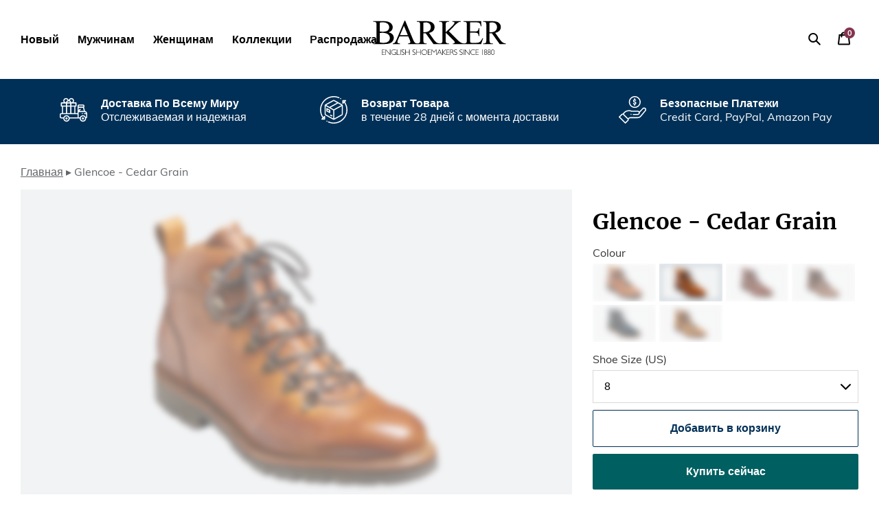

--- FILE ---
content_type: text/html; charset=utf-8
request_url: https://ru.barkershoes.com/products/glencoe-cedar-grain
body_size: 49231
content:
<!doctype html>
<!--[if IE 9]> <html class="ie9 no-js supports-no-cookies" lang="en"> <![endif]-->
<!--[if (gt IE 9)|!(IE)]><!--> <html class="no-js supports-no-cookies" lang="en"> <!--<![endif]-->
<head>
  <meta name="yandex-verification" content="d4631262db495af7" />
    <!--   Adroll starts -->
 <script type="text/javascript" data-cookieconsent="marketing">
    function CookiebotCallback_OnAccept() {
        adroll_adv_id = "V4FFYPX5ZZBBFPOHKHSQXX";
        adroll_pix_id = "RTKYFAHWNZDSFHLEVX44CK";
        adroll_version = "2.0";

        (function(w, d, e, o, a) {
            w.__adroll_loaded = true;
            w.adroll = w.adroll || [];
            w.adroll.f = [ 'setProperties', 'identify', 'track' ];
            var roundtripUrl = "https://s.adroll.com/j/" + adroll_adv_id
                    + "/roundtrip.js";
            for (a = 0; a < w.adroll.f.length; a++) {
                w.adroll[w.adroll.f[a]] = w.adroll[w.adroll.f[a]] || (function(n) {
                    return function() {
                        w.adroll.push([ n, arguments ])
                    }
                })(w.adroll.f[a])
            }

            e = d.createElement('script');
            o = d.getElementsByTagName('script')[0];
            e.async = 1;
            e.src = roundtripUrl;
            o.parentNode.insertBefore(e, o);
        })(window, document);
    adroll.track("pageView");
    }
</script>
  
  <!-- Global site tag (gtag.js) - Google Analytics -->
<script async src="https://www.googletagmanager.com/gtag/js?id=G-W2F3506Y8R"></script>
<script>
  window.dataLayer = window.dataLayer || [];
  function gtag(){dataLayer.push(arguments);}
  gtag('js', new Date());

  gtag('config', 'G-W2F3506Y8R');
</script>
  
  
  <!--   Cookiebot header starts -->
<script id="Cookiebot" src="https://consent.cookiebot.com/uc.js" data-cbid="1fa8f024-f22a-4429-b1ce-6493865fb8e3" data-blockingmode="auto" type="text/javascript"></script>  <!--   Cookie bot header ends -->
  
  
  <meta charset="utf-8">
  <meta name="it-rating" content="it-rat-4cc45965d05aec758e327403c1b93530" />
  <meta http-equiv="X-UA-Compatible" content="IE=edge">
  <meta name="viewport" content="width=device-width,initial-scale=1">
  <meta name="theme-color" content="#003057">
  <link rel="canonical" href="https://ru.barkershoes.com/products/glencoe-cedar-grain">
  <link rel="shortcut icon" href="//ru.barkershoes.com/cdn/shop/t/8/assets/favicon.ico?v=50998914828585890661684822738" type="image/x-icon" />
  <link rel="apple-touch-icon" href="//ru.barkershoes.com/cdn/shop/t/8/assets/apple-touch-icon_small.png?v=24423495085990447671684822738" />
  <link rel="apple-touch-icon" sizes="57x57" href="//ru.barkershoes.com/cdn/shop/t/8/assets/apple-touch-icon-57x57_small.png?v=24423495085990447671684822738" />
  <link rel="apple-touch-icon" sizes="72x72" href="//ru.barkershoes.com/cdn/shop/t/8/assets/apple-touch-icon-72x72_small.png?v=96659014898756898311684822738" />
  <link rel="apple-touch-icon" sizes="76x76" href="//ru.barkershoes.com/cdn/shop/t/8/assets/apple-touch-icon-76x76_small.png?v=179147774195634691961684822738" />
  <link rel="apple-touch-icon" sizes="114x114" href="//ru.barkershoes.com/cdn/shop/t/8/assets/apple-touch-icon-114x114_small.png?v=93214966827986880461684822738" />
  <link rel="apple-touch-icon" sizes="120x120" href="//ru.barkershoes.com/cdn/shop/t/8/assets/apple-touch-icon-120x120_small.png?v=67953935759164087681684822738" />
  <link rel="apple-touch-icon" sizes="144x144" href="//ru.barkershoes.com/cdn/shop/t/8/assets/apple-touch-icon-144x144_small.png?v=39033430641957908581684822738" />
  <link rel="apple-touch-icon" sizes="152x152" href="//ru.barkershoes.com/cdn/shop/t/8/assets/apple-touch-icon-152x152_small.png?v=67452096494974975981684822738" />
  <link rel="apple-touch-icon" sizes="180x180" href="//ru.barkershoes.com/cdn/shop/t/8/assets/apple-touch-icon-180x180_small.png?v=99666918517838908391684822738" />

  <title>Glencoe- мужские ботинки , кожа , цвет кедровый|мужские ботинки|Баркер &#124; Barker Shoes RU</title>

  
    <meta name="description" content="Мужские ботинки на ультра легкой резиновой подошве Vibram . Пропитаны водоотталкивающим покрытием . Идеальный вариант для путешествий.">
  

  
<meta property="og:site_name" content="Barker Shoes RU">
<meta property="og:url" content="https://ru.barkershoes.com/products/glencoe-cedar-grain">
<meta property="og:title" content="Glencoe - Cedar Grain">
<meta property="og:type" content="product">
<meta property="og:description" content="Мужские ботинки на ультра легкой резиновой подошве Vibram . Пропитаны водоотталкивающим покрытием . Идеальный вариант для путешествий."><meta property="og:price:amount" content="550.00">
  <meta property="og:price:currency" content="USD"><meta property="og:image" content="http://ru.barkershoes.com/cdn/shop/products/Glencoe_4281FW03_CedarGrain_e9e5c120-2d9c-419f-935a-027630347185_1024x1024.png?v=1592478682"><meta property="og:image" content="http://ru.barkershoes.com/cdn/shop/products/Glencoe_4281FW03_CedarGrain_side_ac59b309-008b-4426-b992-4b5ca8d38b2b_1024x1024.png?v=1592478682"><meta property="og:image" content="http://ru.barkershoes.com/cdn/shop/products/Glencoe_4281FW03_CedarGrain_top_c73bf140-d98b-4c32-b072-d40d8dc94d22_1024x1024.png?v=1592478682">
<meta property="og:image:secure_url" content="https://ru.barkershoes.com/cdn/shop/products/Glencoe_4281FW03_CedarGrain_e9e5c120-2d9c-419f-935a-027630347185_1024x1024.png?v=1592478682"><meta property="og:image:secure_url" content="https://ru.barkershoes.com/cdn/shop/products/Glencoe_4281FW03_CedarGrain_side_ac59b309-008b-4426-b992-4b5ca8d38b2b_1024x1024.png?v=1592478682"><meta property="og:image:secure_url" content="https://ru.barkershoes.com/cdn/shop/products/Glencoe_4281FW03_CedarGrain_top_c73bf140-d98b-4c32-b072-d40d8dc94d22_1024x1024.png?v=1592478682">

<meta name="twitter:site" content="@BarkerShoesLtd/">
<meta name="twitter:card" content="summary_large_image">
<meta name="twitter:title" content="Glencoe - Cedar Grain">
<meta name="twitter:description" content="Мужские ботинки на ультра легкой резиновой подошве Vibram . Пропитаны водоотталкивающим покрытием . Идеальный вариант для путешествий.">


  <link href="//ru.barkershoes.com/cdn/shop/t/8/assets/theme.scss.css?v=98295289467843255901763641769" rel="stylesheet" type="text/css" media="all" />

  <script>
    document.documentElement.className = document.documentElement.className.replace('no-js', 'js');

    window.theme = {
      strings: {
        addToCart: "Добавить в корзину",
        checkout: "Купить сейчас",
        soldOut: "Нет на складе",
        unavailable: "Недоступен"
      },
      moneyFormat: "${{amount}}"
    };
  </script>

  

  <script src="//ru.barkershoes.com/cdn/shop/t/8/assets/jquery-3.4.1.min.js?v=81049236547974671631684822738"></script>

  <!--[if (gt IE 9)|!(IE)]><!--><script src="//ru.barkershoes.com/cdn/shop/t/8/assets/lazysizes.min.js?v=8147953233334221341684822738" defer="defer"></script><!--<![endif]-->
  <!--[if lte IE 9]><script src="//ru.barkershoes.com/cdn/shop/t/8/assets/lazysizes.min.js?v=8147953233334221341684822738"></script><![endif]-->

  <!--[if (gt IE 9)|!(IE)]><!--><script src="//ru.barkershoes.com/cdn/shop/t/8/assets/vendor.js?v=97321584766551206291684822738" defer="defer"></script><!--<![endif]-->
  <!--[if lt IE 9]><script src="//ru.barkershoes.com/cdn/shop/t/8/assets/vendor.js?v=97321584766551206291684822738"></script><![endif]-->

  <!--[if (gt IE 9)|!(IE)]><!--><script src="//ru.barkershoes.com/cdn/shop/t/8/assets/theme.js?v=36608290277948274431763400921" defer="defer"></script><!--<![endif]-->
  <!--[if lt IE 9]><script src="//ru.barkershoes.com/cdn/shop/t/8/assets/theme.js?v=36608290277948274431763400921"></script><![endif]-->

  
      <link rel="alternate" hreflang ="en-GB" href="https://www.barkershoes.com/products/glencoe-cedar-grain" />
      <link rel="alternate" hreflang ="en-US" href="https://us.barkershoes.com/products/glencoe-cedar-grain" />
  

  <script>window.performance && window.performance.mark && window.performance.mark('shopify.content_for_header.start');</script><meta id="shopify-digital-wallet" name="shopify-digital-wallet" content="/41547202715/digital_wallets/dialog">
<meta name="shopify-checkout-api-token" content="594ba9308f5f201c9a3a6c1df19b54a2">
<meta id="in-context-paypal-metadata" data-shop-id="41547202715" data-venmo-supported="false" data-environment="production" data-locale="en_US" data-paypal-v4="true" data-currency="USD">
<link rel="alternate" type="application/json+oembed" href="https://ru.barkershoes.com/products/glencoe-cedar-grain.oembed">
<script async="async" src="/checkouts/internal/preloads.js?locale=en-US"></script>
<link rel="preconnect" href="https://shop.app" crossorigin="anonymous">
<script async="async" src="https://shop.app/checkouts/internal/preloads.js?locale=en-US&shop_id=41547202715" crossorigin="anonymous"></script>
<script id="apple-pay-shop-capabilities" type="application/json">{"shopId":41547202715,"countryCode":"GB","currencyCode":"USD","merchantCapabilities":["supports3DS"],"merchantId":"gid:\/\/shopify\/Shop\/41547202715","merchantName":"Barker Shoes RU","requiredBillingContactFields":["postalAddress","email","phone"],"requiredShippingContactFields":["postalAddress","email","phone"],"shippingType":"shipping","supportedNetworks":["visa","maestro","masterCard","amex","discover","elo"],"total":{"type":"pending","label":"Barker Shoes RU","amount":"1.00"},"shopifyPaymentsEnabled":true,"supportsSubscriptions":true}</script>
<script id="shopify-features" type="application/json">{"accessToken":"594ba9308f5f201c9a3a6c1df19b54a2","betas":["rich-media-storefront-analytics"],"domain":"ru.barkershoes.com","predictiveSearch":true,"shopId":41547202715,"locale":"en"}</script>
<script>var Shopify = Shopify || {};
Shopify.shop = "barker-shoes-ltd-ru.myshopify.com";
Shopify.locale = "en";
Shopify.currency = {"active":"USD","rate":"1.0"};
Shopify.country = "US";
Shopify.theme = {"name":"Copy of Copy of Theme export  row-barkershoes-c...","id":131100573851,"schema_name":"Barker Shoes Ltd","schema_version":"1.11.0","theme_store_id":null,"role":"main"};
Shopify.theme.handle = "null";
Shopify.theme.style = {"id":null,"handle":null};
Shopify.cdnHost = "ru.barkershoes.com/cdn";
Shopify.routes = Shopify.routes || {};
Shopify.routes.root = "/";</script>
<script type="module">!function(o){(o.Shopify=o.Shopify||{}).modules=!0}(window);</script>
<script>!function(o){function n(){var o=[];function n(){o.push(Array.prototype.slice.apply(arguments))}return n.q=o,n}var t=o.Shopify=o.Shopify||{};t.loadFeatures=n(),t.autoloadFeatures=n()}(window);</script>
<script>
  window.ShopifyPay = window.ShopifyPay || {};
  window.ShopifyPay.apiHost = "shop.app\/pay";
  window.ShopifyPay.redirectState = null;
</script>
<script id="shop-js-analytics" type="application/json">{"pageType":"product"}</script>
<script defer="defer" async type="module" src="//ru.barkershoes.com/cdn/shopifycloud/shop-js/modules/v2/client.init-shop-cart-sync_C5BV16lS.en.esm.js"></script>
<script defer="defer" async type="module" src="//ru.barkershoes.com/cdn/shopifycloud/shop-js/modules/v2/chunk.common_CygWptCX.esm.js"></script>
<script type="module">
  await import("//ru.barkershoes.com/cdn/shopifycloud/shop-js/modules/v2/client.init-shop-cart-sync_C5BV16lS.en.esm.js");
await import("//ru.barkershoes.com/cdn/shopifycloud/shop-js/modules/v2/chunk.common_CygWptCX.esm.js");

  window.Shopify.SignInWithShop?.initShopCartSync?.({"fedCMEnabled":true,"windoidEnabled":true});

</script>
<script>
  window.Shopify = window.Shopify || {};
  if (!window.Shopify.featureAssets) window.Shopify.featureAssets = {};
  window.Shopify.featureAssets['shop-js'] = {"shop-cart-sync":["modules/v2/client.shop-cart-sync_ZFArdW7E.en.esm.js","modules/v2/chunk.common_CygWptCX.esm.js"],"init-fed-cm":["modules/v2/client.init-fed-cm_CmiC4vf6.en.esm.js","modules/v2/chunk.common_CygWptCX.esm.js"],"shop-button":["modules/v2/client.shop-button_tlx5R9nI.en.esm.js","modules/v2/chunk.common_CygWptCX.esm.js"],"shop-cash-offers":["modules/v2/client.shop-cash-offers_DOA2yAJr.en.esm.js","modules/v2/chunk.common_CygWptCX.esm.js","modules/v2/chunk.modal_D71HUcav.esm.js"],"init-windoid":["modules/v2/client.init-windoid_sURxWdc1.en.esm.js","modules/v2/chunk.common_CygWptCX.esm.js"],"shop-toast-manager":["modules/v2/client.shop-toast-manager_ClPi3nE9.en.esm.js","modules/v2/chunk.common_CygWptCX.esm.js"],"init-shop-email-lookup-coordinator":["modules/v2/client.init-shop-email-lookup-coordinator_B8hsDcYM.en.esm.js","modules/v2/chunk.common_CygWptCX.esm.js"],"init-shop-cart-sync":["modules/v2/client.init-shop-cart-sync_C5BV16lS.en.esm.js","modules/v2/chunk.common_CygWptCX.esm.js"],"avatar":["modules/v2/client.avatar_BTnouDA3.en.esm.js"],"pay-button":["modules/v2/client.pay-button_FdsNuTd3.en.esm.js","modules/v2/chunk.common_CygWptCX.esm.js"],"init-customer-accounts":["modules/v2/client.init-customer-accounts_DxDtT_ad.en.esm.js","modules/v2/client.shop-login-button_C5VAVYt1.en.esm.js","modules/v2/chunk.common_CygWptCX.esm.js","modules/v2/chunk.modal_D71HUcav.esm.js"],"init-shop-for-new-customer-accounts":["modules/v2/client.init-shop-for-new-customer-accounts_ChsxoAhi.en.esm.js","modules/v2/client.shop-login-button_C5VAVYt1.en.esm.js","modules/v2/chunk.common_CygWptCX.esm.js","modules/v2/chunk.modal_D71HUcav.esm.js"],"shop-login-button":["modules/v2/client.shop-login-button_C5VAVYt1.en.esm.js","modules/v2/chunk.common_CygWptCX.esm.js","modules/v2/chunk.modal_D71HUcav.esm.js"],"init-customer-accounts-sign-up":["modules/v2/client.init-customer-accounts-sign-up_CPSyQ0Tj.en.esm.js","modules/v2/client.shop-login-button_C5VAVYt1.en.esm.js","modules/v2/chunk.common_CygWptCX.esm.js","modules/v2/chunk.modal_D71HUcav.esm.js"],"shop-follow-button":["modules/v2/client.shop-follow-button_Cva4Ekp9.en.esm.js","modules/v2/chunk.common_CygWptCX.esm.js","modules/v2/chunk.modal_D71HUcav.esm.js"],"checkout-modal":["modules/v2/client.checkout-modal_BPM8l0SH.en.esm.js","modules/v2/chunk.common_CygWptCX.esm.js","modules/v2/chunk.modal_D71HUcav.esm.js"],"lead-capture":["modules/v2/client.lead-capture_Bi8yE_yS.en.esm.js","modules/v2/chunk.common_CygWptCX.esm.js","modules/v2/chunk.modal_D71HUcav.esm.js"],"shop-login":["modules/v2/client.shop-login_D6lNrXab.en.esm.js","modules/v2/chunk.common_CygWptCX.esm.js","modules/v2/chunk.modal_D71HUcav.esm.js"],"payment-terms":["modules/v2/client.payment-terms_CZxnsJam.en.esm.js","modules/v2/chunk.common_CygWptCX.esm.js","modules/v2/chunk.modal_D71HUcav.esm.js"]};
</script>
<script>(function() {
  var isLoaded = false;
  function asyncLoad() {
    if (isLoaded) return;
    isLoaded = true;
    var urls = ["https:\/\/embed.tawk.to\/widget-script\/5e71dfd88d24fc2265884e19\/default.js?shop=barker-shoes-ltd-ru.myshopify.com","https:\/\/shopify.rakutenadvertising.io\/rakuten_advertising.js?shop=barker-shoes-ltd-ru.myshopify.com","https:\/\/tag.rmp.rakuten.com\/123953.ct.js?shop=barker-shoes-ltd-ru.myshopify.com","https:\/\/js.smile.io\/v1\/smile-shopify.js?shop=barker-shoes-ltd-ru.myshopify.com","https:\/\/cdn.shopify.com\/s\/files\/1\/0415\/4720\/2715\/t\/2\/assets\/pop_41547202715.js?v=1666163443\u0026shop=barker-shoes-ltd-ru.myshopify.com","https:\/\/r1-t.trackedlink.net\/_dmspt.js?shop=barker-shoes-ltd-ru.myshopify.com"];
    for (var i = 0; i < urls.length; i++) {
      var s = document.createElement('script');
      s.type = 'text/javascript';
      s.async = true;
      s.src = urls[i];
      var x = document.getElementsByTagName('script')[0];
      x.parentNode.insertBefore(s, x);
    }
  };
  if(window.attachEvent) {
    window.attachEvent('onload', asyncLoad);
  } else {
    window.addEventListener('load', asyncLoad, false);
  }
})();</script>
<script id="__st">var __st={"a":41547202715,"offset":10800,"reqid":"cf01a828-6f54-4dc6-8247-8ca2fa41f0e3-1768750195","pageurl":"ru.barkershoes.com\/products\/glencoe-cedar-grain","u":"a25c84f6b32a","p":"product","rtyp":"product","rid":5306655309979};</script>
<script>window.ShopifyPaypalV4VisibilityTracking = true;</script>
<script id="captcha-bootstrap">!function(){'use strict';const t='contact',e='account',n='new_comment',o=[[t,t],['blogs',n],['comments',n],[t,'customer']],c=[[e,'customer_login'],[e,'guest_login'],[e,'recover_customer_password'],[e,'create_customer']],r=t=>t.map((([t,e])=>`form[action*='/${t}']:not([data-nocaptcha='true']) input[name='form_type'][value='${e}']`)).join(','),a=t=>()=>t?[...document.querySelectorAll(t)].map((t=>t.form)):[];function s(){const t=[...o],e=r(t);return a(e)}const i='password',u='form_key',d=['recaptcha-v3-token','g-recaptcha-response','h-captcha-response',i],f=()=>{try{return window.sessionStorage}catch{return}},m='__shopify_v',_=t=>t.elements[u];function p(t,e,n=!1){try{const o=window.sessionStorage,c=JSON.parse(o.getItem(e)),{data:r}=function(t){const{data:e,action:n}=t;return t[m]||n?{data:e,action:n}:{data:t,action:n}}(c);for(const[e,n]of Object.entries(r))t.elements[e]&&(t.elements[e].value=n);n&&o.removeItem(e)}catch(o){console.error('form repopulation failed',{error:o})}}const l='form_type',E='cptcha';function T(t){t.dataset[E]=!0}const w=window,h=w.document,L='Shopify',v='ce_forms',y='captcha';let A=!1;((t,e)=>{const n=(g='f06e6c50-85a8-45c8-87d0-21a2b65856fe',I='https://cdn.shopify.com/shopifycloud/storefront-forms-hcaptcha/ce_storefront_forms_captcha_hcaptcha.v1.5.2.iife.js',D={infoText:'Protected by hCaptcha',privacyText:'Privacy',termsText:'Terms'},(t,e,n)=>{const o=w[L][v],c=o.bindForm;if(c)return c(t,g,e,D).then(n);var r;o.q.push([[t,g,e,D],n]),r=I,A||(h.body.append(Object.assign(h.createElement('script'),{id:'captcha-provider',async:!0,src:r})),A=!0)});var g,I,D;w[L]=w[L]||{},w[L][v]=w[L][v]||{},w[L][v].q=[],w[L][y]=w[L][y]||{},w[L][y].protect=function(t,e){n(t,void 0,e),T(t)},Object.freeze(w[L][y]),function(t,e,n,w,h,L){const[v,y,A,g]=function(t,e,n){const i=e?o:[],u=t?c:[],d=[...i,...u],f=r(d),m=r(i),_=r(d.filter((([t,e])=>n.includes(e))));return[a(f),a(m),a(_),s()]}(w,h,L),I=t=>{const e=t.target;return e instanceof HTMLFormElement?e:e&&e.form},D=t=>v().includes(t);t.addEventListener('submit',(t=>{const e=I(t);if(!e)return;const n=D(e)&&!e.dataset.hcaptchaBound&&!e.dataset.recaptchaBound,o=_(e),c=g().includes(e)&&(!o||!o.value);(n||c)&&t.preventDefault(),c&&!n&&(function(t){try{if(!f())return;!function(t){const e=f();if(!e)return;const n=_(t);if(!n)return;const o=n.value;o&&e.removeItem(o)}(t);const e=Array.from(Array(32),(()=>Math.random().toString(36)[2])).join('');!function(t,e){_(t)||t.append(Object.assign(document.createElement('input'),{type:'hidden',name:u})),t.elements[u].value=e}(t,e),function(t,e){const n=f();if(!n)return;const o=[...t.querySelectorAll(`input[type='${i}']`)].map((({name:t})=>t)),c=[...d,...o],r={};for(const[a,s]of new FormData(t).entries())c.includes(a)||(r[a]=s);n.setItem(e,JSON.stringify({[m]:1,action:t.action,data:r}))}(t,e)}catch(e){console.error('failed to persist form',e)}}(e),e.submit())}));const S=(t,e)=>{t&&!t.dataset[E]&&(n(t,e.some((e=>e===t))),T(t))};for(const o of['focusin','change'])t.addEventListener(o,(t=>{const e=I(t);D(e)&&S(e,y())}));const B=e.get('form_key'),M=e.get(l),P=B&&M;t.addEventListener('DOMContentLoaded',(()=>{const t=y();if(P)for(const e of t)e.elements[l].value===M&&p(e,B);[...new Set([...A(),...v().filter((t=>'true'===t.dataset.shopifyCaptcha))])].forEach((e=>S(e,t)))}))}(h,new URLSearchParams(w.location.search),n,t,e,['guest_login'])})(!0,!0)}();</script>
<script integrity="sha256-4kQ18oKyAcykRKYeNunJcIwy7WH5gtpwJnB7kiuLZ1E=" data-source-attribution="shopify.loadfeatures" defer="defer" src="//ru.barkershoes.com/cdn/shopifycloud/storefront/assets/storefront/load_feature-a0a9edcb.js" crossorigin="anonymous"></script>
<script crossorigin="anonymous" defer="defer" src="//ru.barkershoes.com/cdn/shopifycloud/storefront/assets/shopify_pay/storefront-65b4c6d7.js?v=20250812"></script>
<script data-source-attribution="shopify.dynamic_checkout.dynamic.init">var Shopify=Shopify||{};Shopify.PaymentButton=Shopify.PaymentButton||{isStorefrontPortableWallets:!0,init:function(){window.Shopify.PaymentButton.init=function(){};var t=document.createElement("script");t.src="https://ru.barkershoes.com/cdn/shopifycloud/portable-wallets/latest/portable-wallets.en.js",t.type="module",document.head.appendChild(t)}};
</script>
<script data-source-attribution="shopify.dynamic_checkout.buyer_consent">
  function portableWalletsHideBuyerConsent(e){var t=document.getElementById("shopify-buyer-consent"),n=document.getElementById("shopify-subscription-policy-button");t&&n&&(t.classList.add("hidden"),t.setAttribute("aria-hidden","true"),n.removeEventListener("click",e))}function portableWalletsShowBuyerConsent(e){var t=document.getElementById("shopify-buyer-consent"),n=document.getElementById("shopify-subscription-policy-button");t&&n&&(t.classList.remove("hidden"),t.removeAttribute("aria-hidden"),n.addEventListener("click",e))}window.Shopify?.PaymentButton&&(window.Shopify.PaymentButton.hideBuyerConsent=portableWalletsHideBuyerConsent,window.Shopify.PaymentButton.showBuyerConsent=portableWalletsShowBuyerConsent);
</script>
<script data-source-attribution="shopify.dynamic_checkout.cart.bootstrap">document.addEventListener("DOMContentLoaded",(function(){function t(){return document.querySelector("shopify-accelerated-checkout-cart, shopify-accelerated-checkout")}if(t())Shopify.PaymentButton.init();else{new MutationObserver((function(e,n){t()&&(Shopify.PaymentButton.init(),n.disconnect())})).observe(document.body,{childList:!0,subtree:!0})}}));
</script>
<link id="shopify-accelerated-checkout-styles" rel="stylesheet" media="screen" href="https://ru.barkershoes.com/cdn/shopifycloud/portable-wallets/latest/accelerated-checkout-backwards-compat.css" crossorigin="anonymous">
<style id="shopify-accelerated-checkout-cart">
        #shopify-buyer-consent {
  margin-top: 1em;
  display: inline-block;
  width: 100%;
}

#shopify-buyer-consent.hidden {
  display: none;
}

#shopify-subscription-policy-button {
  background: none;
  border: none;
  padding: 0;
  text-decoration: underline;
  font-size: inherit;
  cursor: pointer;
}

#shopify-subscription-policy-button::before {
  box-shadow: none;
}

      </style>

<script>window.performance && window.performance.mark && window.performance.mark('shopify.content_for_header.end');</script>
  <meta name="google-site-verification" content="KFGJSEGfvFtOzHYv44WVztuXyUJmjJPEKWboNufTElg" />
  <meta name = "yandex-verification" content = "0c80cdf5fcb2f2fc" />

<script type="text/javascript">
  window.Pop = window.Pop || {};
  window.Pop.common = window.Pop.common || {};
  window.Pop.common.shop = {
    permanent_domain: 'barker-shoes-ltd-ru.myshopify.com',
    currency: "USD",
    money_format: "${{amount}}",
    id: 41547202715
  };
  

  window.Pop.common.template = 'product';
  window.Pop.common.cart = {};
  window.Pop.common.vapid_public_key = "BJuXCmrtTK335SuczdNVYrGVtP_WXn4jImChm49st7K7z7e8gxSZUKk4DhUpk8j2Xpiw5G4-ylNbMKLlKkUEU98=";
  window.Pop.global_config = {"asset_urls":{"loy":{},"rev":{},"pu":{"init_js":null},"widgets":{"init_js":"https:\/\/cdn.shopify.com\/s\/files\/1\/0194\/1736\/6592\/t\/1\/assets\/ba_widget_init.js?v=1743185715","modal_js":"https:\/\/cdn.shopify.com\/s\/files\/1\/0194\/1736\/6592\/t\/1\/assets\/ba_widget_modal.js?v=1728041538","modal_css":"https:\/\/cdn.shopify.com\/s\/files\/1\/0194\/1736\/6592\/t\/1\/assets\/ba_widget_modal.css?v=1654723622"},"forms":{},"global":{"helper_js":"https:\/\/cdn.shopify.com\/s\/files\/1\/0194\/1736\/6592\/t\/1\/assets\/ba_pop_tracking.js?v=1704919189"}},"proxy_paths":{"pop":"\/apps\/ba-pop","app_metrics":"\/apps\/ba-pop\/app_metrics","push_subscription":"\/apps\/ba-pop\/push"},"aat":["pop"],"pv":false,"sts":false,"bam":true,"batc":true,"base_money_format":"${{amount}}","online_store_version":1,"loy_js_api_enabled":false,"shop":{"id":41547202715,"name":"Barker Shoes RU","domain":"ru.barkershoes.com"}};
  window.Pop.widgets_config = {"id":43361,"active":false,"frequency_limit_amount":1000,"frequency_limit_time_unit":"days","background_image":{"position":"left","widget_background_preview_url":"https:\/\/activestorage-public.s3.us-west-2.amazonaws.com\/6mhbqgk15tc8d1pwszvddyh8zgcx"},"initial_state":{"body":"Sign up and unlock your instant discount","title":"Get 20% off your order","cta_text":"Claim Discount","show_email":"true","action_text":"Saving...","footer_text":"You are signing up to our newsletters and can unsubscribe at any time.","dismiss_text":"No thanks","email_placeholder":"Email Address","phone_placeholder":"Phone Number"},"success_state":{"body":"Thanks for subscribing and can unsubscribe at any time.","title":" ","cta_text":"Continue shopping","cta_action":"dismiss","redirect_url":"","open_url_new_tab":"false"},"closed_state":{"action":"close_widget","font_size":"20","action_text":"GET 10% OFF","display_offset":"300","display_position":"left"},"error_state":{"submit_error":"Sorry, please try again later","invalid_email":"Please enter valid email address!","error_subscribing":"Error subscribing, try again later","already_registered":"You have already registered","invalid_phone_number":"Please enter valid phone number!"},"trigger":{"action":"on_timer","delay_in_seconds":"0"},"colors":{"link_color":"#4FC3F7","sticky_bar_bg":"#C62828","cta_font_color":"#fff","body_font_color":"#000","sticky_bar_text":"#fff","background_color":"#fff","error_text_color":"#ff2626","title_font_color":"#000","footer_font_color":"#bbb","dismiss_font_color":"#bbb","cta_background_color":"#003050","sticky_coupon_bar_bg":"#286ef8","error_text_background":"","sticky_coupon_bar_text":"#fff"},"sticky_coupon_bar":{"enabled":"false","message":"Don't forget to use your code"},"display_style":{"font":"Arial","size":"large","align":"center"},"dismissable":true,"has_background":true,"opt_in_channels":["email"],"rules":[],"widget_css":".powered_by_rivo{\n  display: none;\n}\n.ba_widget_main_design {\n  background: #fff;\n}\n.ba_widget_content{text-align: center}\n.ba_widget_parent{\n  font-family: Arial;\n}\n.ba_widget_parent.background{\n}\n.ba_widget_left_content{\n  background-image: url(\"https:\/\/d15d3imw3mjndz.cloudfront.net\/6mhbqgk15tc8d1pwszvddyh8zgcx\");\n}\n.ba_widget_right_content{\n}\n#ba_widget_cta_button:disabled{\n  background: #003050cc;\n}\n#ba_widget_cta_button{\n  background: #003050;\n  color: #fff;\n}\n#ba_widget_cta_button:after {\n  background: #003050e0;\n}\n.ba_initial_state_title, .ba_success_state_title{\n  color: #000;\n}\n.ba_initial_state_body, .ba_success_state_body{\n  color: #000;\n}\n.ba_initial_state_dismiss_text{\n  color: #bbb;\n}\n.ba_initial_state_footer_text, .ba_initial_state_sms_agreement{\n  color: #bbb;\n}\n.ba_widget_error{\n  color: #ff2626;\n  background: ;\n}\n.ba_link_color{\n  color: #4FC3F7;\n}\n","custom_css":null,"logo":null};
</script>


<script type="text/javascript">
  

  (function() {
    //Global snippet for Email Popups
    //this is updated automatically - do not edit manually.
    document.addEventListener('DOMContentLoaded', function() {
      function loadScript(src, defer, done) {
        var js = document.createElement('script');
        js.src = src;
        js.defer = defer;
        js.onload = function(){done();};
        js.onerror = function(){
          done(new Error('Failed to load script ' + src));
        };
        document.head.appendChild(js);
      }

      function browserSupportsAllFeatures() {
        return window.Promise && window.fetch && window.Symbol;
      }

      if (browserSupportsAllFeatures()) {
        main();
      } else {
        loadScript('https://cdnjs.cloudflare.com/polyfill/v3/polyfill.min.js?features=Promise,fetch', true, main);
      }

      function loadAppScripts(){
        const popAppEmbedEnabled = document.getElementById("pop-app-embed-init");

        if (window.Pop.global_config.aat.includes("pop") && !popAppEmbedEnabled){
          loadScript(window.Pop.global_config.asset_urls.widgets.init_js, true, function(){});
        }
      }

      function main(err) {
        loadScript(window.Pop.global_config.asset_urls.global.helper_js, false, loadAppScripts);
      }
    });
  })();
</script>

<script src="https://cdn.shopify.com/extensions/1aff304a-11ec-47a0-aee1-7f4ae56792d4/tydal-popups-email-pop-ups-4/assets/pop-app-embed.js" type="text/javascript" defer="defer"></script>
<link href="https://monorail-edge.shopifysvc.com" rel="dns-prefetch">
<script>(function(){if ("sendBeacon" in navigator && "performance" in window) {try {var session_token_from_headers = performance.getEntriesByType('navigation')[0].serverTiming.find(x => x.name == '_s').description;} catch {var session_token_from_headers = undefined;}var session_cookie_matches = document.cookie.match(/_shopify_s=([^;]*)/);var session_token_from_cookie = session_cookie_matches && session_cookie_matches.length === 2 ? session_cookie_matches[1] : "";var session_token = session_token_from_headers || session_token_from_cookie || "";function handle_abandonment_event(e) {var entries = performance.getEntries().filter(function(entry) {return /monorail-edge.shopifysvc.com/.test(entry.name);});if (!window.abandonment_tracked && entries.length === 0) {window.abandonment_tracked = true;var currentMs = Date.now();var navigation_start = performance.timing.navigationStart;var payload = {shop_id: 41547202715,url: window.location.href,navigation_start,duration: currentMs - navigation_start,session_token,page_type: "product"};window.navigator.sendBeacon("https://monorail-edge.shopifysvc.com/v1/produce", JSON.stringify({schema_id: "online_store_buyer_site_abandonment/1.1",payload: payload,metadata: {event_created_at_ms: currentMs,event_sent_at_ms: currentMs}}));}}window.addEventListener('pagehide', handle_abandonment_event);}}());</script>
<script id="web-pixels-manager-setup">(function e(e,d,r,n,o){if(void 0===o&&(o={}),!Boolean(null===(a=null===(i=window.Shopify)||void 0===i?void 0:i.analytics)||void 0===a?void 0:a.replayQueue)){var i,a;window.Shopify=window.Shopify||{};var t=window.Shopify;t.analytics=t.analytics||{};var s=t.analytics;s.replayQueue=[],s.publish=function(e,d,r){return s.replayQueue.push([e,d,r]),!0};try{self.performance.mark("wpm:start")}catch(e){}var l=function(){var e={modern:/Edge?\/(1{2}[4-9]|1[2-9]\d|[2-9]\d{2}|\d{4,})\.\d+(\.\d+|)|Firefox\/(1{2}[4-9]|1[2-9]\d|[2-9]\d{2}|\d{4,})\.\d+(\.\d+|)|Chrom(ium|e)\/(9{2}|\d{3,})\.\d+(\.\d+|)|(Maci|X1{2}).+ Version\/(15\.\d+|(1[6-9]|[2-9]\d|\d{3,})\.\d+)([,.]\d+|)( \(\w+\)|)( Mobile\/\w+|) Safari\/|Chrome.+OPR\/(9{2}|\d{3,})\.\d+\.\d+|(CPU[ +]OS|iPhone[ +]OS|CPU[ +]iPhone|CPU IPhone OS|CPU iPad OS)[ +]+(15[._]\d+|(1[6-9]|[2-9]\d|\d{3,})[._]\d+)([._]\d+|)|Android:?[ /-](13[3-9]|1[4-9]\d|[2-9]\d{2}|\d{4,})(\.\d+|)(\.\d+|)|Android.+Firefox\/(13[5-9]|1[4-9]\d|[2-9]\d{2}|\d{4,})\.\d+(\.\d+|)|Android.+Chrom(ium|e)\/(13[3-9]|1[4-9]\d|[2-9]\d{2}|\d{4,})\.\d+(\.\d+|)|SamsungBrowser\/([2-9]\d|\d{3,})\.\d+/,legacy:/Edge?\/(1[6-9]|[2-9]\d|\d{3,})\.\d+(\.\d+|)|Firefox\/(5[4-9]|[6-9]\d|\d{3,})\.\d+(\.\d+|)|Chrom(ium|e)\/(5[1-9]|[6-9]\d|\d{3,})\.\d+(\.\d+|)([\d.]+$|.*Safari\/(?![\d.]+ Edge\/[\d.]+$))|(Maci|X1{2}).+ Version\/(10\.\d+|(1[1-9]|[2-9]\d|\d{3,})\.\d+)([,.]\d+|)( \(\w+\)|)( Mobile\/\w+|) Safari\/|Chrome.+OPR\/(3[89]|[4-9]\d|\d{3,})\.\d+\.\d+|(CPU[ +]OS|iPhone[ +]OS|CPU[ +]iPhone|CPU IPhone OS|CPU iPad OS)[ +]+(10[._]\d+|(1[1-9]|[2-9]\d|\d{3,})[._]\d+)([._]\d+|)|Android:?[ /-](13[3-9]|1[4-9]\d|[2-9]\d{2}|\d{4,})(\.\d+|)(\.\d+|)|Mobile Safari.+OPR\/([89]\d|\d{3,})\.\d+\.\d+|Android.+Firefox\/(13[5-9]|1[4-9]\d|[2-9]\d{2}|\d{4,})\.\d+(\.\d+|)|Android.+Chrom(ium|e)\/(13[3-9]|1[4-9]\d|[2-9]\d{2}|\d{4,})\.\d+(\.\d+|)|Android.+(UC? ?Browser|UCWEB|U3)[ /]?(15\.([5-9]|\d{2,})|(1[6-9]|[2-9]\d|\d{3,})\.\d+)\.\d+|SamsungBrowser\/(5\.\d+|([6-9]|\d{2,})\.\d+)|Android.+MQ{2}Browser\/(14(\.(9|\d{2,})|)|(1[5-9]|[2-9]\d|\d{3,})(\.\d+|))(\.\d+|)|K[Aa][Ii]OS\/(3\.\d+|([4-9]|\d{2,})\.\d+)(\.\d+|)/},d=e.modern,r=e.legacy,n=navigator.userAgent;return n.match(d)?"modern":n.match(r)?"legacy":"unknown"}(),u="modern"===l?"modern":"legacy",c=(null!=n?n:{modern:"",legacy:""})[u],f=function(e){return[e.baseUrl,"/wpm","/b",e.hashVersion,"modern"===e.buildTarget?"m":"l",".js"].join("")}({baseUrl:d,hashVersion:r,buildTarget:u}),m=function(e){var d=e.version,r=e.bundleTarget,n=e.surface,o=e.pageUrl,i=e.monorailEndpoint;return{emit:function(e){var a=e.status,t=e.errorMsg,s=(new Date).getTime(),l=JSON.stringify({metadata:{event_sent_at_ms:s},events:[{schema_id:"web_pixels_manager_load/3.1",payload:{version:d,bundle_target:r,page_url:o,status:a,surface:n,error_msg:t},metadata:{event_created_at_ms:s}}]});if(!i)return console&&console.warn&&console.warn("[Web Pixels Manager] No Monorail endpoint provided, skipping logging."),!1;try{return self.navigator.sendBeacon.bind(self.navigator)(i,l)}catch(e){}var u=new XMLHttpRequest;try{return u.open("POST",i,!0),u.setRequestHeader("Content-Type","text/plain"),u.send(l),!0}catch(e){return console&&console.warn&&console.warn("[Web Pixels Manager] Got an unhandled error while logging to Monorail."),!1}}}}({version:r,bundleTarget:l,surface:e.surface,pageUrl:self.location.href,monorailEndpoint:e.monorailEndpoint});try{o.browserTarget=l,function(e){var d=e.src,r=e.async,n=void 0===r||r,o=e.onload,i=e.onerror,a=e.sri,t=e.scriptDataAttributes,s=void 0===t?{}:t,l=document.createElement("script"),u=document.querySelector("head"),c=document.querySelector("body");if(l.async=n,l.src=d,a&&(l.integrity=a,l.crossOrigin="anonymous"),s)for(var f in s)if(Object.prototype.hasOwnProperty.call(s,f))try{l.dataset[f]=s[f]}catch(e){}if(o&&l.addEventListener("load",o),i&&l.addEventListener("error",i),u)u.appendChild(l);else{if(!c)throw new Error("Did not find a head or body element to append the script");c.appendChild(l)}}({src:f,async:!0,onload:function(){if(!function(){var e,d;return Boolean(null===(d=null===(e=window.Shopify)||void 0===e?void 0:e.analytics)||void 0===d?void 0:d.initialized)}()){var d=window.webPixelsManager.init(e)||void 0;if(d){var r=window.Shopify.analytics;r.replayQueue.forEach((function(e){var r=e[0],n=e[1],o=e[2];d.publishCustomEvent(r,n,o)})),r.replayQueue=[],r.publish=d.publishCustomEvent,r.visitor=d.visitor,r.initialized=!0}}},onerror:function(){return m.emit({status:"failed",errorMsg:"".concat(f," has failed to load")})},sri:function(e){var d=/^sha384-[A-Za-z0-9+/=]+$/;return"string"==typeof e&&d.test(e)}(c)?c:"",scriptDataAttributes:o}),m.emit({status:"loading"})}catch(e){m.emit({status:"failed",errorMsg:(null==e?void 0:e.message)||"Unknown error"})}}})({shopId: 41547202715,storefrontBaseUrl: "https://ru.barkershoes.com",extensionsBaseUrl: "https://extensions.shopifycdn.com/cdn/shopifycloud/web-pixels-manager",monorailEndpoint: "https://monorail-edge.shopifysvc.com/unstable/produce_batch",surface: "storefront-renderer",enabledBetaFlags: ["2dca8a86"],webPixelsConfigList: [{"id":"260636827","configuration":"{\"pixel_id\":\"2218738085041889\",\"pixel_type\":\"facebook_pixel\",\"metaapp_system_user_token\":\"-\"}","eventPayloadVersion":"v1","runtimeContext":"OPEN","scriptVersion":"ca16bc87fe92b6042fbaa3acc2fbdaa6","type":"APP","apiClientId":2329312,"privacyPurposes":["ANALYTICS","MARKETING","SALE_OF_DATA"],"dataSharingAdjustments":{"protectedCustomerApprovalScopes":["read_customer_address","read_customer_email","read_customer_name","read_customer_personal_data","read_customer_phone"]}},{"id":"shopify-app-pixel","configuration":"{}","eventPayloadVersion":"v1","runtimeContext":"STRICT","scriptVersion":"0450","apiClientId":"shopify-pixel","type":"APP","privacyPurposes":["ANALYTICS","MARKETING"]},{"id":"shopify-custom-pixel","eventPayloadVersion":"v1","runtimeContext":"LAX","scriptVersion":"0450","apiClientId":"shopify-pixel","type":"CUSTOM","privacyPurposes":["ANALYTICS","MARKETING"]}],isMerchantRequest: false,initData: {"shop":{"name":"Barker Shoes RU","paymentSettings":{"currencyCode":"USD"},"myshopifyDomain":"barker-shoes-ltd-ru.myshopify.com","countryCode":"GB","storefrontUrl":"https:\/\/ru.barkershoes.com"},"customer":null,"cart":null,"checkout":null,"productVariants":[{"price":{"amount":550.0,"currencyCode":"USD"},"product":{"title":"Glencoe - Cedar Grain","vendor":"Barker Shoes Ltd","id":"5306655309979","untranslatedTitle":"Glencoe - Cedar Grain","url":"\/products\/glencoe-cedar-grain","type":"Mens"},"id":"34666805854363","image":{"src":"\/\/ru.barkershoes.com\/cdn\/shop\/products\/Glencoe_4281FW03_CedarGrain_e9e5c120-2d9c-419f-935a-027630347185.png?v=1592478682"},"sku":"4281FW03050","title":"6","untranslatedTitle":"6"},{"price":{"amount":550.0,"currencyCode":"USD"},"product":{"title":"Glencoe - Cedar Grain","vendor":"Barker Shoes Ltd","id":"5306655309979","untranslatedTitle":"Glencoe - Cedar Grain","url":"\/products\/glencoe-cedar-grain","type":"Mens"},"id":"34666805919899","image":{"src":"\/\/ru.barkershoes.com\/cdn\/shop\/products\/Glencoe_4281FW03_CedarGrain_e9e5c120-2d9c-419f-935a-027630347185.png?v=1592478682"},"sku":"4281FW03055","title":"6,5","untranslatedTitle":"6,5"},{"price":{"amount":550.0,"currencyCode":"USD"},"product":{"title":"Glencoe - Cedar Grain","vendor":"Barker Shoes Ltd","id":"5306655309979","untranslatedTitle":"Glencoe - Cedar Grain","url":"\/products\/glencoe-cedar-grain","type":"Mens"},"id":"34666805985435","image":{"src":"\/\/ru.barkershoes.com\/cdn\/shop\/products\/Glencoe_4281FW03_CedarGrain_e9e5c120-2d9c-419f-935a-027630347185.png?v=1592478682"},"sku":"4281FW03060","title":"7","untranslatedTitle":"7"},{"price":{"amount":550.0,"currencyCode":"USD"},"product":{"title":"Glencoe - Cedar Grain","vendor":"Barker Shoes Ltd","id":"5306655309979","untranslatedTitle":"Glencoe - Cedar Grain","url":"\/products\/glencoe-cedar-grain","type":"Mens"},"id":"34666806018203","image":{"src":"\/\/ru.barkershoes.com\/cdn\/shop\/products\/Glencoe_4281FW03_CedarGrain_e9e5c120-2d9c-419f-935a-027630347185.png?v=1592478682"},"sku":"4281FW03065","title":"7,5","untranslatedTitle":"7,5"},{"price":{"amount":550.0,"currencyCode":"USD"},"product":{"title":"Glencoe - Cedar Grain","vendor":"Barker Shoes Ltd","id":"5306655309979","untranslatedTitle":"Glencoe - Cedar Grain","url":"\/products\/glencoe-cedar-grain","type":"Mens"},"id":"34666806050971","image":{"src":"\/\/ru.barkershoes.com\/cdn\/shop\/products\/Glencoe_4281FW03_CedarGrain_e9e5c120-2d9c-419f-935a-027630347185.png?v=1592478682"},"sku":"4281FW03070","title":"8","untranslatedTitle":"8"},{"price":{"amount":550.0,"currencyCode":"USD"},"product":{"title":"Glencoe - Cedar Grain","vendor":"Barker Shoes Ltd","id":"5306655309979","untranslatedTitle":"Glencoe - Cedar Grain","url":"\/products\/glencoe-cedar-grain","type":"Mens"},"id":"34666806083739","image":{"src":"\/\/ru.barkershoes.com\/cdn\/shop\/products\/Glencoe_4281FW03_CedarGrain_e9e5c120-2d9c-419f-935a-027630347185.png?v=1592478682"},"sku":"4281FW03075","title":"8,5","untranslatedTitle":"8,5"},{"price":{"amount":550.0,"currencyCode":"USD"},"product":{"title":"Glencoe - Cedar Grain","vendor":"Barker Shoes Ltd","id":"5306655309979","untranslatedTitle":"Glencoe - Cedar Grain","url":"\/products\/glencoe-cedar-grain","type":"Mens"},"id":"34666806116507","image":{"src":"\/\/ru.barkershoes.com\/cdn\/shop\/products\/Glencoe_4281FW03_CedarGrain_e9e5c120-2d9c-419f-935a-027630347185.png?v=1592478682"},"sku":"4281FW03080","title":"9","untranslatedTitle":"9"},{"price":{"amount":550.0,"currencyCode":"USD"},"product":{"title":"Glencoe - Cedar Grain","vendor":"Barker Shoes Ltd","id":"5306655309979","untranslatedTitle":"Glencoe - Cedar Grain","url":"\/products\/glencoe-cedar-grain","type":"Mens"},"id":"34666806149275","image":{"src":"\/\/ru.barkershoes.com\/cdn\/shop\/products\/Glencoe_4281FW03_CedarGrain_e9e5c120-2d9c-419f-935a-027630347185.png?v=1592478682"},"sku":"4281FW03085","title":"9,5","untranslatedTitle":"9,5"},{"price":{"amount":550.0,"currencyCode":"USD"},"product":{"title":"Glencoe - Cedar Grain","vendor":"Barker Shoes Ltd","id":"5306655309979","untranslatedTitle":"Glencoe - Cedar Grain","url":"\/products\/glencoe-cedar-grain","type":"Mens"},"id":"34666806182043","image":{"src":"\/\/ru.barkershoes.com\/cdn\/shop\/products\/Glencoe_4281FW03_CedarGrain_e9e5c120-2d9c-419f-935a-027630347185.png?v=1592478682"},"sku":"4281FW03090","title":"10","untranslatedTitle":"10"},{"price":{"amount":550.0,"currencyCode":"USD"},"product":{"title":"Glencoe - Cedar Grain","vendor":"Barker Shoes Ltd","id":"5306655309979","untranslatedTitle":"Glencoe - Cedar Grain","url":"\/products\/glencoe-cedar-grain","type":"Mens"},"id":"34666806214811","image":{"src":"\/\/ru.barkershoes.com\/cdn\/shop\/products\/Glencoe_4281FW03_CedarGrain_e9e5c120-2d9c-419f-935a-027630347185.png?v=1592478682"},"sku":"4281FW03095","title":"10,5","untranslatedTitle":"10,5"},{"price":{"amount":550.0,"currencyCode":"USD"},"product":{"title":"Glencoe - Cedar Grain","vendor":"Barker Shoes Ltd","id":"5306655309979","untranslatedTitle":"Glencoe - Cedar Grain","url":"\/products\/glencoe-cedar-grain","type":"Mens"},"id":"34666806247579","image":{"src":"\/\/ru.barkershoes.com\/cdn\/shop\/products\/Glencoe_4281FW03_CedarGrain_e9e5c120-2d9c-419f-935a-027630347185.png?v=1592478682"},"sku":"4281FW03100","title":"11","untranslatedTitle":"11"},{"price":{"amount":550.0,"currencyCode":"USD"},"product":{"title":"Glencoe - Cedar Grain","vendor":"Barker Shoes Ltd","id":"5306655309979","untranslatedTitle":"Glencoe - Cedar Grain","url":"\/products\/glencoe-cedar-grain","type":"Mens"},"id":"34666806280347","image":{"src":"\/\/ru.barkershoes.com\/cdn\/shop\/products\/Glencoe_4281FW03_CedarGrain_e9e5c120-2d9c-419f-935a-027630347185.png?v=1592478682"},"sku":"4281FW03105","title":"11,5","untranslatedTitle":"11,5"},{"price":{"amount":550.0,"currencyCode":"USD"},"product":{"title":"Glencoe - Cedar Grain","vendor":"Barker Shoes Ltd","id":"5306655309979","untranslatedTitle":"Glencoe - Cedar Grain","url":"\/products\/glencoe-cedar-grain","type":"Mens"},"id":"34666806313115","image":{"src":"\/\/ru.barkershoes.com\/cdn\/shop\/products\/Glencoe_4281FW03_CedarGrain_e9e5c120-2d9c-419f-935a-027630347185.png?v=1592478682"},"sku":"4281FW03110","title":"12","untranslatedTitle":"12"},{"price":{"amount":550.0,"currencyCode":"USD"},"product":{"title":"Glencoe - Cedar Grain","vendor":"Barker Shoes Ltd","id":"5306655309979","untranslatedTitle":"Glencoe - Cedar Grain","url":"\/products\/glencoe-cedar-grain","type":"Mens"},"id":"34666806345883","image":{"src":"\/\/ru.barkershoes.com\/cdn\/shop\/products\/Glencoe_4281FW03_CedarGrain_e9e5c120-2d9c-419f-935a-027630347185.png?v=1592478682"},"sku":"4281FW03115","title":"12,5","untranslatedTitle":"12,5"},{"price":{"amount":550.0,"currencyCode":"USD"},"product":{"title":"Glencoe - Cedar Grain","vendor":"Barker Shoes Ltd","id":"5306655309979","untranslatedTitle":"Glencoe - Cedar Grain","url":"\/products\/glencoe-cedar-grain","type":"Mens"},"id":"34666806378651","image":{"src":"\/\/ru.barkershoes.com\/cdn\/shop\/products\/Glencoe_4281FW03_CedarGrain_e9e5c120-2d9c-419f-935a-027630347185.png?v=1592478682"},"sku":"4281FW03120","title":"13","untranslatedTitle":"13"},{"price":{"amount":550.0,"currencyCode":"USD"},"product":{"title":"Glencoe - Cedar Grain","vendor":"Barker Shoes Ltd","id":"5306655309979","untranslatedTitle":"Glencoe - Cedar Grain","url":"\/products\/glencoe-cedar-grain","type":"Mens"},"id":"34666806411419","image":{"src":"\/\/ru.barkershoes.com\/cdn\/shop\/products\/Glencoe_4281FW03_CedarGrain_e9e5c120-2d9c-419f-935a-027630347185.png?v=1592478682"},"sku":"4281FW03125","title":"13,5","untranslatedTitle":"13,5"},{"price":{"amount":550.0,"currencyCode":"USD"},"product":{"title":"Glencoe - Cedar Grain","vendor":"Barker Shoes Ltd","id":"5306655309979","untranslatedTitle":"Glencoe - Cedar Grain","url":"\/products\/glencoe-cedar-grain","type":"Mens"},"id":"34666806444187","image":{"src":"\/\/ru.barkershoes.com\/cdn\/shop\/products\/Glencoe_4281FW03_CedarGrain_e9e5c120-2d9c-419f-935a-027630347185.png?v=1592478682"},"sku":"4281FW03130","title":"14","untranslatedTitle":"14"},{"price":{"amount":550.0,"currencyCode":"USD"},"product":{"title":"Glencoe - Cedar Grain","vendor":"Barker Shoes Ltd","id":"5306655309979","untranslatedTitle":"Glencoe - Cedar Grain","url":"\/products\/glencoe-cedar-grain","type":"Mens"},"id":"34666806476955","image":{"src":"\/\/ru.barkershoes.com\/cdn\/shop\/products\/Glencoe_4281FW03_CedarGrain_e9e5c120-2d9c-419f-935a-027630347185.png?v=1592478682"},"sku":"4281FW03135","title":"14,5","untranslatedTitle":"14,5"},{"price":{"amount":550.0,"currencyCode":"USD"},"product":{"title":"Glencoe - Cedar Grain","vendor":"Barker Shoes Ltd","id":"5306655309979","untranslatedTitle":"Glencoe - Cedar Grain","url":"\/products\/glencoe-cedar-grain","type":"Mens"},"id":"34666806509723","image":{"src":"\/\/ru.barkershoes.com\/cdn\/shop\/products\/Glencoe_4281FW03_CedarGrain_e9e5c120-2d9c-419f-935a-027630347185.png?v=1592478682"},"sku":"4281FW03140","title":"15","untranslatedTitle":"15"},{"price":{"amount":550.0,"currencyCode":"USD"},"product":{"title":"Glencoe - Cedar Grain","vendor":"Barker Shoes Ltd","id":"5306655309979","untranslatedTitle":"Glencoe - Cedar Grain","url":"\/products\/glencoe-cedar-grain","type":"Mens"},"id":"34666806542491","image":{"src":"\/\/ru.barkershoes.com\/cdn\/shop\/products\/Glencoe_4281FW03_CedarGrain_e9e5c120-2d9c-419f-935a-027630347185.png?v=1592478682"},"sku":"4281FW03145","title":"15,5","untranslatedTitle":"15,5"},{"price":{"amount":550.0,"currencyCode":"USD"},"product":{"title":"Glencoe - Cedar Grain","vendor":"Barker Shoes Ltd","id":"5306655309979","untranslatedTitle":"Glencoe - Cedar Grain","url":"\/products\/glencoe-cedar-grain","type":"Mens"},"id":"34666806575259","image":{"src":"\/\/ru.barkershoes.com\/cdn\/shop\/products\/Glencoe_4281FW03_CedarGrain_e9e5c120-2d9c-419f-935a-027630347185.png?v=1592478682"},"sku":"4281FW03150","title":"16","untranslatedTitle":"16"}],"purchasingCompany":null},},"https://ru.barkershoes.com/cdn","fcfee988w5aeb613cpc8e4bc33m6693e112",{"modern":"","legacy":""},{"shopId":"41547202715","storefrontBaseUrl":"https:\/\/ru.barkershoes.com","extensionBaseUrl":"https:\/\/extensions.shopifycdn.com\/cdn\/shopifycloud\/web-pixels-manager","surface":"storefront-renderer","enabledBetaFlags":"[\"2dca8a86\"]","isMerchantRequest":"false","hashVersion":"fcfee988w5aeb613cpc8e4bc33m6693e112","publish":"custom","events":"[[\"page_viewed\",{}],[\"product_viewed\",{\"productVariant\":{\"price\":{\"amount\":550.0,\"currencyCode\":\"USD\"},\"product\":{\"title\":\"Glencoe - Cedar Grain\",\"vendor\":\"Barker Shoes Ltd\",\"id\":\"5306655309979\",\"untranslatedTitle\":\"Glencoe - Cedar Grain\",\"url\":\"\/products\/glencoe-cedar-grain\",\"type\":\"Mens\"},\"id\":\"34666806050971\",\"image\":{\"src\":\"\/\/ru.barkershoes.com\/cdn\/shop\/products\/Glencoe_4281FW03_CedarGrain_e9e5c120-2d9c-419f-935a-027630347185.png?v=1592478682\"},\"sku\":\"4281FW03070\",\"title\":\"8\",\"untranslatedTitle\":\"8\"}}]]"});</script><script>
  window.ShopifyAnalytics = window.ShopifyAnalytics || {};
  window.ShopifyAnalytics.meta = window.ShopifyAnalytics.meta || {};
  window.ShopifyAnalytics.meta.currency = 'USD';
  var meta = {"product":{"id":5306655309979,"gid":"gid:\/\/shopify\/Product\/5306655309979","vendor":"Barker Shoes Ltd","type":"Mens","handle":"glencoe-cedar-grain","variants":[{"id":34666805854363,"price":55000,"name":"Glencoe - Cedar Grain - 6","public_title":"6","sku":"4281FW03050"},{"id":34666805919899,"price":55000,"name":"Glencoe - Cedar Grain - 6,5","public_title":"6,5","sku":"4281FW03055"},{"id":34666805985435,"price":55000,"name":"Glencoe - Cedar Grain - 7","public_title":"7","sku":"4281FW03060"},{"id":34666806018203,"price":55000,"name":"Glencoe - Cedar Grain - 7,5","public_title":"7,5","sku":"4281FW03065"},{"id":34666806050971,"price":55000,"name":"Glencoe - Cedar Grain - 8","public_title":"8","sku":"4281FW03070"},{"id":34666806083739,"price":55000,"name":"Glencoe - Cedar Grain - 8,5","public_title":"8,5","sku":"4281FW03075"},{"id":34666806116507,"price":55000,"name":"Glencoe - Cedar Grain - 9","public_title":"9","sku":"4281FW03080"},{"id":34666806149275,"price":55000,"name":"Glencoe - Cedar Grain - 9,5","public_title":"9,5","sku":"4281FW03085"},{"id":34666806182043,"price":55000,"name":"Glencoe - Cedar Grain - 10","public_title":"10","sku":"4281FW03090"},{"id":34666806214811,"price":55000,"name":"Glencoe - Cedar Grain - 10,5","public_title":"10,5","sku":"4281FW03095"},{"id":34666806247579,"price":55000,"name":"Glencoe - Cedar Grain - 11","public_title":"11","sku":"4281FW03100"},{"id":34666806280347,"price":55000,"name":"Glencoe - Cedar Grain - 11,5","public_title":"11,5","sku":"4281FW03105"},{"id":34666806313115,"price":55000,"name":"Glencoe - Cedar Grain - 12","public_title":"12","sku":"4281FW03110"},{"id":34666806345883,"price":55000,"name":"Glencoe - Cedar Grain - 12,5","public_title":"12,5","sku":"4281FW03115"},{"id":34666806378651,"price":55000,"name":"Glencoe - Cedar Grain - 13","public_title":"13","sku":"4281FW03120"},{"id":34666806411419,"price":55000,"name":"Glencoe - Cedar Grain - 13,5","public_title":"13,5","sku":"4281FW03125"},{"id":34666806444187,"price":55000,"name":"Glencoe - Cedar Grain - 14","public_title":"14","sku":"4281FW03130"},{"id":34666806476955,"price":55000,"name":"Glencoe - Cedar Grain - 14,5","public_title":"14,5","sku":"4281FW03135"},{"id":34666806509723,"price":55000,"name":"Glencoe - Cedar Grain - 15","public_title":"15","sku":"4281FW03140"},{"id":34666806542491,"price":55000,"name":"Glencoe - Cedar Grain - 15,5","public_title":"15,5","sku":"4281FW03145"},{"id":34666806575259,"price":55000,"name":"Glencoe - Cedar Grain - 16","public_title":"16","sku":"4281FW03150"}],"remote":false},"page":{"pageType":"product","resourceType":"product","resourceId":5306655309979,"requestId":"cf01a828-6f54-4dc6-8247-8ca2fa41f0e3-1768750195"}};
  for (var attr in meta) {
    window.ShopifyAnalytics.meta[attr] = meta[attr];
  }
</script>
<script class="analytics">
  (function () {
    var customDocumentWrite = function(content) {
      var jquery = null;

      if (window.jQuery) {
        jquery = window.jQuery;
      } else if (window.Checkout && window.Checkout.$) {
        jquery = window.Checkout.$;
      }

      if (jquery) {
        jquery('body').append(content);
      }
    };

    var hasLoggedConversion = function(token) {
      if (token) {
        return document.cookie.indexOf('loggedConversion=' + token) !== -1;
      }
      return false;
    }

    var setCookieIfConversion = function(token) {
      if (token) {
        var twoMonthsFromNow = new Date(Date.now());
        twoMonthsFromNow.setMonth(twoMonthsFromNow.getMonth() + 2);

        document.cookie = 'loggedConversion=' + token + '; expires=' + twoMonthsFromNow;
      }
    }

    var trekkie = window.ShopifyAnalytics.lib = window.trekkie = window.trekkie || [];
    if (trekkie.integrations) {
      return;
    }
    trekkie.methods = [
      'identify',
      'page',
      'ready',
      'track',
      'trackForm',
      'trackLink'
    ];
    trekkie.factory = function(method) {
      return function() {
        var args = Array.prototype.slice.call(arguments);
        args.unshift(method);
        trekkie.push(args);
        return trekkie;
      };
    };
    for (var i = 0; i < trekkie.methods.length; i++) {
      var key = trekkie.methods[i];
      trekkie[key] = trekkie.factory(key);
    }
    trekkie.load = function(config) {
      trekkie.config = config || {};
      trekkie.config.initialDocumentCookie = document.cookie;
      var first = document.getElementsByTagName('script')[0];
      var script = document.createElement('script');
      script.type = 'text/javascript';
      script.onerror = function(e) {
        var scriptFallback = document.createElement('script');
        scriptFallback.type = 'text/javascript';
        scriptFallback.onerror = function(error) {
                var Monorail = {
      produce: function produce(monorailDomain, schemaId, payload) {
        var currentMs = new Date().getTime();
        var event = {
          schema_id: schemaId,
          payload: payload,
          metadata: {
            event_created_at_ms: currentMs,
            event_sent_at_ms: currentMs
          }
        };
        return Monorail.sendRequest("https://" + monorailDomain + "/v1/produce", JSON.stringify(event));
      },
      sendRequest: function sendRequest(endpointUrl, payload) {
        // Try the sendBeacon API
        if (window && window.navigator && typeof window.navigator.sendBeacon === 'function' && typeof window.Blob === 'function' && !Monorail.isIos12()) {
          var blobData = new window.Blob([payload], {
            type: 'text/plain'
          });

          if (window.navigator.sendBeacon(endpointUrl, blobData)) {
            return true;
          } // sendBeacon was not successful

        } // XHR beacon

        var xhr = new XMLHttpRequest();

        try {
          xhr.open('POST', endpointUrl);
          xhr.setRequestHeader('Content-Type', 'text/plain');
          xhr.send(payload);
        } catch (e) {
          console.log(e);
        }

        return false;
      },
      isIos12: function isIos12() {
        return window.navigator.userAgent.lastIndexOf('iPhone; CPU iPhone OS 12_') !== -1 || window.navigator.userAgent.lastIndexOf('iPad; CPU OS 12_') !== -1;
      }
    };
    Monorail.produce('monorail-edge.shopifysvc.com',
      'trekkie_storefront_load_errors/1.1',
      {shop_id: 41547202715,
      theme_id: 131100573851,
      app_name: "storefront",
      context_url: window.location.href,
      source_url: "//ru.barkershoes.com/cdn/s/trekkie.storefront.cd680fe47e6c39ca5d5df5f0a32d569bc48c0f27.min.js"});

        };
        scriptFallback.async = true;
        scriptFallback.src = '//ru.barkershoes.com/cdn/s/trekkie.storefront.cd680fe47e6c39ca5d5df5f0a32d569bc48c0f27.min.js';
        first.parentNode.insertBefore(scriptFallback, first);
      };
      script.async = true;
      script.src = '//ru.barkershoes.com/cdn/s/trekkie.storefront.cd680fe47e6c39ca5d5df5f0a32d569bc48c0f27.min.js';
      first.parentNode.insertBefore(script, first);
    };
    trekkie.load(
      {"Trekkie":{"appName":"storefront","development":false,"defaultAttributes":{"shopId":41547202715,"isMerchantRequest":null,"themeId":131100573851,"themeCityHash":"12931861419629260515","contentLanguage":"en","currency":"USD"},"isServerSideCookieWritingEnabled":true,"monorailRegion":"shop_domain","enabledBetaFlags":["65f19447"]},"Session Attribution":{},"S2S":{"facebookCapiEnabled":true,"source":"trekkie-storefront-renderer","apiClientId":580111}}
    );

    var loaded = false;
    trekkie.ready(function() {
      if (loaded) return;
      loaded = true;

      window.ShopifyAnalytics.lib = window.trekkie;

      var originalDocumentWrite = document.write;
      document.write = customDocumentWrite;
      try { window.ShopifyAnalytics.merchantGoogleAnalytics.call(this); } catch(error) {};
      document.write = originalDocumentWrite;

      window.ShopifyAnalytics.lib.page(null,{"pageType":"product","resourceType":"product","resourceId":5306655309979,"requestId":"cf01a828-6f54-4dc6-8247-8ca2fa41f0e3-1768750195","shopifyEmitted":true});

      var match = window.location.pathname.match(/checkouts\/(.+)\/(thank_you|post_purchase)/)
      var token = match? match[1]: undefined;
      if (!hasLoggedConversion(token)) {
        setCookieIfConversion(token);
        window.ShopifyAnalytics.lib.track("Viewed Product",{"currency":"USD","variantId":34666805854363,"productId":5306655309979,"productGid":"gid:\/\/shopify\/Product\/5306655309979","name":"Glencoe - Cedar Grain - 6","price":"550.00","sku":"4281FW03050","brand":"Barker Shoes Ltd","variant":"6","category":"Mens","nonInteraction":true,"remote":false},undefined,undefined,{"shopifyEmitted":true});
      window.ShopifyAnalytics.lib.track("monorail:\/\/trekkie_storefront_viewed_product\/1.1",{"currency":"USD","variantId":34666805854363,"productId":5306655309979,"productGid":"gid:\/\/shopify\/Product\/5306655309979","name":"Glencoe - Cedar Grain - 6","price":"550.00","sku":"4281FW03050","brand":"Barker Shoes Ltd","variant":"6","category":"Mens","nonInteraction":true,"remote":false,"referer":"https:\/\/ru.barkershoes.com\/products\/glencoe-cedar-grain"});
      }
    });


        var eventsListenerScript = document.createElement('script');
        eventsListenerScript.async = true;
        eventsListenerScript.src = "//ru.barkershoes.com/cdn/shopifycloud/storefront/assets/shop_events_listener-3da45d37.js";
        document.getElementsByTagName('head')[0].appendChild(eventsListenerScript);

})();</script>
  <script>
  if (!window.ga || (window.ga && typeof window.ga !== 'function')) {
    window.ga = function ga() {
      (window.ga.q = window.ga.q || []).push(arguments);
      if (window.Shopify && window.Shopify.analytics && typeof window.Shopify.analytics.publish === 'function') {
        window.Shopify.analytics.publish("ga_stub_called", {}, {sendTo: "google_osp_migration"});
      }
      console.error("Shopify's Google Analytics stub called with:", Array.from(arguments), "\nSee https://help.shopify.com/manual/promoting-marketing/pixels/pixel-migration#google for more information.");
    };
    if (window.Shopify && window.Shopify.analytics && typeof window.Shopify.analytics.publish === 'function') {
      window.Shopify.analytics.publish("ga_stub_initialized", {}, {sendTo: "google_osp_migration"});
    }
  }
</script>
<script
  defer
  src="https://ru.barkershoes.com/cdn/shopifycloud/perf-kit/shopify-perf-kit-3.0.4.min.js"
  data-application="storefront-renderer"
  data-shop-id="41547202715"
  data-render-region="gcp-us-east1"
  data-page-type="product"
  data-theme-instance-id="131100573851"
  data-theme-name="Barker Shoes Ltd"
  data-theme-version="1.11.0"
  data-monorail-region="shop_domain"
  data-resource-timing-sampling-rate="10"
  data-shs="true"
  data-shs-beacon="true"
  data-shs-export-with-fetch="true"
  data-shs-logs-sample-rate="1"
  data-shs-beacon-endpoint="https://ru.barkershoes.com/api/collect"
></script>
</head>
<script src="https://www.dwin1.com/19038.js" type="text/javascript" defer="defer"></script>

<body id="glencoe-мужские-ботинки-кожа-цвет-кедровый-мужские-ботинки-баркер" class="template-product product-mens">

  <a class="in-page-link visually-hidden skip-link" href="#MainContent">Перейти к содержанию</a>

  <div id="shopify-section-header" class="shopify-section">


<div data-section-id="header" data-section-type="header-section" class="fixed-spacing">
  

  <div class="header-search page-width mod-full-width">
    <form action="/search" method="get" class="search" role="search">
  <input type="hidden" name="type" value="product">
  <input class="search-header__input search__input"
    type="search"
    name="q"
    placeholder="Что вы ищете?"
    aria-label="Что вы ищете?">
  <button class="btn-link" type="submit">
    <svg aria-hidden="true" focusable="false" role="presentation" class="icon icon-search" viewBox="0 0 37 40"><path d="M35.6 36l-9.8-9.8c4.1-5.4 3.6-13.2-1.3-18.1-5.4-5.4-14.2-5.4-19.7 0-5.4 5.4-5.4 14.2 0 19.7 2.6 2.6 6.1 4.1 9.8 4.1 3 0 5.9-1 8.3-2.8l9.8 9.8c.4.4.9.6 1.4.6s1-.2 1.4-.6c.9-.9.9-2.1.1-2.9zm-20.9-8.2c-2.6 0-5.1-1-7-2.9-3.9-3.9-3.9-10.1 0-14C9.6 9 12.2 8 14.7 8s5.1 1 7 2.9c3.9 3.9 3.9 10.1 0 14-1.9 1.9-4.4 2.9-7 2.9z"/></svg>
    <span class="icon-fallback-text">Поиск</span>
  </button>
</form>
  </div>
  <header role="banner" class="main-header ">
    <div class="header-inside">
      <a href="#mobile-nav" class="header-navbtn header-icon btn-link side-nav-toggle">
        <svg aria-hidden="true" focusable="false" role="presentation" class="icon icon-hamburger" viewBox="0 0 20 20"><path fill="#444" d="M17.543 6.2H2.1a1.032 1.032 0 0 1-1.029-1.029c0-.566.463-1.029 1.029-1.029h15.443c.566 0 1.029.463 1.029 1.029 0 .566-.463 1.029-1.029 1.029zm0 4.829H2.1A1.032 1.032 0 0 1 1.071 10c0-.566.463-1.029 1.029-1.029h15.443c.566 0 1.029.463 1.029 1.029 0 .566-.463 1.029-1.029 1.029zm0 4.828H2.1a1.032 1.032 0 0 1-1.029-1.029c0-.566.463-1.029 1.029-1.029h15.443c.566 0 1.029.463 1.029 1.029 0 .566-.463 1.029-1.029 1.029z"/></svg>
        <span class="icon-fallback-text">Поиск</span>
      </a>

      
        <div class="h1" itemscope itemtype="http://schema.org/Organization">
      
        <a href="/" itemprop="url" class="site-logo site-header__logo-image" title="Barker Shoes RU">
          <svg aria-hidden="true" focusable="false" role="presentation" class="icon icon--wide barkerlogo" viewBox="0 0 240 62.21"><g data-name="Layer 2"><g data-name="Layer 1"><path d="M20.93 52.38V53h-4.52v3.88h4.4v.63h-4.4v3.94H21v.62h-5.33v-9.7zM30.93 52.38v9.7h-.62L23 53.6v8.48h-.75v-9.7h.63l7.31 8.48v-8.48zM40.89 53.08v.85a6.86 6.86 0 0 0-3.42-1 4.12 4.12 0 0 0-3 1.22 4.49 4.49 0 0 0 0 6.12 4.33 4.33 0 0 0 3.26 1.22 5.76 5.76 0 0 0 2.64-.59v-2.6h-2v-.63h2.78v3.72a7.88 7.88 0 0 1-3.42.82 5.23 5.23 0 0 1-3.74-1.43 4.75 4.75 0 0 1-1.5-3.57 4.7 4.7 0 0 1 1.47-3.54 5.14 5.14 0 0 1 3.7-1.41 8 8 0 0 1 3.23.82zM43.4 52.38v9.08h4.77v.62h-5.51v-9.7zM49.69 52.38v9.7H49v-9.7zM56.11 52.87v.82A4.51 4.51 0 0 0 54 53a2.07 2.07 0 0 0-1.45.53 1.72 1.72 0 0 0-.59 1.32 1.63 1.63 0 0 0 .35 1 3.36 3.36 0 0 0 1.44.87 15.7 15.7 0 0 1 1.6.69 2.55 2.55 0 0 1 .86.81 2.46 2.46 0 0 1 .35 1.37 2.5 2.5 0 0 1-.82 1.89 2.78 2.78 0 0 1-2 .77 4.48 4.48 0 0 1-2.47-.85v-.88a4.31 4.31 0 0 0 2.43 1 2 2 0 0 0 1.41-.52 1.82 1.82 0 0 0 .59-1.37 1.79 1.79 0 0 0-.37-1.11 3.29 3.29 0 0 0-1.48-.93 14.19 14.19 0 0 1-1.59-.7 2.25 2.25 0 0 1-.82-.75 2.23 2.23 0 0 1-.33-1.26 2.39 2.39 0 0 1 .81-1.88 2.79 2.79 0 0 1 2-.75 4.55 4.55 0 0 1 2.19.62zM65.81 52.38v9.7h-.76v-4.59h-6.43v4.59h-.74v-9.7h.74v4.48h6.43v-4.48zM76.1 52.87v.82a4.51 4.51 0 0 0-2.16-.69 2.09 2.09 0 0 0-1.45.53 1.71 1.71 0 0 0-.58 1.32 1.62 1.62 0 0 0 .34 1 3.36 3.36 0 0 0 1.44.87 14.75 14.75 0 0 1 1.6.69 2.55 2.55 0 0 1 .86.81 2.46 2.46 0 0 1 .35 1.37 2.53 2.53 0 0 1-.81 1.89 2.82 2.82 0 0 1-2 .77 4.51 4.51 0 0 1-2.47-.85v-.88a4.31 4.31 0 0 0 2.43 1A2 2 0 0 0 75.1 61a1.79 1.79 0 0 0 .59-1.37 1.84 1.84 0 0 0-.36-1.11 3.42 3.42 0 0 0-1.48-.93 13.72 13.72 0 0 1-1.6-.7 2.33 2.33 0 0 1-.82-.75 2.23 2.23 0 0 1-.33-1.26 2.39 2.39 0 0 1 .81-1.88 2.81 2.81 0 0 1 2-.75 4.52 4.52 0 0 1 2.19.62zM85.8 52.38v9.7h-.75v-4.59h-6.43v4.59h-.75v-9.7h.75v4.48h6.43v-4.48zM92.4 52.26A5 5 0 0 1 96 53.7a4.93 4.93 0 0 1 0 7.06 5.23 5.23 0 0 1-7.23 0 4.95 4.95 0 0 1 0-7.06 5 5 0 0 1 3.63-1.44zm0 9.25a4.23 4.23 0 0 0 4.27-4.27 4.13 4.13 0 0 0-1.24-3.05 4.09 4.09 0 0 0-3-1.24 4.16 4.16 0 0 0-3.06 1.24 4.32 4.32 0 0 0 0 6.08 4.16 4.16 0 0 0 3.06 1.24zM104.28 52.38V53h-4.51v3.88h4.39v.63h-4.39v3.94h4.62v.62H99v-9.7zM110 56.89l3.66-4.51h.76v9.7h-.75v-8.6L110 58l-3.68-4.53v8.6h-.74v-9.7h.74zM120.12 52.31l4.45 9.77h-.78l-1.52-3.35h-4.72L116 62.08h-.79l4.46-9.77zM122 58.1l-2.07-4.57-2.07 4.57zM131.67 52.38l-4.61 4.85 5.05 4.85h-1l-5-4.84v4.84h-.75v-9.7h.75v4.83l4.62-4.83zM137.86 52.38V53h-4.52v3.88h4.4v.63h-4.4v3.94H138v.62h-5.4v-9.7zM139.19 52.38h2.47a3.66 3.66 0 0 1 2.37.68 2.24 2.24 0 0 1 .82 1.83 2.42 2.42 0 0 1-1.85 2.36 4.24 4.24 0 0 1 1.29 1.48l2.18 3.35h-.88l-1.68-2.66a6.46 6.46 0 0 0-1.31-1.66 2.4 2.4 0 0 0-1.38-.33h-1.3v4.65h-.74zm.74.63v3.79h1.6a3 3 0 0 0 1.87-.49 1.67 1.67 0 0 0 .6-1.41 1.65 1.65 0 0 0-.65-1.39 3 3 0 0 0-1.89-.5zM151.49 52.87v.82a4.51 4.51 0 0 0-2.16-.74 2.09 2.09 0 0 0-1.45.53 1.71 1.71 0 0 0-.58 1.32 1.62 1.62 0 0 0 .34 1 3.36 3.36 0 0 0 1.44.87 14.75 14.75 0 0 1 1.6.69 2.55 2.55 0 0 1 .86.81 2.46 2.46 0 0 1 .35 1.37 2.53 2.53 0 0 1-.81 1.89 2.82 2.82 0 0 1-2 .77 4.51 4.51 0 0 1-2.47-.85v-.88a4.31 4.31 0 0 0 2.43 1 2 2 0 0 0 1.44-.56 1.79 1.79 0 0 0 .59-1.37 1.84 1.84 0 0 0-.36-1.11 3.42 3.42 0 0 0-1.48-.93 13.72 13.72 0 0 1-1.6-.7 2.33 2.33 0 0 1-.82-.75 2.23 2.23 0 0 1-.33-1.26 2.39 2.39 0 0 1 .82-1.79 2.81 2.81 0 0 1 2-.75 4.52 4.52 0 0 1 2.19.62zM161.4 52.87v.82a4.51 4.51 0 0 0-2.16-.74 2.11 2.11 0 0 0-1.46.53 1.74 1.74 0 0 0-.58 1.32 1.63 1.63 0 0 0 .35 1 3.36 3.36 0 0 0 1.44.87 15.7 15.7 0 0 1 1.6.69 2.52 2.52 0 0 1 .85.81 2.38 2.38 0 0 1 .36 1.37 2.54 2.54 0 0 1-.82 1.89 2.79 2.79 0 0 1-2 .77 4.45 4.45 0 0 1-2.46-.85v-.88a4.31 4.31 0 0 0 2.42 1 2 2 0 0 0 1.46-.47 1.82 1.82 0 0 0 .59-1.37 1.79 1.79 0 0 0-.37-1.11 3.35 3.35 0 0 0-1.48-.93 14.55 14.55 0 0 1-1.6-.7 2.18 2.18 0 0 1-1.15-2 2.4 2.4 0 0 1 .82-1.82 2.78 2.78 0 0 1 2-.75 4.55 4.55 0 0 1 2.19.55zM163.9 52.38v9.7h-.75v-9.7zM174.45 52.38v9.7h-.61l-7.33-8.48v8.48h-.74v-9.7h.63l7.31 8.48v-8.48zM184.37 53.07v.82a7.2 7.2 0 0 0-3.44-.94 4.05 4.05 0 0 0-3 1.23 4.22 4.22 0 0 0-1.2 3.07 4.11 4.11 0 0 0 1.21 3.06 4.22 4.22 0 0 0 3.1 1.2 7.37 7.37 0 0 0 3.43-1v.78a7.3 7.3 0 0 1-3.42.91 5.09 5.09 0 0 1-3.67-1.42 5 5 0 0 1 0-7.1 4.93 4.93 0 0 1 3.62-1.42 8.07 8.07 0 0 1 3.37.81zM190.85 52.38V53h-4.51v3.88h4.39v.63h-4.39v3.94H191v.62h-5.4v-9.7zM197.76 52.38v9.7H197v-9.7zM202.17 57a2.56 2.56 0 0 1-1.26-2.18 2.49 2.49 0 0 1 .76-1.82 2.39 2.39 0 0 1 1.78-.77 2.6 2.6 0 0 1 2.55 2.6 2.54 2.54 0 0 1-1.2 2.17 2.78 2.78 0 0 1 .63 4.37 2.6 2.6 0 0 1-1.94.81 2.73 2.73 0 0 1-2-.79 2.63 2.63 0 0 1-.8-1.93 2.75 2.75 0 0 1 1.48-2.46zm3.33 2.36a1.9 1.9 0 0 0-.6-1.41 2 2 0 0 0-1.45-.58A1.89 1.89 0 0 0 202 58a2 2 0 0 0-.58 1.45 2 2 0 0 0 .59 1.46 2 2 0 0 0 1.45.61 1.88 1.88 0 0 0 1.44-.61 2.13 2.13 0 0 0 .6-1.52zm-3.87-4.56a1.82 1.82 0 0 0 .54 1.34 1.73 1.73 0 0 0 1.31.55 1.69 1.69 0 0 0 1.3-.55 1.89 1.89 0 0 0 .52-1.37 1.8 1.8 0 0 0-.54-1.32 1.77 1.77 0 0 0-1.31-.54 1.73 1.73 0 0 0-1.29.55 1.87 1.87 0 0 0-.53 1.37zM208.74 57a2.56 2.56 0 0 1-1.26-2.18 2.52 2.52 0 0 1 .75-1.82 2.42 2.42 0 0 1 1.79-.77 2.58 2.58 0 0 1 2.57 2.57 2.55 2.55 0 0 1-1.22 2.2 2.78 2.78 0 0 1 .63 4.4 2.6 2.6 0 0 1-1.94.81 2.73 2.73 0 0 1-2-.79 2.59 2.59 0 0 1-.8-1.93 2.75 2.75 0 0 1 1.48-2.49zm3.33 2.36a1.9 1.9 0 0 0-.6-1.41 2 2 0 0 0-1.47-.55 1.89 1.89 0 0 0-1.42.61 2 2 0 0 0-.59 1.45 2 2 0 0 0 .6 1.46 2 2 0 0 0 1.45.61 1.88 1.88 0 0 0 1.44-.61 2.13 2.13 0 0 0 .59-1.53zm-3.87-4.56a1.86 1.86 0 0 0 .53 1.34 1.77 1.77 0 0 0 1.32.55 1.69 1.69 0 0 0 1.3-.55 1.89 1.89 0 0 0 .52-1.37 1.8 1.8 0 0 0-.54-1.32 1.77 1.77 0 0 0-1.31-.54 1.73 1.73 0 0 0-1.29.55 1.87 1.87 0 0 0-.53 1.37zM216.6 52.26a2.58 2.58 0 0 1 2.19 1.31 6.56 6.56 0 0 1 .89 3.71 6.52 6.52 0 0 1-.87 3.58 2.55 2.55 0 0 1-2.18 1.35 2.58 2.58 0 0 1-2.23-1.33 6.23 6.23 0 0 1-.87-3.48 6.5 6.5 0 0 1 .93-3.91 2.69 2.69 0 0 1 2.14-1.23zm0 9.27a2 2 0 0 0 1.73-1.23 7.68 7.68 0 0 0 0-6.14 1.92 1.92 0 0 0-1.73-1.22 2 2 0 0 0-1.69 1.19 6.43 6.43 0 0 0-.66 3.11 6.34 6.34 0 0 0 .65 3.1 1.91 1.91 0 0 0 1.68 1.19zM27.8 21.33a13.15 13.15 0 0 1 6.43 2.94 9.18 9.18 0 0 1 3 6.9 10.32 10.32 0 0 1-1.95 5.94 11.16 11.16 0 0 1-5.35 4.15q-3.41 1.31-10.38 1.3H0v-1.13h1.55a4.18 4.18 0 0 0 3.72-1.66c.47-.72.71-2.24.71-4.58V8.32c0-2.58-.3-4.21-.89-4.88a4.46 4.46 0 0 0-3.54-1.35H0V1h17.86a35.05 35.05 0 0 1 8 .74 12.83 12.83 0 0 1 7 3.91 9.6 9.6 0 0 1 2.41 6.46 9 9 0 0 1-1.89 5.6 11.14 11.14 0 0 1-5.58 3.62zm-16-1.66a23.37 23.37 0 0 0 2.6.33c1 .07 2 .11 3.19.11a17.79 17.79 0 0 0 6.69-1 7.17 7.17 0 0 0 3.43-3 8.38 8.38 0 0 0 1.19-4.36 8 8 0 0 0-3-6.23Q23 3 17.31 3a20.51 20.51 0 0 0-5.48.67zm0 19.88a30.58 30.58 0 0 0 7 .83q5.52 0 8.41-2.5a7.86 7.86 0 0 0 2.9-6.18 9.17 9.17 0 0 0-1.3-4.7 8.86 8.86 0 0 0-4.27-3.53 18.31 18.31 0 0 0-7.32-1.29c-1.26 0-2.33 0-3.23.07a16.74 16.74 0 0 0-2.16.21zM63.46 28.63h-16l-2.8 6.56a10.32 10.32 0 0 0-1 3.63 2.11 2.11 0 0 0 .9 1.67c.6.48 1.89.79 3.89.94v1.13h-13v-1.13a7 7 0 0 0 3.35-1.2q1.56-1.47 3.45-6L56.73 0h1.06l14.39 34.61q1.74 4.17 3.16 5.42a6.43 6.43 0 0 0 4 1.4v1.13H63v-1.13a6.12 6.12 0 0 0 3.33-.83 2.16 2.16 0 0 0 .88-1.72A12.76 12.76 0 0 0 66 34.61zm-.85-2.27l-7-16.82-7.2 16.82z"/><path d="M120.08 42.56h-11l-14-19.46c-1 0-1.88.07-2.53.07H90.75v12.02c0 2.62.28 4.25.85 4.88a4.33 4.33 0 0 0 3.48 1.36h1.61v1.13H79v-1.13h1.56a4.17 4.17 0 0 0 3.75-1.72c.42-.64.64-2.14.64-4.52V8.32c0-2.62-.29-4.25-.86-4.88a4.45 4.45 0 0 0-3.53-1.35H79V1h15a35.32 35.32 0 0 1 9.71 1A11.05 11.05 0 0 1 109 5.48a9.26 9.26 0 0 1 2.18 6.18 9.73 9.73 0 0 1-2.48 6.66c-1.66 1.88-4.22 3.21-7.7 4l8.54 11.93a21.05 21.05 0 0 0 5 5.47 12.66 12.66 0 0 0 5.48 1.72zM90.73 21.17h1.7q5.91 0 8.91-2.58a8.25 8.25 0 0 0 3-6.56 8.59 8.59 0 0 0-2.42-6.34 8.67 8.67 0 0 0-6.42-2.44 26.75 26.75 0 0 0-4.78.59z"/><path d="M137.05 19.48l15.24 15.25a27.71 27.71 0 0 0 6.4 5.14 13.6 13.6 0 0 0 5.3 1.56v1.13h-19.65v-1.13a4.22 4.22 0 0 0 2.54-.6 1.7 1.7 0 0 0 .78-1.34 3 3 0 0 0-.29-1.32 11.68 11.68 0 0 0-1.91-2.17L131.2 21.78v13.41a14.14 14.14 0 0 0 .39 4.18 2.79 2.79 0 0 0 1.28 1.32 5.62 5.62 0 0 0 2.78.74h1.4v1.13h-17.62v-1.13h1.46a4.41 4.41 0 0 0 3.72-1.51c.49-.65.73-2.23.73-4.73V8.32a14.48 14.48 0 0 0-.34-4.21 2.85 2.85 0 0 0-1.25-1.29 5.78 5.78 0 0 0-2.81-.73h-1.46V1h17.62v1.09h-1.4a5.91 5.91 0 0 0-2.78.7 2.7 2.7 0 0 0-1.31 1.47 14.42 14.42 0 0 0-.36 4.06v12.73q.6-.59 4.17-3.9 9.01-8.34 10.9-11.15a4.07 4.07 0 0 0 .82-2.14 1.6 1.6 0 0 0-.64-1.25 3.39 3.39 0 0 0-2.16-.53h-1V1h15.18v1.09a9.19 9.19 0 0 0-2.44.36 12.4 12.4 0 0 0-2.68 1.31 25.67 25.67 0 0 0-3.9 3.11q-.68.62-6.19 6.29z"/><path d="M175.38 3.22v16.45h9.09c2.36 0 3.93-.36 4.72-1.08 1.06-.94 1.65-2.59 1.77-5h1.13v14.52H191a15.92 15.92 0 0 0-.85-3.9 3.85 3.85 0 0 0-1.8-1.69 9.1 9.1 0 0 0-3.84-.61h-9.09v13.71a12.88 12.88 0 0 0 .25 3.37 2 2 0 0 0 .85.95 5.26 5.26 0 0 0 2.32.35h7a18.77 18.77 0 0 0 5.09-.49 7.49 7.49 0 0 0 3-1.94 23.5 23.5 0 0 0 3.87-5.73h1.2l-3.57 10.43h-31.81v-1.13h1.46a5.74 5.74 0 0 0 2.77-.71 2.55 2.55 0 0 0 1.33-1.47 14.38 14.38 0 0 0 .35-4v-27c0-2.64-.26-4.26-.79-4.88a4.73 4.73 0 0 0-3.66-1.22h-1.46V1h31.85l.46 9.11h-1.19a14.52 14.52 0 0 0-1.41-4.51A4.93 4.93 0 0 0 191 3.68a13.57 13.57 0 0 0-4.29-.46z"/><path d="M240 42.56h-11L215 23.1c-1 0-1.88.07-2.53.07h-1.85v12.02c0 2.62.29 4.25.86 4.88a4.33 4.33 0 0 0 3.52 1.36h1.62v1.13h-17.74v-1.13h1.55a4.16 4.16 0 0 0 3.75-1.72c.43-.64.64-2.14.64-4.52V8.32c0-2.62-.28-4.25-.85-4.88a4.46 4.46 0 0 0-3.54-1.35h-1.55V1h15.06a35.37 35.37 0 0 1 9.71 1A11.05 11.05 0 0 1 229 5.48a9.32 9.32 0 0 1 2.18 6.18 9.77 9.77 0 0 1-2.48 6.66q-2.49 2.82-7.7 4l8.53 11.93a21.23 21.23 0 0 0 5 5.47 12.7 12.7 0 0 0 5.47 1.71zm-29.36-21.39h1.7c3.94 0 6.92-.86 8.92-2.58a8.25 8.25 0 0 0 3-6.56 8.63 8.63 0 0 0-2.42-6.34 8.69 8.69 0 0 0-6.42-2.44 26.84 26.84 0 0 0-4.79.59z"/></g></g></svg>
          <span class="icon-fallback-text">Barker Shoes RU</span>
        </a>
      
        </div>
      

      <nav role="navigation">
        <ul class="site-nav">
          
            
              <li>
                <a href="/collections/%D0%BD%D0%BE%D0%B2%D1%8B%D0%B9" class="link-новый" title="Новый">Новый</a>
              </li>
            
          
            
              
              <li class="site-nav--has-dropdown">
                <a href="/pages/mens-shoes" class="link-мужчинам" title="Мужчинам">Мужчинам</a>
                <div class="site-header__dropdown">
                  <div class="site-header__dropdown-content">
                    <div class="page-width mod-full-width">
                      <ul class="site-submenu-nav">
                        
                          
                            
                              
                                <li>
                                  <div class="nav-image">
                                    <a href="/collections/%D0%BC%D1%83%D0%B6%D1%81%D0%BA%D0%B8%D0%B5-%D0%B1%D1%80%D0%BE%D0%B3%D0%B8" class="link-мужские-броги" title="Мужские Броги">
                                      <img data-src="//ru.barkershoes.com/cdn/shop/products/Albert_664237_BlackHiShine_3f473dd7-f600-4bfe-9392-f0cc25315b6c_256x150_crop_center@2x.png?v=1592476186" alt="Мужские Броги" title="Мужские Броги" src="//ru.barkershoes.com/cdn/shop/t/8/assets/shoeblank_30x_crop_center.png?v=34608227543408579501684822738" class="lazyload" width="256">
                                      <span>Мужские Броги</span>
                                    </a>
                                  </div>
                                </li>
                              
                            
                          
                        
                          
                            
                              
                                <li>
                                  <div class="nav-image">
                                    <a href="/collections/%D0%BC%D1%83%D0%B6%D1%81%D0%BA%D0%B8%D0%B5-%D0%BE%D0%BA%D1%81%D1%84%D0%BE%D1%80%D0%B4%D1%8B" class="link-мужские-оксфорды" title="Мужские Оксфорды">
                                      <img data-src="//ru.barkershoes.com/cdn/shop/products/Arnold_664437_BlackHiShine_50578e43-b257-45d2-865c-9e3378857998_256x150_crop_center@2x.png?v=1592476199" alt="Мужские Оксфорды" title="Мужские Оксфорды" src="//ru.barkershoes.com/cdn/shop/t/8/assets/shoeblank_30x_crop_center.png?v=34608227543408579501684822738" class="lazyload" width="256">
                                      <span>Мужские Оксфорды</span>
                                    </a>
                                  </div>
                                </li>
                              
                            
                          
                        
                          
                            
                              
                                <li>
                                  <div class="nav-image">
                                    <a href="/collections/%D0%BC%D1%83%D0%B6%D1%81%D0%BA%D0%B8%D0%B5-%D0%BB%D0%BE%D1%83%D1%84%D0%B5%D1%80%D1%8B" class="link-мужские-лоуферы" title="Мужские Лоуферы">
                                      <img data-src="//ru.barkershoes.com/cdn/shop/products/Jefferson_849217_BlackKid_88279690-5a46-4840-baf8-c279f5fb9648_256x150_crop_center@2x.png?v=1592475912" alt="Мужские Лоуферы" title="Мужские Лоуферы" src="//ru.barkershoes.com/cdn/shop/t/8/assets/shoeblank_30x_crop_center.png?v=34608227543408579501684822738" class="lazyload" width="256">
                                      <span>Мужские Лоуферы</span>
                                    </a>
                                  </div>
                                </li>
                              
                            
                          
                        
                          
                            
                              
                                <li>
                                  <div class="nav-image">
                                    <a href="/collections/%D0%BC%D1%83%D0%B6%D1%81%D0%BA%D0%B0%D1%8F-monk-straps-%D0%BE%D0%B1%D1%83%D0%B2%D1%8C" class="link-мужская-monk-straps-обувь" title="Мужская Monk Straps обувь">
                                      <img data-src="//ru.barkershoes.com/cdn/shop/products/Northcote_368317_BlackCalf_8d95b870-7c65-495b-be1a-f10bcdce4c55_256x150_crop_center@2x.png?v=1592478719" alt="Мужская Monk Straps обувь" title="Мужская Monk Straps обувь" src="//ru.barkershoes.com/cdn/shop/t/8/assets/shoeblank_30x_crop_center.png?v=34608227543408579501684822738" class="lazyload" width="256">
                                      <span>Мужская Monk Straps обувь</span>
                                    </a>
                                  </div>
                                </li>
                              
                            
                          
                        
                          
                            
                              
                                <li>
                                  <div class="nav-image">
                                    <a href="/collections/%D0%BC%D1%83%D0%B6%D1%81%D0%BA%D0%B8%D0%B5-%D0%B4%D0%B5%D1%80%D0%B1%D0%B8" class="link-мужские-дерби" title="Мужские Дерби">
                                      <img data-src="//ru.barkershoes.com/cdn/shop/products/Rutherford_369677_BurgundyHiShine_cf47e50c-6182-4b65-82a4-04234a67c503_256x150_crop_center@2x.png?v=1592475586" alt="Мужские Дерби" title="Мужские Дерби" src="//ru.barkershoes.com/cdn/shop/t/8/assets/shoeblank_30x_crop_center.png?v=34608227543408579501684822738" class="lazyload" width="256">
                                      <span>Мужские Дерби</span>
                                    </a>
                                  </div>
                                </li>
                              
                            
                          
                        
                          
                            
                              
                                <li>
                                  <div class="nav-image">
                                    <a href="/collections/%D0%BC%D1%83%D0%B6%D1%81%D0%BA%D0%B8%D0%B5-%D1%81%D0%BD%D0%B8%D0%BA%D0%B5%D1%80%D1%8B" class="link-мужские-сникеры" title="Мужские Сникеры">
                                      <img data-src="//ru.barkershoes.com/cdn/shop/products/Axel_434636_SnuffSuede_1f4e15e1-a419-45bf-b443-60d83491ce97_256x150_crop_center@2x.png?v=1592476114" alt="Мужские Сникеры" title="Мужские Сникеры" src="//ru.barkershoes.com/cdn/shop/t/8/assets/shoeblank_30x_crop_center.png?v=34608227543408579501684822738" class="lazyload" width="256">
                                      <span>Мужские Сникеры</span>
                                    </a>
                                  </div>
                                </li>
                              
                            
                          
                        
                          
                            
                              
                                <li>
                                  <div class="nav-image">
                                    <a href="/collections/%D0%BC%D1%83%D0%B6%D1%81%D0%BA%D0%B8%D0%B5-%D0%B1%D0%BE%D1%82%D0%B8%D0%BD%D0%BA%D0%B8" class="link-мужские-ботинки" title="Мужские Ботинки">
                                      <img data-src="//ru.barkershoes.com/cdn/shop/products/Glencoe_4281FW07_CherryGrain_c700d7a5-3dc3-49b3-bbf5-2ba805009dcc_256x150_crop_center@2x.png?v=1592475834" alt="Мужские Ботинки" title="Мужские Ботинки" src="//ru.barkershoes.com/cdn/shop/t/8/assets/shoeblank_30x_crop_center.png?v=34608227543408579501684822738" class="lazyload" width="256">
                                      <span>Мужские Ботинки</span>
                                    </a>
                                  </div>
                                </li>
                              
                            
                          
                        
                      </ul>
                    </div>
                  </div>
                </div>
              </li>
            
          
            
              
              <li class="site-nav--has-dropdown">
                <a href="/pages/womens-shoes" class="link-женщинам" title="Женщинам">Женщинам</a>
                <div class="site-header__dropdown">
                  <div class="site-header__dropdown-content">
                    <div class="page-width mod-full-width">
                      <ul class="site-submenu-nav">
                        
                          
                            
                              
                            
                          
                        
                          
                            
                              
                            
                          
                        
                          
                            
                              
                                <li>
                                  <div class="nav-image">
                                    <a href="/collections/womens-boots" class="link-женские-ботинки" title="Женские Ботинки">
                                      <img data-src="//ru.barkershoes.com/cdn/shop/products/Violet_717226_CedarCalfBlueElastic_e15f3589-f904-4232-970a-587b5cb574eb_256x150_crop_center@2x.png?v=1592478873" alt="Женские Ботинки" title="Женские Ботинки" src="//ru.barkershoes.com/cdn/shop/t/8/assets/shoeblank_30x_crop_center.png?v=34608227543408579501684822738" class="lazyload" width="256">
                                      <span>Женские Ботинки</span>
                                    </a>
                                  </div>
                                </li>
                              
                            
                          
                        
                          
                            
                              
                                <li>
                                  <div class="nav-image">
                                    <a href="/collections/womens-loafers" class="link-женские-лоуферы" title="Женские Лоуферы">
                                      <img data-src="//ru.barkershoes.com/cdn/shop/products/Imogen_719614_BlackCalf_890cd0a1-af43-49bb-b94a-bc220a2b807e_256x150_crop_center@2x.png?v=1592478748" alt="Женские Лоуферы" title="Женские Лоуферы" src="//ru.barkershoes.com/cdn/shop/t/8/assets/shoeblank_30x_crop_center.png?v=34608227543408579501684822738" class="lazyload" width="256">
                                      <span>Женские Лоуферы</span>
                                    </a>
                                  </div>
                                </li>
                              
                            
                          
                        
                          
                            
                              
                                <li>
                                  <div class="nav-image">
                                    <a href="/collections/womens-oxfords" class="link-женские-оксфорды" title="Женские Оксфорды">
                                      <img data-src="//ru.barkershoes.com/cdn/shop/products/722574_fafef811-5730-4154-8060-2c227d1e2612_256x150_crop_center@2x.png?v=1592476111" alt="Женские Оксфорды" title="Женские Оксфорды" src="//ru.barkershoes.com/cdn/shop/t/8/assets/shoeblank_30x_crop_center.png?v=34608227543408579501684822738" class="lazyload" width="256">
                                      <span>Женские Оксфорды</span>
                                    </a>
                                  </div>
                                </li>
                              
                            
                          
                        
                          
                            
                              
                                <li>
                                  <div class="nav-image">
                                    <a href="/collections/womens-brogues" class="link-женские-броги" title="Женские Броги">
                                      <img data-src="//ru.barkershoes.com/cdn/shop/products/722574_fafef811-5730-4154-8060-2c227d1e2612_256x150_crop_center@2x.png?v=1592476111" alt="Женские Броги" title="Женские Броги" src="//ru.barkershoes.com/cdn/shop/t/8/assets/shoeblank_30x_crop_center.png?v=34608227543408579501684822738" class="lazyload" width="256">
                                      <span>Женские Броги</span>
                                    </a>
                                  </div>
                                </li>
                              
                            
                          
                        
                      </ul>
                    </div>
                  </div>
                </div>
              </li>
            
          
            
              
              <li class="site-nav--has-dropdown">
                <a href="/collections" class="link-коллекции" title="Коллекции">Коллекции</a>
                <div class="site-header__dropdown">
                  <div class="site-header__dropdown-content">
                    <div class="page-width mod-full-width">
                      <ul class="site-submenu-nav">
                        
                          
                            
                              
                                <li>
                                  <div class="nav-image">
                                    <a href="/collections/barkertech-collection" class="link-баркертек" title="БаркерТек">
                                      <img data-src="//ru.barkershoes.com/cdn/shop/products/450216_d83cc975-46a1-42e2-8148-db0ec6fab787_256x150_crop_center@2x.png?v=1592478748" alt="БаркерТек" title="БаркерТек" src="//ru.barkershoes.com/cdn/shop/t/8/assets/shoeblank_30x_crop_center.png?v=34608227543408579501684822738" class="lazyload" width="256">
                                      <span>БаркерТек</span>
                                    </a>
                                  </div>
                                </li>
                              
                            
                          
                        
                          
                            
                              
                                <li>
                                  <div class="nav-image">
                                    <a href="/collections/professional-collection" class="link-профессиональная" title="Профессиональная">
                                      <img data-src="//ru.barkershoes.com/cdn/shop/products/Albert_664237_BlackHiShine_3f473dd7-f600-4bfe-9392-f0cc25315b6c_256x150_crop_center@2x.png?v=1592476186" alt="Профессиональная" title="Профессиональная" src="//ru.barkershoes.com/cdn/shop/t/8/assets/shoeblank_30x_crop_center.png?v=34608227543408579501684822738" class="lazyload" width="256">
                                      <span>Профессиональная</span>
                                    </a>
                                  </div>
                                </li>
                              
                            
                          
                        
                          
                            
                              
                                <li>
                                  <div class="nav-image">
                                    <a href="/collections/creative-collection" class="link-креативная" title="Креативная">
                                      <img data-src="//ru.barkershoes.com/cdn/shop/products/Antony-456626_AntiqueRosewoodCalf_46073248-1a39-411c-9d10-ce95b0075a40_256x150_crop_center@2x.png?v=1763053628" alt="Креативная" title="Креативная" src="//ru.barkershoes.com/cdn/shop/t/8/assets/shoeblank_30x_crop_center.png?v=34608227543408579501684822738" class="lazyload" width="256">
                                      <span>Креативная</span>
                                    </a>
                                  </div>
                                </li>
                              
                            
                          
                        
                          
                            
                              
                                <li>
                                  <div class="nav-image">
                                    <a href="/collections/country-collection" class="link-кантри" title="Кантри">
                                      <img data-src="//ru.barkershoes.com/cdn/shop/products/Calder_414926_CedarCalf_934d28b6-c8cc-4346-bdbb-b1e30ae03e72_256x150_crop_center@2x.png?v=1592476213" alt="Кантри" title="Кантри" src="//ru.barkershoes.com/cdn/shop/t/8/assets/shoeblank_30x_crop_center.png?v=34608227543408579501684822738" class="lazyload" width="256">
                                      <span>Кантри</span>
                                    </a>
                                  </div>
                                </li>
                              
                            
                          
                        
                          
                            
                              
                                <li>
                                  <div class="nav-image">
                                    <a href="/collections/handcrafted-collection" class="link-ручная-работа" title="Ручная Работа">
                                      <img data-src="//ru.barkershoes.com/cdn/shop/products/Falsgrave_414817_BlackCalf_8c0e5760-f286-4ba3-8ce8-112116a39f63_256x150_crop_center@2x.png?v=1592476186" alt="Ручная Работа" title="Ручная Работа" src="//ru.barkershoes.com/cdn/shop/t/8/assets/shoeblank_30x_crop_center.png?v=34608227543408579501684822738" class="lazyload" width="256">
                                      <span>Ручная Работа</span>
                                    </a>
                                  </div>
                                </li>
                              
                            
                          
                        
                          
                            
                              
                                <li>
                                  <div class="nav-image">
                                    <a href="/collections/casual-collection" class="link-повседневная" title="Повседневная">
                                      <img data-src="//ru.barkershoes.com/cdn/shop/products/Doug-459176_BrandySuede_256x150_crop_center@2x.png?v=1592911551" alt="Повседневная" title="Повседневная" src="//ru.barkershoes.com/cdn/shop/t/8/assets/shoeblank_30x_crop_center.png?v=34608227543408579501684822738" class="lazyload" width="256">
                                      <span>Повседневная</span>
                                    </a>
                                  </div>
                                </li>
                              
                            
                          
                        
                          
                            
                              
                                <li>
                                  <div class="nav-image">
                                    <a href="/collections/barkerflex-collection" class="link-баркерфлекс" title="Баркерфлекс">
                                      <img data-src="//ru.barkershoes.com/cdn/shop/products/Paignton-458018_BlackCalf_256x150_crop_center@2x.png?v=1592911513" alt="Баркерфлекс" title="Баркерфлекс" src="//ru.barkershoes.com/cdn/shop/t/8/assets/shoeblank_30x_crop_center.png?v=34608227543408579501684822738" class="lazyload" width="256">
                                      <span>Баркерфлекс</span>
                                    </a>
                                  </div>
                                </li>
                              
                            
                          
                        
                          
                            
                              
                                <li>
                                  <div class="nav-image">
                                    <a href="/collections/moccasin-collection" class="link-мокасины" title="Мокасины">
                                      <img data-src="//ru.barkershoes.com/cdn/shop/products/Jefferson_849217_BlackKid_88279690-5a46-4840-baf8-c279f5fb9648_256x150_crop_center@2x.png?v=1592475912" alt="Мокасины" title="Мокасины" src="//ru.barkershoes.com/cdn/shop/t/8/assets/shoeblank_30x_crop_center.png?v=34608227543408579501684822738" class="lazyload" width="256">
                                      <span>Мокасины</span>
                                    </a>
                                  </div>
                                </li>
                              
                            
                          
                        
                      </ul>
                    </div>
                  </div>
                </div>
              </li>
            
          
            
              <li>
                <a href="/collections/sale" class="link-pаспродажа" title="Pаспродажа">Pаспродажа</a>
              </li>
            
          
        </ul>
      </nav>

      <div class="header-actions">
        <ul class="action-nav">
          
            
              <li class="header-action action-link">
                <a href="/pages/last-guide" title=" Размер"> Размер</a>
              </li>
            
          
            
              
              <li class="header-action action-link action-nav--has-dropdown">
                <a href="/pages/accessories" title="Аксессуары">Аксессуары</a>
                  <ul class="action-submenu-nav">
                    
                      
                        <li>
                          <a href="/collections/belts" title="Ремни">
                            <span>Ремни</span>
                          </a>
                        </li>
                      
                    
                      
                        <li>
                          <a href="/collections/shoe-care" title="Уход за обувъю">
                            <span>Уход за обувъю</span>
                          </a>
                        </li>
                      
                    
                  </ul>
              </li>
            
          
            
              
              <li class="header-action action-link action-nav--has-dropdown">
                <a href="/pages/help" title="Помощь">Помощь</a>
                  <ul class="action-submenu-nav">
                    
                      
                        <li>
                          <a href="/pages/deliveries" title="Доставка">
                            <span>Доставка</span>
                          </a>
                        </li>
                      
                    
                      
                        <li>
                          <a href="/pages/returns" title="Возврат товара">
                            <span>Возврат товара</span>
                          </a>
                        </li>
                      
                    
                      
                        <li>
                          <a href="/pages/tracking-your-order" title="Отслеживание вашего заказа">
                            <span>Отслеживание вашего заказа</span>
                          </a>
                        </li>
                      
                    
                      
                        <li>
                          <a href="/pages/caring-for-your-shoes" title="Забота о вашей обуви">
                            <span>Забота о вашей обуви</span>
                          </a>
                        </li>
                      
                    
                      
                        <li>
                          <a href="/pages/contact-us" title="Связаться с нами">
                            <span>Связаться с нами</span>
                          </a>
                        </li>
                      
                    
                  </ul>
              </li>
            
          
            
              
              <li class="header-action action-link action-nav--has-dropdown">
                <a href="/pages/about-us" title="О нас">О нас</a>
                  <ul class="action-submenu-nav">
                    
                      
                        <li>
                          <a href="/pages/about-us" title="Про нас">
                            <span>Про нас</span>
                          </a>
                        </li>
                      
                    
                      
                        <li>
                          <a href="/blogs/barker-blog" title="Barker  Блог">
                            <span>Barker  Блог</span>
                          </a>
                        </li>
                      
                    
                      
                        <li>
                          <a href="/pages/our-history" title="Наша история">
                            <span>Наша история</span>
                          </a>
                        </li>
                      
                    
                      
                        <li>
                          <a href="/pages/careers" title="Карьера">
                            <span>Карьера</span>
                          </a>
                        </li>
                      
                    
                      
                        <li>
                          <a href="/pages/craftsmanship" title="Мастерство">
                            <span>Мастерство</span>
                          </a>
                        </li>
                      
                    
                  </ul>
              </li>
            
          
          <li class="header-action search-action">
            <button type="button" class="header-searchbtn header-icon btn-link">
              <svg aria-hidden="true" focusable="false" role="presentation" class="icon icon-search" viewBox="0 0 37 40"><path d="M35.6 36l-9.8-9.8c4.1-5.4 3.6-13.2-1.3-18.1-5.4-5.4-14.2-5.4-19.7 0-5.4 5.4-5.4 14.2 0 19.7 2.6 2.6 6.1 4.1 9.8 4.1 3 0 5.9-1 8.3-2.8l9.8 9.8c.4.4.9.6 1.4.6s1-.2 1.4-.6c.9-.9.9-2.1.1-2.9zm-20.9-8.2c-2.6 0-5.1-1-7-2.9-3.9-3.9-3.9-10.1 0-14C9.6 9 12.2 8 14.7 8s5.1 1 7 2.9c3.9 3.9 3.9 10.1 0 14-1.9 1.9-4.4 2.9-7 2.9z"/></svg>
              <span class="icon-fallback-text">Поиск</span>
            </button>
          </li>
          
            <li class="header-action account-action">
              
                <a href="/account/login" title="Авторизоваться" class="header-login header-icon">
                  <svg aria-hidden="true" focusable="false" role="presentation" class="icon icon-login" viewBox="0 0 28.33 37.68"><path d="M14.17 14.9a7.45 7.45 0 1 0-7.5-7.45 7.46 7.46 0 0 0 7.5 7.45zm0-10.91a3.45 3.45 0 1 1-3.5 3.46A3.46 3.46 0 0 1 14.17 4zm0 12.48A14.18 14.18 0 0 0 0 30.68c0 1.41.66 4 5.11 5.66a27.17 27.17 0 0 0 9.06 1.34c6.54 0 14.17-1.84 14.17-7a14.18 14.18 0 0 0-14.17-14.21zm0 17.21c-6.3 0-10.17-1.77-10.17-3a10.17 10.17 0 1 1 20.33 0c.01 1.23-3.86 3-10.16 3z"/></svg>
                  <span class="icon-fallback-text">Авторизоваться</span>
                </a>
              
            </li>
          
          <li class="header-action cart-action">
            <a href="/cart" title="Ваша корзина" class="cartLink header-icon">
              <svg aria-hidden="true" focusable="false" role="presentation" class="icon icon-cart" viewBox="0 0 37 40"><path d="M36.5 34.8L33.3 8h-5.9C26.7 3.9 23 .8 18.5.8S10.3 3.9 9.6 8H3.7L.5 34.8c-.2 1.5.4 2.4.9 3 .5.5 1.4 1.2 3.1 1.2h28c1.3 0 2.4-.4 3.1-1.3.7-.7 1-1.8.9-2.9zm-18-30c2.2 0 4.1 1.4 4.7 3.2h-9.5c.7-1.9 2.6-3.2 4.8-3.2zM4.5 35l2.8-23h2.2v3c0 1.1.9 2 2 2s2-.9 2-2v-3h10v3c0 1.1.9 2 2 2s2-.9 2-2v-3h2.2l2.8 23h-28z"/></svg>
              
                <div class="cartCount">
                  <span>0</span>
                </div>
              
              <span class="icon-fallback-text">Ваша корзина</span>
            </a>
          </li>
        </ul>
      </div>
    </div>
  </header>

  <aside id="mobile-nav" class="side-nav">
    <div class="side-nav--content">
      <div class="side-nav--header">
        <div class="mobile-logo">
          <a href="/" itemprop="url" title="Barker Shoes RU">
            <svg aria-hidden="true" focusable="false" role="presentation" class="icon icon--wide barkerlogo" viewBox="0 0 240 62.21"><g data-name="Layer 2"><g data-name="Layer 1"><path d="M20.93 52.38V53h-4.52v3.88h4.4v.63h-4.4v3.94H21v.62h-5.33v-9.7zM30.93 52.38v9.7h-.62L23 53.6v8.48h-.75v-9.7h.63l7.31 8.48v-8.48zM40.89 53.08v.85a6.86 6.86 0 0 0-3.42-1 4.12 4.12 0 0 0-3 1.22 4.49 4.49 0 0 0 0 6.12 4.33 4.33 0 0 0 3.26 1.22 5.76 5.76 0 0 0 2.64-.59v-2.6h-2v-.63h2.78v3.72a7.88 7.88 0 0 1-3.42.82 5.23 5.23 0 0 1-3.74-1.43 4.75 4.75 0 0 1-1.5-3.57 4.7 4.7 0 0 1 1.47-3.54 5.14 5.14 0 0 1 3.7-1.41 8 8 0 0 1 3.23.82zM43.4 52.38v9.08h4.77v.62h-5.51v-9.7zM49.69 52.38v9.7H49v-9.7zM56.11 52.87v.82A4.51 4.51 0 0 0 54 53a2.07 2.07 0 0 0-1.45.53 1.72 1.72 0 0 0-.59 1.32 1.63 1.63 0 0 0 .35 1 3.36 3.36 0 0 0 1.44.87 15.7 15.7 0 0 1 1.6.69 2.55 2.55 0 0 1 .86.81 2.46 2.46 0 0 1 .35 1.37 2.5 2.5 0 0 1-.82 1.89 2.78 2.78 0 0 1-2 .77 4.48 4.48 0 0 1-2.47-.85v-.88a4.31 4.31 0 0 0 2.43 1 2 2 0 0 0 1.41-.52 1.82 1.82 0 0 0 .59-1.37 1.79 1.79 0 0 0-.37-1.11 3.29 3.29 0 0 0-1.48-.93 14.19 14.19 0 0 1-1.59-.7 2.25 2.25 0 0 1-.82-.75 2.23 2.23 0 0 1-.33-1.26 2.39 2.39 0 0 1 .81-1.88 2.79 2.79 0 0 1 2-.75 4.55 4.55 0 0 1 2.19.62zM65.81 52.38v9.7h-.76v-4.59h-6.43v4.59h-.74v-9.7h.74v4.48h6.43v-4.48zM76.1 52.87v.82a4.51 4.51 0 0 0-2.16-.69 2.09 2.09 0 0 0-1.45.53 1.71 1.71 0 0 0-.58 1.32 1.62 1.62 0 0 0 .34 1 3.36 3.36 0 0 0 1.44.87 14.75 14.75 0 0 1 1.6.69 2.55 2.55 0 0 1 .86.81 2.46 2.46 0 0 1 .35 1.37 2.53 2.53 0 0 1-.81 1.89 2.82 2.82 0 0 1-2 .77 4.51 4.51 0 0 1-2.47-.85v-.88a4.31 4.31 0 0 0 2.43 1A2 2 0 0 0 75.1 61a1.79 1.79 0 0 0 .59-1.37 1.84 1.84 0 0 0-.36-1.11 3.42 3.42 0 0 0-1.48-.93 13.72 13.72 0 0 1-1.6-.7 2.33 2.33 0 0 1-.82-.75 2.23 2.23 0 0 1-.33-1.26 2.39 2.39 0 0 1 .81-1.88 2.81 2.81 0 0 1 2-.75 4.52 4.52 0 0 1 2.19.62zM85.8 52.38v9.7h-.75v-4.59h-6.43v4.59h-.75v-9.7h.75v4.48h6.43v-4.48zM92.4 52.26A5 5 0 0 1 96 53.7a4.93 4.93 0 0 1 0 7.06 5.23 5.23 0 0 1-7.23 0 4.95 4.95 0 0 1 0-7.06 5 5 0 0 1 3.63-1.44zm0 9.25a4.23 4.23 0 0 0 4.27-4.27 4.13 4.13 0 0 0-1.24-3.05 4.09 4.09 0 0 0-3-1.24 4.16 4.16 0 0 0-3.06 1.24 4.32 4.32 0 0 0 0 6.08 4.16 4.16 0 0 0 3.06 1.24zM104.28 52.38V53h-4.51v3.88h4.39v.63h-4.39v3.94h4.62v.62H99v-9.7zM110 56.89l3.66-4.51h.76v9.7h-.75v-8.6L110 58l-3.68-4.53v8.6h-.74v-9.7h.74zM120.12 52.31l4.45 9.77h-.78l-1.52-3.35h-4.72L116 62.08h-.79l4.46-9.77zM122 58.1l-2.07-4.57-2.07 4.57zM131.67 52.38l-4.61 4.85 5.05 4.85h-1l-5-4.84v4.84h-.75v-9.7h.75v4.83l4.62-4.83zM137.86 52.38V53h-4.52v3.88h4.4v.63h-4.4v3.94H138v.62h-5.4v-9.7zM139.19 52.38h2.47a3.66 3.66 0 0 1 2.37.68 2.24 2.24 0 0 1 .82 1.83 2.42 2.42 0 0 1-1.85 2.36 4.24 4.24 0 0 1 1.29 1.48l2.18 3.35h-.88l-1.68-2.66a6.46 6.46 0 0 0-1.31-1.66 2.4 2.4 0 0 0-1.38-.33h-1.3v4.65h-.74zm.74.63v3.79h1.6a3 3 0 0 0 1.87-.49 1.67 1.67 0 0 0 .6-1.41 1.65 1.65 0 0 0-.65-1.39 3 3 0 0 0-1.89-.5zM151.49 52.87v.82a4.51 4.51 0 0 0-2.16-.74 2.09 2.09 0 0 0-1.45.53 1.71 1.71 0 0 0-.58 1.32 1.62 1.62 0 0 0 .34 1 3.36 3.36 0 0 0 1.44.87 14.75 14.75 0 0 1 1.6.69 2.55 2.55 0 0 1 .86.81 2.46 2.46 0 0 1 .35 1.37 2.53 2.53 0 0 1-.81 1.89 2.82 2.82 0 0 1-2 .77 4.51 4.51 0 0 1-2.47-.85v-.88a4.31 4.31 0 0 0 2.43 1 2 2 0 0 0 1.44-.56 1.79 1.79 0 0 0 .59-1.37 1.84 1.84 0 0 0-.36-1.11 3.42 3.42 0 0 0-1.48-.93 13.72 13.72 0 0 1-1.6-.7 2.33 2.33 0 0 1-.82-.75 2.23 2.23 0 0 1-.33-1.26 2.39 2.39 0 0 1 .82-1.79 2.81 2.81 0 0 1 2-.75 4.52 4.52 0 0 1 2.19.62zM161.4 52.87v.82a4.51 4.51 0 0 0-2.16-.74 2.11 2.11 0 0 0-1.46.53 1.74 1.74 0 0 0-.58 1.32 1.63 1.63 0 0 0 .35 1 3.36 3.36 0 0 0 1.44.87 15.7 15.7 0 0 1 1.6.69 2.52 2.52 0 0 1 .85.81 2.38 2.38 0 0 1 .36 1.37 2.54 2.54 0 0 1-.82 1.89 2.79 2.79 0 0 1-2 .77 4.45 4.45 0 0 1-2.46-.85v-.88a4.31 4.31 0 0 0 2.42 1 2 2 0 0 0 1.46-.47 1.82 1.82 0 0 0 .59-1.37 1.79 1.79 0 0 0-.37-1.11 3.35 3.35 0 0 0-1.48-.93 14.55 14.55 0 0 1-1.6-.7 2.18 2.18 0 0 1-1.15-2 2.4 2.4 0 0 1 .82-1.82 2.78 2.78 0 0 1 2-.75 4.55 4.55 0 0 1 2.19.55zM163.9 52.38v9.7h-.75v-9.7zM174.45 52.38v9.7h-.61l-7.33-8.48v8.48h-.74v-9.7h.63l7.31 8.48v-8.48zM184.37 53.07v.82a7.2 7.2 0 0 0-3.44-.94 4.05 4.05 0 0 0-3 1.23 4.22 4.22 0 0 0-1.2 3.07 4.11 4.11 0 0 0 1.21 3.06 4.22 4.22 0 0 0 3.1 1.2 7.37 7.37 0 0 0 3.43-1v.78a7.3 7.3 0 0 1-3.42.91 5.09 5.09 0 0 1-3.67-1.42 5 5 0 0 1 0-7.1 4.93 4.93 0 0 1 3.62-1.42 8.07 8.07 0 0 1 3.37.81zM190.85 52.38V53h-4.51v3.88h4.39v.63h-4.39v3.94H191v.62h-5.4v-9.7zM197.76 52.38v9.7H197v-9.7zM202.17 57a2.56 2.56 0 0 1-1.26-2.18 2.49 2.49 0 0 1 .76-1.82 2.39 2.39 0 0 1 1.78-.77 2.6 2.6 0 0 1 2.55 2.6 2.54 2.54 0 0 1-1.2 2.17 2.78 2.78 0 0 1 .63 4.37 2.6 2.6 0 0 1-1.94.81 2.73 2.73 0 0 1-2-.79 2.63 2.63 0 0 1-.8-1.93 2.75 2.75 0 0 1 1.48-2.46zm3.33 2.36a1.9 1.9 0 0 0-.6-1.41 2 2 0 0 0-1.45-.58A1.89 1.89 0 0 0 202 58a2 2 0 0 0-.58 1.45 2 2 0 0 0 .59 1.46 2 2 0 0 0 1.45.61 1.88 1.88 0 0 0 1.44-.61 2.13 2.13 0 0 0 .6-1.52zm-3.87-4.56a1.82 1.82 0 0 0 .54 1.34 1.73 1.73 0 0 0 1.31.55 1.69 1.69 0 0 0 1.3-.55 1.89 1.89 0 0 0 .52-1.37 1.8 1.8 0 0 0-.54-1.32 1.77 1.77 0 0 0-1.31-.54 1.73 1.73 0 0 0-1.29.55 1.87 1.87 0 0 0-.53 1.37zM208.74 57a2.56 2.56 0 0 1-1.26-2.18 2.52 2.52 0 0 1 .75-1.82 2.42 2.42 0 0 1 1.79-.77 2.58 2.58 0 0 1 2.57 2.57 2.55 2.55 0 0 1-1.22 2.2 2.78 2.78 0 0 1 .63 4.4 2.6 2.6 0 0 1-1.94.81 2.73 2.73 0 0 1-2-.79 2.59 2.59 0 0 1-.8-1.93 2.75 2.75 0 0 1 1.48-2.49zm3.33 2.36a1.9 1.9 0 0 0-.6-1.41 2 2 0 0 0-1.47-.55 1.89 1.89 0 0 0-1.42.61 2 2 0 0 0-.59 1.45 2 2 0 0 0 .6 1.46 2 2 0 0 0 1.45.61 1.88 1.88 0 0 0 1.44-.61 2.13 2.13 0 0 0 .59-1.53zm-3.87-4.56a1.86 1.86 0 0 0 .53 1.34 1.77 1.77 0 0 0 1.32.55 1.69 1.69 0 0 0 1.3-.55 1.89 1.89 0 0 0 .52-1.37 1.8 1.8 0 0 0-.54-1.32 1.77 1.77 0 0 0-1.31-.54 1.73 1.73 0 0 0-1.29.55 1.87 1.87 0 0 0-.53 1.37zM216.6 52.26a2.58 2.58 0 0 1 2.19 1.31 6.56 6.56 0 0 1 .89 3.71 6.52 6.52 0 0 1-.87 3.58 2.55 2.55 0 0 1-2.18 1.35 2.58 2.58 0 0 1-2.23-1.33 6.23 6.23 0 0 1-.87-3.48 6.5 6.5 0 0 1 .93-3.91 2.69 2.69 0 0 1 2.14-1.23zm0 9.27a2 2 0 0 0 1.73-1.23 7.68 7.68 0 0 0 0-6.14 1.92 1.92 0 0 0-1.73-1.22 2 2 0 0 0-1.69 1.19 6.43 6.43 0 0 0-.66 3.11 6.34 6.34 0 0 0 .65 3.1 1.91 1.91 0 0 0 1.68 1.19zM27.8 21.33a13.15 13.15 0 0 1 6.43 2.94 9.18 9.18 0 0 1 3 6.9 10.32 10.32 0 0 1-1.95 5.94 11.16 11.16 0 0 1-5.35 4.15q-3.41 1.31-10.38 1.3H0v-1.13h1.55a4.18 4.18 0 0 0 3.72-1.66c.47-.72.71-2.24.71-4.58V8.32c0-2.58-.3-4.21-.89-4.88a4.46 4.46 0 0 0-3.54-1.35H0V1h17.86a35.05 35.05 0 0 1 8 .74 12.83 12.83 0 0 1 7 3.91 9.6 9.6 0 0 1 2.41 6.46 9 9 0 0 1-1.89 5.6 11.14 11.14 0 0 1-5.58 3.62zm-16-1.66a23.37 23.37 0 0 0 2.6.33c1 .07 2 .11 3.19.11a17.79 17.79 0 0 0 6.69-1 7.17 7.17 0 0 0 3.43-3 8.38 8.38 0 0 0 1.19-4.36 8 8 0 0 0-3-6.23Q23 3 17.31 3a20.51 20.51 0 0 0-5.48.67zm0 19.88a30.58 30.58 0 0 0 7 .83q5.52 0 8.41-2.5a7.86 7.86 0 0 0 2.9-6.18 9.17 9.17 0 0 0-1.3-4.7 8.86 8.86 0 0 0-4.27-3.53 18.31 18.31 0 0 0-7.32-1.29c-1.26 0-2.33 0-3.23.07a16.74 16.74 0 0 0-2.16.21zM63.46 28.63h-16l-2.8 6.56a10.32 10.32 0 0 0-1 3.63 2.11 2.11 0 0 0 .9 1.67c.6.48 1.89.79 3.89.94v1.13h-13v-1.13a7 7 0 0 0 3.35-1.2q1.56-1.47 3.45-6L56.73 0h1.06l14.39 34.61q1.74 4.17 3.16 5.42a6.43 6.43 0 0 0 4 1.4v1.13H63v-1.13a6.12 6.12 0 0 0 3.33-.83 2.16 2.16 0 0 0 .88-1.72A12.76 12.76 0 0 0 66 34.61zm-.85-2.27l-7-16.82-7.2 16.82z"/><path d="M120.08 42.56h-11l-14-19.46c-1 0-1.88.07-2.53.07H90.75v12.02c0 2.62.28 4.25.85 4.88a4.33 4.33 0 0 0 3.48 1.36h1.61v1.13H79v-1.13h1.56a4.17 4.17 0 0 0 3.75-1.72c.42-.64.64-2.14.64-4.52V8.32c0-2.62-.29-4.25-.86-4.88a4.45 4.45 0 0 0-3.53-1.35H79V1h15a35.32 35.32 0 0 1 9.71 1A11.05 11.05 0 0 1 109 5.48a9.26 9.26 0 0 1 2.18 6.18 9.73 9.73 0 0 1-2.48 6.66c-1.66 1.88-4.22 3.21-7.7 4l8.54 11.93a21.05 21.05 0 0 0 5 5.47 12.66 12.66 0 0 0 5.48 1.72zM90.73 21.17h1.7q5.91 0 8.91-2.58a8.25 8.25 0 0 0 3-6.56 8.59 8.59 0 0 0-2.42-6.34 8.67 8.67 0 0 0-6.42-2.44 26.75 26.75 0 0 0-4.78.59z"/><path d="M137.05 19.48l15.24 15.25a27.71 27.71 0 0 0 6.4 5.14 13.6 13.6 0 0 0 5.3 1.56v1.13h-19.65v-1.13a4.22 4.22 0 0 0 2.54-.6 1.7 1.7 0 0 0 .78-1.34 3 3 0 0 0-.29-1.32 11.68 11.68 0 0 0-1.91-2.17L131.2 21.78v13.41a14.14 14.14 0 0 0 .39 4.18 2.79 2.79 0 0 0 1.28 1.32 5.62 5.62 0 0 0 2.78.74h1.4v1.13h-17.62v-1.13h1.46a4.41 4.41 0 0 0 3.72-1.51c.49-.65.73-2.23.73-4.73V8.32a14.48 14.48 0 0 0-.34-4.21 2.85 2.85 0 0 0-1.25-1.29 5.78 5.78 0 0 0-2.81-.73h-1.46V1h17.62v1.09h-1.4a5.91 5.91 0 0 0-2.78.7 2.7 2.7 0 0 0-1.31 1.47 14.42 14.42 0 0 0-.36 4.06v12.73q.6-.59 4.17-3.9 9.01-8.34 10.9-11.15a4.07 4.07 0 0 0 .82-2.14 1.6 1.6 0 0 0-.64-1.25 3.39 3.39 0 0 0-2.16-.53h-1V1h15.18v1.09a9.19 9.19 0 0 0-2.44.36 12.4 12.4 0 0 0-2.68 1.31 25.67 25.67 0 0 0-3.9 3.11q-.68.62-6.19 6.29z"/><path d="M175.38 3.22v16.45h9.09c2.36 0 3.93-.36 4.72-1.08 1.06-.94 1.65-2.59 1.77-5h1.13v14.52H191a15.92 15.92 0 0 0-.85-3.9 3.85 3.85 0 0 0-1.8-1.69 9.1 9.1 0 0 0-3.84-.61h-9.09v13.71a12.88 12.88 0 0 0 .25 3.37 2 2 0 0 0 .85.95 5.26 5.26 0 0 0 2.32.35h7a18.77 18.77 0 0 0 5.09-.49 7.49 7.49 0 0 0 3-1.94 23.5 23.5 0 0 0 3.87-5.73h1.2l-3.57 10.43h-31.81v-1.13h1.46a5.74 5.74 0 0 0 2.77-.71 2.55 2.55 0 0 0 1.33-1.47 14.38 14.38 0 0 0 .35-4v-27c0-2.64-.26-4.26-.79-4.88a4.73 4.73 0 0 0-3.66-1.22h-1.46V1h31.85l.46 9.11h-1.19a14.52 14.52 0 0 0-1.41-4.51A4.93 4.93 0 0 0 191 3.68a13.57 13.57 0 0 0-4.29-.46z"/><path d="M240 42.56h-11L215 23.1c-1 0-1.88.07-2.53.07h-1.85v12.02c0 2.62.29 4.25.86 4.88a4.33 4.33 0 0 0 3.52 1.36h1.62v1.13h-17.74v-1.13h1.55a4.16 4.16 0 0 0 3.75-1.72c.43-.64.64-2.14.64-4.52V8.32c0-2.62-.28-4.25-.85-4.88a4.46 4.46 0 0 0-3.54-1.35h-1.55V1h15.06a35.37 35.37 0 0 1 9.71 1A11.05 11.05 0 0 1 229 5.48a9.32 9.32 0 0 1 2.18 6.18 9.77 9.77 0 0 1-2.48 6.66q-2.49 2.82-7.7 4l8.53 11.93a21.23 21.23 0 0 0 5 5.47 12.7 12.7 0 0 0 5.47 1.71zm-29.36-21.39h1.7c3.94 0 6.92-.86 8.92-2.58a8.25 8.25 0 0 0 3-6.56 8.63 8.63 0 0 0-2.42-6.34 8.69 8.69 0 0 0-6.42-2.44 26.84 26.84 0 0 0-4.79.59z"/></g></g></svg>
            <span class="icon-fallback-text">Barker Shoes RU</span>
          </a>
        </div>
        <a href="#" class="side-nav--close" title="Закрыть навигацию">
          <svg aria-hidden="true" focusable="false" role="presentation" class="icon icon-close" viewBox="0 0 20 20"><path fill="#444" d="M15.89 14.696l-4.734-4.734 4.717-4.717c.4-.4.37-1.085-.03-1.485s-1.085-.43-1.485-.03L9.641 8.447 4.97 3.776c-.4-.4-1.085-.37-1.485.03s-.43 1.085-.03 1.485l4.671 4.671-4.688 4.688c-.4.4-.37 1.085.03 1.485s1.085.43 1.485.03l4.688-4.687 4.734 4.734c.4.4 1.085.37 1.485-.03s.43-1.085.03-1.485z"/></svg>
          <span class="icon-fallback-text">Закрыть навигацию</span>
        </a>
      </div>
      <nav role="navigation">
        <ul class="mobile-nav">
          
            
              <li>
                <a href="/collections/%D0%BD%D0%BE%D0%B2%D1%8B%D0%B9" class="menu-link" title="новый">новый</a>
              </li>
            
          
            
              <li class="mobile-nav--has-dropdown ">
                <a href="/pages/mens-shoes" class="menu-link menu-link--has-children" title="Мужская">Мужская<svg aria-hidden="true" focusable="false" role="presentation" class="icon icon-cavet-down" viewBox="0 0 451.8 451.8"><path d="M225.9 354.7c-8.1 0-16.2-3.1-22.4-9.3L9.3 151.2c-12.4-12.4-12.4-32.4 0-44.7 12.4-12.4 32.4-12.4 44.7 0l171.9 171.9 171.9-171.9c12.4-12.4 32.4-12.4 44.7 0 12.4 12.4 12.4 32.4 0 44.8L248.3 345.4c-6.2 6.2-14.3 9.3-22.4 9.3z"/></svg></a>
                <ul class="mobile-submenu-nav">
                  
                    
                      <li class="mobile-nav-child">
                        <a href="/collections/%D0%BC%D1%83%D0%B6%D1%81%D0%BA%D0%B8%D0%B5-%D0%B1%D1%80%D0%BE%D0%B3%D0%B8" class="submenu-link" title="Мужские Броги">Мужские Броги</a>
                      </li>
                    
                  
                    
                      <li class="mobile-nav-child">
                        <a href="/collections/%D0%BC%D1%83%D0%B6%D1%81%D0%BA%D0%B8%D0%B5-%D0%BE%D0%BA%D1%81%D1%84%D0%BE%D1%80%D0%B4%D1%8B" class="submenu-link" title="Мужские Оксфорды">Мужские Оксфорды</a>
                      </li>
                    
                  
                    
                      <li class="mobile-nav-child">
                        <a href="/collections/%D0%BC%D1%83%D0%B6%D1%81%D0%BA%D0%B8%D0%B5-%D0%BB%D0%BE%D1%83%D1%84%D0%B5%D1%80%D1%8B" class="submenu-link" title="Мужские Лоуферы">Мужские Лоуферы</a>
                      </li>
                    
                  
                    
                      <li class="mobile-nav-child">
                        <a href="/collections/%D0%BC%D1%83%D0%B6%D1%81%D0%BA%D0%B0%D1%8F-monk-straps-%D0%BE%D0%B1%D1%83%D0%B2%D1%8C" class="submenu-link" title="Мужская Monk Straps обувь">Мужская Monk Straps обувь</a>
                      </li>
                    
                  
                    
                      <li class="mobile-nav-child">
                        <a href="/collections/%D0%BC%D1%83%D0%B6%D1%81%D0%BA%D0%B8%D0%B5-%D0%B4%D0%B5%D1%80%D0%B1%D0%B8" class="submenu-link" title="Мужские Дерби">Мужские Дерби</a>
                      </li>
                    
                  
                    
                      <li class="mobile-nav-child">
                        <a href="/collections/%D0%BC%D1%83%D0%B6%D1%81%D0%BA%D0%B8%D0%B5-%D1%81%D0%BD%D0%B8%D0%BA%D0%B5%D1%80%D1%8B" class="submenu-link" title="Мужские Сникеры">Мужские Сникеры</a>
                      </li>
                    
                  
                    
                      <li class="mobile-nav-child">
                        <a href="/collections/%D0%BC%D1%83%D0%B6%D1%81%D0%BA%D0%B8%D0%B5-%D0%B1%D0%BE%D1%82%D0%B8%D0%BD%D0%BA%D0%B8" class="submenu-link" title="Мужские Ботинки">Мужские Ботинки</a>
                      </li>
                    
                  
                </ul>
              </li>
            
          
            
              <li class="mobile-nav--has-dropdown ">
                <a href="/pages/womens-shoes" class="menu-link menu-link--has-children" title="Женщинам">Женщинам<svg aria-hidden="true" focusable="false" role="presentation" class="icon icon-cavet-down" viewBox="0 0 451.8 451.8"><path d="M225.9 354.7c-8.1 0-16.2-3.1-22.4-9.3L9.3 151.2c-12.4-12.4-12.4-32.4 0-44.7 12.4-12.4 32.4-12.4 44.7 0l171.9 171.9 171.9-171.9c12.4-12.4 32.4-12.4 44.7 0 12.4 12.4 12.4 32.4 0 44.8L248.3 345.4c-6.2 6.2-14.3 9.3-22.4 9.3z"/></svg></a>
                <ul class="mobile-submenu-nav">
                  
                    
                      <li class="mobile-nav-child">
                        <a href="/collections/womens-derby" class="submenu-link" title="Женские Дерби">Женские Дерби</a>
                      </li>
                    
                  
                    
                      <li class="mobile-nav-child">
                        <a href="/collections/womens-sneakers" class="submenu-link" title="Женские Сникеры">Женские Сникеры</a>
                      </li>
                    
                  
                    
                      <li class="mobile-nav-child">
                        <a href="/collections/womens-boots" class="submenu-link" title="Женские Ботинки">Женские Ботинки</a>
                      </li>
                    
                  
                    
                      <li class="mobile-nav-child">
                        <a href="/collections/womens-loafers" class="submenu-link" title="Женские Лоуферы">Женские Лоуферы</a>
                      </li>
                    
                  
                    
                      <li class="mobile-nav-child">
                        <a href="/collections/womens-oxfords" class="submenu-link" title="Женские Оксфорды">Женские Оксфорды</a>
                      </li>
                    
                  
                    
                      <li class="mobile-nav-child">
                        <a href="/collections/womens-brogues" class="submenu-link" title="Женские Броги">Женские Броги</a>
                      </li>
                    
                  
                </ul>
              </li>
            
          
            
              <li class="mobile-nav--has-dropdown ">
                <a href="/pages/collections" class="menu-link menu-link--has-children" title="Коллекции">Коллекции<svg aria-hidden="true" focusable="false" role="presentation" class="icon icon-cavet-down" viewBox="0 0 451.8 451.8"><path d="M225.9 354.7c-8.1 0-16.2-3.1-22.4-9.3L9.3 151.2c-12.4-12.4-12.4-32.4 0-44.7 12.4-12.4 32.4-12.4 44.7 0l171.9 171.9 171.9-171.9c12.4-12.4 32.4-12.4 44.7 0 12.4 12.4 12.4 32.4 0 44.8L248.3 345.4c-6.2 6.2-14.3 9.3-22.4 9.3z"/></svg></a>
                <ul class="mobile-submenu-nav">
                  
                    
                      <li class="mobile-nav-child">
                        <a href="/collections/barkertech-collection" class="submenu-link" title="БаркерТек">БаркерТек</a>
                      </li>
                    
                  
                    
                      <li class="mobile-nav-child">
                        <a href="/collections/professional-collection" class="submenu-link" title="Профессиональная">Профессиональная</a>
                      </li>
                    
                  
                    
                      <li class="mobile-nav-child">
                        <a href="/collections/creative-collection" class="submenu-link" title="Креативная">Креативная</a>
                      </li>
                    
                  
                    
                      <li class="mobile-nav-child">
                        <a href="/collections/country-collection" class="submenu-link" title="Кантри">Кантри</a>
                      </li>
                    
                  
                    
                      <li class="mobile-nav-child">
                        <a href="/collections/handcrafted-collection" class="submenu-link" title="Ручная Работа">Ручная Работа</a>
                      </li>
                    
                  
                    
                      <li class="mobile-nav-child">
                        <a href="/collections/casual-collection" class="submenu-link" title="Повседневная">Повседневная</a>
                      </li>
                    
                  
                    
                      <li class="mobile-nav-child">
                        <a href="/collections/barkerflex-collection" class="submenu-link" title="Баркерфлекс">Баркерфлекс</a>
                      </li>
                    
                  
                    
                      <li class="mobile-nav-child">
                        <a href="/collections/moccasin-collection" class="submenu-link" title="Мокасины">Мокасины</a>
                      </li>
                    
                  
                </ul>
              </li>
            
          
            
              <li class="mobile-nav--has-dropdown ">
                <a href="/pages/accessories" class="menu-link menu-link--has-children" title="Аксессуары">Аксессуары<svg aria-hidden="true" focusable="false" role="presentation" class="icon icon-cavet-down" viewBox="0 0 451.8 451.8"><path d="M225.9 354.7c-8.1 0-16.2-3.1-22.4-9.3L9.3 151.2c-12.4-12.4-12.4-32.4 0-44.7 12.4-12.4 32.4-12.4 44.7 0l171.9 171.9 171.9-171.9c12.4-12.4 32.4-12.4 44.7 0 12.4 12.4 12.4 32.4 0 44.8L248.3 345.4c-6.2 6.2-14.3 9.3-22.4 9.3z"/></svg></a>
                <ul class="mobile-submenu-nav">
                  
                    
                      <li class="mobile-nav-child">
                        <a href="/collections/belts" class="submenu-link" title="Ремни">Ремни</a>
                      </li>
                    
                  
                    
                      <li class="mobile-nav-child">
                        <a href="/collections/shoe-care" class="submenu-link" title="Уход за обувъю">Уход за обувъю</a>
                      </li>
                    
                  
                </ul>
              </li>
            
          
            
              <li class="mobile-nav--has-dropdown ">
                <a href="/pages/help" class="menu-link menu-link--has-children" title="Помощь">Помощь<svg aria-hidden="true" focusable="false" role="presentation" class="icon icon-cavet-down" viewBox="0 0 451.8 451.8"><path d="M225.9 354.7c-8.1 0-16.2-3.1-22.4-9.3L9.3 151.2c-12.4-12.4-12.4-32.4 0-44.7 12.4-12.4 32.4-12.4 44.7 0l171.9 171.9 171.9-171.9c12.4-12.4 32.4-12.4 44.7 0 12.4 12.4 12.4 32.4 0 44.8L248.3 345.4c-6.2 6.2-14.3 9.3-22.4 9.3z"/></svg></a>
                <ul class="mobile-submenu-nav">
                  
                    
                      <li class="mobile-nav-child">
                        <a href="/pages/deliveries" class="submenu-link" title="Доставка">Доставка</a>
                      </li>
                    
                  
                    
                      <li class="mobile-nav-child">
                        <a href="/pages/returns" class="submenu-link" title="Возврат товара">Возврат товара</a>
                      </li>
                    
                  
                    
                      <li class="mobile-nav-child">
                        <a href="/pages/tracking-your-order" class="submenu-link" title="Отслеживание вашего заказа">Отслеживание вашего заказа</a>
                      </li>
                    
                  
                    
                      <li class="mobile-nav-child">
                        <a href="/pages/caring-for-your-shoes" class="submenu-link" title="Забота о вашей обуви">Забота о вашей обуви</a>
                      </li>
                    
                  
                    
                      <li class="mobile-nav-child">
                        <a href="/pages/contact-us" class="submenu-link" title="Связаться с нами">Связаться с нами</a>
                      </li>
                    
                  
                </ul>
              </li>
            
          
            
              <li class="mobile-nav--has-dropdown ">
                <a href="/pages/about-us" class="menu-link menu-link--has-children" title="О нас">О нас<svg aria-hidden="true" focusable="false" role="presentation" class="icon icon-cavet-down" viewBox="0 0 451.8 451.8"><path d="M225.9 354.7c-8.1 0-16.2-3.1-22.4-9.3L9.3 151.2c-12.4-12.4-12.4-32.4 0-44.7 12.4-12.4 32.4-12.4 44.7 0l171.9 171.9 171.9-171.9c12.4-12.4 32.4-12.4 44.7 0 12.4 12.4 12.4 32.4 0 44.8L248.3 345.4c-6.2 6.2-14.3 9.3-22.4 9.3z"/></svg></a>
                <ul class="mobile-submenu-nav">
                  
                    
                      <li class="mobile-nav-child">
                        <a href="/pages/about-us" class="submenu-link" title="Про нас">Про нас</a>
                      </li>
                    
                  
                    
                      <li class="mobile-nav-child">
                        <a href="/pages/stores" class="submenu-link" title="Наши магазины">Наши магазины</a>
                      </li>
                    
                  
                    
                      <li class="mobile-nav-child">
                        <a href="/pages/stockists" class="submenu-link" title="Найти магазин">Найти магазин</a>
                      </li>
                    
                  
                    
                      <li class="mobile-nav-child">
                        <a href="/pages/our-history" class="submenu-link" title="Наша история">Наша история</a>
                      </li>
                    
                  
                    
                      <li class="mobile-nav-child">
                        <a href="/pages/careers" class="submenu-link" title="Карьера">Карьера</a>
                      </li>
                    
                  
                    
                      <li class="mobile-nav-child">
                        <a href="/pages/craftsmanship" class="submenu-link" title="Мастерство">Мастерство</a>
                      </li>
                    
                  
                </ul>
              </li>
            
          
            
              <li>
                <a href="/pages/last-guide" class="menu-link" title="Размеры">Размеры</a>
              </li>
            
          
            
              <li>
                <a href="/collections/sale" class="menu-link" title="Sale">Sale</a>
              </li>
            
          

          
            <li class="account-action">
              
                <a href="/account/login" title="Авторизоваться" class="menu-link">
                  <svg aria-hidden="true" focusable="false" role="presentation" class="icon icon-login" viewBox="0 0 28.33 37.68"><path d="M14.17 14.9a7.45 7.45 0 1 0-7.5-7.45 7.46 7.46 0 0 0 7.5 7.45zm0-10.91a3.45 3.45 0 1 1-3.5 3.46A3.46 3.46 0 0 1 14.17 4zm0 12.48A14.18 14.18 0 0 0 0 30.68c0 1.41.66 4 5.11 5.66a27.17 27.17 0 0 0 9.06 1.34c6.54 0 14.17-1.84 14.17-7a14.18 14.18 0 0 0-14.17-14.21zm0 17.21c-6.3 0-10.17-1.77-10.17-3a10.17 10.17 0 1 1 20.33 0c.01 1.23-3.86 3-10.16 3z"/></svg>
                  <span class="icon-text">Авторизоваться</span>
                </a>
              
            </li>
          
          <li class="account-action">
            <a href="/cart" title="Ваша корзина" class="menu-link">
              <svg aria-hidden="true" focusable="false" role="presentation" class="icon icon-cart" viewBox="0 0 37 40"><path d="M36.5 34.8L33.3 8h-5.9C26.7 3.9 23 .8 18.5.8S10.3 3.9 9.6 8H3.7L.5 34.8c-.2 1.5.4 2.4.9 3 .5.5 1.4 1.2 3.1 1.2h28c1.3 0 2.4-.4 3.1-1.3.7-.7 1-1.8.9-2.9zm-18-30c2.2 0 4.1 1.4 4.7 3.2h-9.5c.7-1.9 2.6-3.2 4.8-3.2zM4.5 35l2.8-23h2.2v3c0 1.1.9 2 2 2s2-.9 2-2v-3h10v3c0 1.1.9 2 2 2s2-.9 2-2v-3h2.2l2.8 23h-28z"/></svg>
              <span class="icon-text">Ваша корзина</span>
            </a>
          </li>
        </ul>
      </nav>
    </div>
  </aside>

    
</div>


</div>

  

  
    <div id="shopify-section-benefits" class="shopify-section"><div class="customerBenefits page-width mod-full-width">
  <div class="grid equal">
    
      <div class="customerBenefit grid__item one-half medium-up--one-third ">
        
          <a href="/pages/deliveries" title="Доставка По Всему Миру" class="benLink">
        
          <div class="benInside">
            <div class="benIcon">
              <svg aria-hidden="true" focusable="false" role="presentation" class="icon icon-delivery" viewBox="0 -36 512 512"><path d="M432 360c-11.05 0-20 8.95-20 20s8.95 20 20 20 20-8.95 20-20-8.95-20-20-20zm0 0M422 280c-5.52 0-10 4.48-10 10s4.48 10 10 10 10-4.48 10-10-4.48-10-10-10zm0 0M126 360c-11.05 0-20 8.95-20 20s8.95 20 20 20 20-8.95 20-20-8.95-20-20-20zm0 0"/><path d="M469.969 240.64l-17.242-68.968C458.875 165.785 462 158.008 462 150c0-16.543-13.457-30-30-30h-70c-16.543 0-30 13.457-30 30v131.719A29.86 29.86 0 0 0 322 280h-30V160h10c5.523 0 10-4.477 10-10V90c0-5.523-4.477-10-10-10h-46.027C262.266 71.637 266 61.246 266 50c0-27.57-22.43-50-50-50-24.168 0-44.383 17.238-49.004 40.063A9.47 9.47 0 0 0 166 40c-.336 0-.668.023-1 .031C160.367 17.223 140.156 0 116 0 88.43 0 66 22.43 66 50c0 11.246 3.734 21.637 10.027 30H30c-5.523 0-10 4.477-10 10v60c0 5.523 4.477 10 10 10h10v120H30c-16.543 0-30 13.457-30 30v40c0 16.543 13.457 30 30 30h36c0 33.086 26.914 60 60 60s60-26.914 60-60h186c0 33.086 26.914 60 60 60s60-26.914 60-60c0-.57-.027-1.137-.043-1.707C503.617 374.18 512 363.051 512 350v-60c0-24.86-18.234-45.531-42.031-49.36zM434.19 180l15 60h-83.05l22.93-22.93c3.906-3.906 3.906-10.234 0-14.14s-10.235-3.907-14.141 0L352 225.855V180zM362 140h70c5.516 0 10 4.484 10 10 0 5.523-4.48 10-10 10h-80v-10c0-5.516 4.484-10 10-10zm-90 140h-56V160h56zM136 160h60v120h-60zm29.418-99.996l8.656 1.094c9.25 2.578 16.918 9.593 20.215 18.902h-56.547c4.13-11.57 14.973-19.754 27.676-19.996zM196 100v40h-60v-40zm96 40h-76v-40h76zM216 20c16.543 0 30 13.457 30 30s-13.457 30-30 30c-.344 0-.68-.02-1.023-.031-3.13-15.36-13.415-28.75-28.45-35.54C189.145 30.54 201.363 20 216 20zM86 50c0-16.543 13.457-30 30-30 14.633 0 26.848 10.535 29.473 24.418-14.536 6.578-25.188 19.89-28.434 35.55-.348.012-.691.032-1.039.032-16.543 0-30-13.457-30-30zm-46 50h76v40H40zm76 60v120H60V160zm10 260c-22.055 0-40-17.945-40-40 0-22.355 18.27-40 40-40 21.781 0 40 17.691 40 40 0 22.055-17.945 40-40 40zm56.566-60c-8.351-23.602-30.953-40-56.566-40-25.621 0-48.234 16.414-56.57 40H30c-5.516 0-10-4.484-10-10v-40c0-5.516 4.484-10 10-10h292c5.516 0 10 4.484 10 10v50zM432 420c-22.055 0-40-17.945-40-40 0-22.355 18.27-40 40-40 21.781 0 40 17.691 40 40 0 22.055-17.945 40-40 40zm55.855-61.91C478.985 335.52 456.915 320 432 320c-25.621 0-48.234 16.414-56.57 40H352V260h110c13.035 0 24.152 8.36 28.281 20H462c-5.523 0-10 4.477-10 10s4.477 10 10 10h30v50c0 3.324-1.64 6.27-4.145 8.09zm0 0"/></svg>
            </div>
            <div class="benContent">
              <strong>Доставка По Всему Миру</strong>
              <p>Отслеживаемая и надежная</p>
            </div>
          </div>
        
          </a>
        
      </div>
    
      <div class="customerBenefit grid__item one-half medium-up--one-third ">
        
          <a href="/pages/returns" title="Возврат Товара" class="benLink">
        
          <div class="benInside">
            <div class="benIcon">
              <svg aria-hidden="true" focusable="false" role="presentation" class="icon icon-exchange" viewBox="0 0 512.001 512.001"><path d="M413.397 154.502L267.831 73.85c-7.407-4.103-16.252-4.103-23.659 0v.001l-145.567 80.65a24.42 24.42 0 0 0-12.58 21.352v160.291c0 8.871 4.82 17.053 12.58 21.352l145.567 80.652a24.358 24.358 0 0 0 11.829 3.078c4.062 0 8.126-1.026 11.83-3.078l145.566-80.651a24.42 24.42 0 0 0 12.58-21.352V175.854a24.419 24.419 0 0 0-12.58-21.352zm-159.534-63.16a4.38 4.38 0 0 1 4.276 0l58.126 32.205-140.19 77.673-59.488-33.82 137.276-76.058zM246.004 416.3l-137.706-76.296a4.41 4.41 0 0 1-2.276-3.859v-151.75l64.967 36.935.048.027 74.967 42.62V416.3zm-49.563-203.502l140.456-77.82 60.403 33.465-141.234 78.252-59.625-33.897zm209.538 123.346a4.413 4.413 0 0 1-2.275 3.862l-137.706 76.295V264.052l139.981-77.557v149.649z"/><path d="M185.824 254.478l-52.982-29.179a9.997 9.997 0 0 0-14.822 8.758v42.269c0 3.644 1.983 7 5.175 8.759l52.982 29.179a10 10 0 0 0 14.821-8.758v-42.269a9.994 9.994 0 0 0-5.174-8.759zm-14.822 34.106l-32.984-18.165V250.98l32.984 18.166v19.438zM227.534 360.19l-26.49-14.59c-4.836-2.664-10.918-.902-13.582 3.935-2.664 4.837-.902 10.917 3.935 13.582l26.49 14.59a9.949 9.949 0 0 0 4.814 1.242 10 10 0 0 0 8.768-5.177c2.664-4.837.903-10.918-3.935-13.582z"/><path d="M465.259 108.542l18.448-18.448a10.002 10.002 0 0 0 2.168-10.896 10 10 0 0 0-9.238-6.172h-49.66c-5.521 0-9.999 4.477-9.999 9.999v49.66a10.001 10.001 0 0 0 9.996 9.999 9.994 9.994 0 0 0 7.072-2.929l16.845-16.845c63.339 92.606 52.012 219.896-28.038 299.944-68.85 68.849-171.091 88.406-260.47 49.82-5.07-2.188-10.955.146-13.143 5.216-2.189 5.07.146 10.954 5.216 13.143 32.223 13.91 66.603 20.968 101.324 20.968 15.435 0 30.943-1.396 46.348-4.204 51.256-9.345 97.89-33.827 134.865-70.802 43.767-43.768 70.181-101.843 74.378-163.526 4.001-58.822-12.35-117.112-46.112-164.927zm-28.283.002V93.022h15.522l-15.522 15.522zM133.606 457.809l-.39-.238c-4.716-2.873-10.867-1.378-13.74 3.34-2.872 4.716-1.377 10.867 3.34 13.74l.39.238a9.994 9.994 0 0 0 13.74-3.339c2.87-4.717 1.376-10.868-3.34-13.741zM390.55 38.186l-.495-.306c-4.703-2.895-10.861-1.429-13.756 3.275s-1.427 10.862 3.276 13.757l.495.306a9.947 9.947 0 0 0 5.23 1.484 9.992 9.992 0 0 0 8.525-4.759c2.894-4.705 1.427-10.863-3.275-13.757zM356.985 20.726C310.491.787 259.517-4.907 209.577 4.257c-51.139 9.386-97.671 33.849-134.57 70.748C31.239 118.773 4.825 176.848.629 238.531c-3.999 58.82 12.352 117.111 46.114 164.926l-18.448 18.448a10.002 10.002 0 0 0-2.168 10.896 10 10 0 0 0 9.238 6.172h49.66c5.521 0 9.999-4.477 9.999-9.999v-49.66a9.999 9.999 0 0 0-17.068-7.07L61.11 389.09C-2.23 296.484 9.098 169.194 89.147 89.145 157.819 20.472 259.857.828 349.103 39.104c5.074 2.177 10.953-.174 13.13-5.248 2.177-5.074-.172-10.953-5.248-13.13zM75.025 403.455v15.522H59.504l15.521-15.522z"/></svg>
            </div>
            <div class="benContent">
              <strong>Возврат Товара</strong>
              <p>в течение 28 дней с момента доставки</p>
            </div>
          </div>
        
          </a>
        
      </div>
    
      <div class="customerBenefit grid__item one-half medium-up--one-third small--hide">
        
          <div class="benInside">
            <div class="benIcon">
              <svg aria-hidden="true" focusable="false" role="presentation" class="icon icon-payments" viewBox="0 0 511 511.99978"><path d="M235.793 347.266a10.013 10.013 0 0 0 0-14.149c-3.906-3.898-10.234-3.898-14.145 0-3.898 3.91-3.898 10.238 0 14.149 3.91 3.898 10.239 3.898 14.145 0zm0 0M188.45 109.969c0 60.636 49.331 109.972 109.968 109.972s109.969-49.336 109.969-109.972S359.055 0 298.418 0 188.449 49.332 188.449 109.969zm199.945 0c0 49.613-40.364 89.976-89.977 89.976s-89.977-40.363-89.977-89.976c0-49.61 40.364-89.973 89.977-89.973s89.977 40.363 89.977 89.973zm0 0"/><path d="M115.652 509.043c3.875 3.906 10.184 3.95 14.11.082l48.468-47.75c8.235-8.234 10.739-20.426 7.118-31.023l10.425-10.055a29.814 29.814 0 0 1 20.817-8.41h132.902c23.578 0 45.863-9.055 62.758-25.496.695-.676-5.277 6.359 90.668-108.313 14.23-16.836 12.102-42.117-4.75-56.363-16.746-14.113-41.832-12.086-56.102 4.46l-58.992 60.634c-7.449-9.168-18.808-14.883-31.082-14.883h-111.48c-15.864-6.637-32.696-9.996-50.063-9.996-48.14 0-90.176 22.234-112.734 63.922-9.504-1.801-19.528 1.074-26.738 8.285L3.418 381.836c-3.883 3.894-3.89 10.195-.016 14.102zm74.793-227.121c15.313 0 30.118 3.082 44.012 9.16a9.979 9.979 0 0 0 4.008.84h113.527c10.84 0 19.996 8.84 19.996 19.992 0 11.027-8.968 19.996-19.996 19.996h-81.566c-5.52 0-9.996 4.477-9.996 9.996 0 5.524 4.476 9.996 9.996 9.996h81.566c22.051 0 39.988-17.937 39.988-39.988 0-1.758-.125-3.5-.351-5.227 57.066-58.66 65.113-66.902 65.457-67.312 7.125-8.41 19.773-9.477 28.187-2.383 8.422 7.121 9.489 19.762 2.344 28.219L397.95 372.406c-13.094 12.57-30.285 19.489-48.457 19.489H216.59c-13.024 0-25.352 4.98-34.703 14.015l-8.496 8.2-78.32-78.317c18.304-34.34 52.652-53.871 95.374-53.871zm-125.32 66.344c3.297-3.297 8.36-3.891 12.379-1.407 1.73 1.055-3.238-3.468 86.59 86.235 3.996 3.996 3.781 10.363.054 14.09l-41.32 40.707-98.23-98.98zm0 0M286.422 49.988v11.715c-11.637 4.125-19.996 15.238-19.996 28.274 0 16.535 13.453 29.992 29.992 29.992 5.512 0 9.996 4.484 9.996 9.996 0 5.512-4.484 9.996-9.996 9.996-4.27 0-8.883-2.684-12.98-7.563-3.555-4.226-9.86-4.77-14.086-1.218-4.227 3.554-4.774 9.86-1.22 14.086 5.345 6.355 11.63 10.785 18.29 13.02v11.667c0 5.524 4.476 9.996 9.996 9.996s9.996-4.472 9.996-9.996v-11.715c11.637-4.129 19.996-15.242 19.996-28.273 0-16.54-13.453-29.992-29.992-29.992-5.512 0-9.996-4.485-9.996-9.996 0-5.512 4.484-10 9.996-10 3.543 0 7.281 1.808 10.812 5.226 3.97 3.84 10.297 3.734 14.137-.23 3.84-3.97 3.735-10.297-.23-14.137-5.075-4.91-10.153-7.688-14.723-9.203V49.988c0-5.523-4.477-10-9.996-10s-9.996 4.477-9.996 10zm0 0"/></svg>
            </div>
            <div class="benContent">
              <strong>Безопасные Платежи</strong>
              <p>Credit Card, PayPal, Amazon Pay</p>
            </div>
          </div>
        
      </div>
    
  </div>
</div>

</div>
  

  <main role="main" id="MainContent">
    

    <div id="shopify-section-product" class="shopify-section product-template-section">
<div data-section-id="product" data-section-type="product" data-enable-history-state="true" itemscope itemtype="http://schema.org/Product" class="product">
  




  <meta itemprop="name" content="Glencoe - Cedar Grain - 8">
  <meta itemprop="url" content="https://ru.barkershoes.com/products/glencoe-cedar-grain?variant=34666806050971">
  <meta itemprop="brand" content="Barker Shoes Ltd">
  <meta itemprop="image" content="//ru.barkershoes.com/cdn/shop/products/Glencoe_4281FW03_CedarGrain_e9e5c120-2d9c-419f-935a-027630347185_600x600.png?v=1592478682">
  <meta itemprop="description" content="Эти универсальные и функциональные Hiker ботинки сделаны с использованием ультралегкой и удобной Vibram подошвы. Благодаря аутентичному клапану, это предотвращает попадание воды в сырую погоду.">

  <div class="container page-width mod-full-width">
    





<nav class="breadcrumb" role="navigation" aria-label="breadcrumbs">
  <a href="/" title="Назад на главную">Главная</a>

  

    
    <span class="divider" aria-hidden="true">&rtrif;</span>
    <span class="breadcrumb--truncate">Glencoe - Cedar Grain</span>

  
</nav>


    <div class="grid equal">
      <div class="grid__item one-whole large-up--eight-twelfths product-col">
        <div class="productImages">
          <div class="product-photo-container" id="productPhotoContainer-product">

            
<div id="productPhotoWrapper-product-17462696312987" class="lazyload__image-wrapper" data-image-id="17462696312987" style="max-width: 1024px">
                <div class="js product__image-wrapper" style="padding-top:58.59375%;">
                  <a href="//ru.barkershoes.com/cdn/shop/products/Glencoe_4281FW03_CedarGrain_e9e5c120-2d9c-419f-935a-027630347185_1024x600@2x.png?v=1592478682" class="product-photo-thumb product-photo-thumb-product" data-image-id="17462696312987">
                    <img id=""
                      src="//ru.barkershoes.com/cdn/shop/products/Glencoe_4281FW03_CedarGrain_e9e5c120-2d9c-419f-935a-027630347185_30x.png?v=1592478682"
                      class="lazyload js lazypreload"
                      data-product-featured-image
                      data-src="//ru.barkershoes.com/cdn/shop/products/Glencoe_4281FW03_CedarGrain_e9e5c120-2d9c-419f-935a-027630347185_{width}x.png?v=1592478682"
                      data-widths="[180, 360, 540, 720, 900, 1080, 1296, 1512, 1728, 2048]"
                      data-aspectratio="1.7066666666666668"
                      data-sizes="auto"
                      alt="Glencoe - Cedar Grain">
                    </a>
                </div>
              </div>
          </div>

          
            <div class="variant-images">
              
                
<div class="variant-image">
                    <div class="inside">
                      <div id="productPhotoWrapper-product-17462696312987" class="lazyload__image-wrapper" data-image-id="17462696312987" style="max-width: 1024px">
                        <div class="js product__image-wrapper" style="padding-top:58.59375%;">
                          <a href="//ru.barkershoes.com/cdn/shop/products/Glencoe_4281FW03_CedarGrain_e9e5c120-2d9c-419f-935a-027630347185_1024x600@2x.png?v=1592478682" class="product-photo-thumb product-photo-thumb-product" data-image-id="17462696312987">
                            <img id=""
                              src="//ru.barkershoes.com/cdn/shop/products/Glencoe_4281FW03_CedarGrain_e9e5c120-2d9c-419f-935a-027630347185_30x.png?v=1592478682"
                              class="lazyload js lazypreload"
                              data-src="//ru.barkershoes.com/cdn/shop/products/Glencoe_4281FW03_CedarGrain_e9e5c120-2d9c-419f-935a-027630347185_{width}x.png?v=1592478682"
                              data-widths="[180, 360, 540, 720]"
                              data-aspectratio="1.7066666666666668"
                              data-sizes="auto"
                              alt="Glencoe - Cedar Grain">
                            </a>
                        </div>
                      </div>
                    </div>
                  </div>
                
              
                
<div class="variant-image">
                    <div class="inside">
                      <div id="productPhotoWrapper-product-17462696312987" class="lazyload__image-wrapper" data-image-id="17462696345755" style="max-width: 1024px">
                        <div class="js product__image-wrapper" style="padding-top:58.59375%;">
                          <a href="//ru.barkershoes.com/cdn/shop/products/Glencoe_4281FW03_CedarGrain_side_ac59b309-008b-4426-b992-4b5ca8d38b2b_1024x600@2x.png?v=1592478682" class="product-photo-thumb product-photo-thumb-product" data-image-id="17462696345755">
                            <img id=""
                              src="//ru.barkershoes.com/cdn/shop/products/Glencoe_4281FW03_CedarGrain_side_ac59b309-008b-4426-b992-4b5ca8d38b2b_30x.png?v=1592478682"
                              class="lazyload js lazypreload"
                              data-src="//ru.barkershoes.com/cdn/shop/products/Glencoe_4281FW03_CedarGrain_side_ac59b309-008b-4426-b992-4b5ca8d38b2b_{width}x.png?v=1592478682"
                              data-widths="[180, 360, 540, 720]"
                              data-aspectratio="1.7066666666666668"
                              data-sizes="auto"
                              alt="Glencoe - Cedar Grain">
                            </a>
                        </div>
                      </div>
                    </div>
                  </div>
                
              
                
<div class="variant-image">
                    <div class="inside">
                      <div id="productPhotoWrapper-product-17462696312987" class="lazyload__image-wrapper" data-image-id="17462696378523" style="max-width: 1024px">
                        <div class="js product__image-wrapper" style="padding-top:58.59375%;">
                          <a href="//ru.barkershoes.com/cdn/shop/products/Glencoe_4281FW03_CedarGrain_top_c73bf140-d98b-4c32-b072-d40d8dc94d22_1024x600@2x.png?v=1592478682" class="product-photo-thumb product-photo-thumb-product" data-image-id="17462696378523">
                            <img id=""
                              src="//ru.barkershoes.com/cdn/shop/products/Glencoe_4281FW03_CedarGrain_top_c73bf140-d98b-4c32-b072-d40d8dc94d22_30x.png?v=1592478682"
                              class="lazyload js lazypreload"
                              data-src="//ru.barkershoes.com/cdn/shop/products/Glencoe_4281FW03_CedarGrain_top_c73bf140-d98b-4c32-b072-d40d8dc94d22_{width}x.png?v=1592478682"
                              data-widths="[180, 360, 540, 720]"
                              data-aspectratio="1.7066666666666668"
                              data-sizes="auto"
                              alt="Glencoe - Cedar Grain">
                            </a>
                        </div>
                      </div>
                    </div>
                  </div>
                
              
                
<div class="variant-image">
                    <div class="inside">
                      <div id="productPhotoWrapper-product-17462696312987" class="lazyload__image-wrapper" data-image-id="17462696411291" style="max-width: 1024px">
                        <div class="js product__image-wrapper" style="padding-top:58.59375%;">
                          <a href="//ru.barkershoes.com/cdn/shop/products/4281FW02_Sole_3dae910c-341c-4734-877a-2b78efdf5a66_1024x600@2x.png?v=1592478682" class="product-photo-thumb product-photo-thumb-product" data-image-id="17462696411291">
                            <img id=""
                              src="//ru.barkershoes.com/cdn/shop/products/4281FW02_Sole_3dae910c-341c-4734-877a-2b78efdf5a66_30x.png?v=1592478682"
                              class="lazyload js lazypreload"
                              data-src="//ru.barkershoes.com/cdn/shop/products/4281FW02_Sole_3dae910c-341c-4734-877a-2b78efdf5a66_{width}x.png?v=1592478682"
                              data-widths="[180, 360, 540, 720]"
                              data-aspectratio="1.7066666666666668"
                              data-sizes="auto"
                              alt="Glencoe - Cedar Grain">
                            </a>
                        </div>
                      </div>
                    </div>
                  </div>
                
              
                
              
                
              
            </div>

            <div class="additional-images">
              
                
              
                
              
                
              
                
              
                
<div class="additional-image">
                    <div class="inside">
                      <div id="productPhotoWrapper-product-17462696312987" class="lazyload__image-wrapper" data-image-id="17462696444059">
                        <div class="js product__image-wrapper" style="padding-top:58.59375%;">
                          <a href="//ru.barkershoes.com/cdn/shop/products/Glencoe_DSC3451_eee77631-7075-4c98-8026-cd9f6ab42e14_1024x600@2x.jpg?v=1592478682" class="product-photo-thumb product-photo-thumb-product" data-image-id="17462696444059">
                            <img id=""
                              src="//ru.barkershoes.com/cdn/shop/products/Glencoe_DSC3451_eee77631-7075-4c98-8026-cd9f6ab42e14_30x.jpg?v=1592478682"
                              class="lazyload js lazypreload"
                              data-src="//ru.barkershoes.com/cdn/shop/products/Glencoe_DSC3451_eee77631-7075-4c98-8026-cd9f6ab42e14_{width}x.jpg?v=1592478682"
                              data-widths="[180, 360, 540, 720, 900, 1080, 1296, 1512, 1728, 2048]"
                              data-aspectratio="1.7066666666666668"
                              data-sizes="auto"
                              alt="Glencoe Lifestyle">
                            </a>
                        </div>
                      </div>
                    </div>
                  </div>
                
              
                
<div class="additional-image">
                    <div class="inside">
                      <div id="productPhotoWrapper-product-17462696312987" class="lazyload__image-wrapper" data-image-id="17462696476827">
                        <div class="js product__image-wrapper" style="padding-top:58.59375%;">
                          <a href="//ru.barkershoes.com/cdn/shop/products/Glencoe_DSC3478_20fcf629-f656-4a95-ad88-a9c3d1fbe6ef_1024x600@2x.jpg?v=1592478682" class="product-photo-thumb product-photo-thumb-product" data-image-id="17462696476827">
                            <img id=""
                              src="//ru.barkershoes.com/cdn/shop/products/Glencoe_DSC3478_20fcf629-f656-4a95-ad88-a9c3d1fbe6ef_30x.jpg?v=1592478682"
                              class="lazyload js lazypreload"
                              data-src="//ru.barkershoes.com/cdn/shop/products/Glencoe_DSC3478_20fcf629-f656-4a95-ad88-a9c3d1fbe6ef_{width}x.jpg?v=1592478682"
                              data-widths="[180, 360, 540, 720, 900, 1080, 1296, 1512, 1728, 2048]"
                              data-aspectratio="1.7066666666666668"
                              data-sizes="auto"
                              alt="Glencoe Lifestyle">
                            </a>
                        </div>
                      </div>
                    </div>
                  </div>
                
              
            </div>
          
          </div>

          <div class="mobileImages">
            <div class="mobile-slider">
              
<div class="slider-image">
                  <div class="inside">
                    <div id="productPhotoWrapper-product-17462696312987" class="lazyload__image-wrapper" data-image-id="17462696312987" style="max-width: 1024px">
                      <div class="js product__image-wrapper" style="padding-top:58.59375%;">
                        <img id=""
                          src="//ru.barkershoes.com/cdn/shop/products/Glencoe_4281FW03_CedarGrain_e9e5c120-2d9c-419f-935a-027630347185_1024x600.png?v=1592478682"
                          class="lazyload js lazypreload"
                          data-src="//ru.barkershoes.com/cdn/shop/products/Glencoe_4281FW03_CedarGrain_e9e5c120-2d9c-419f-935a-027630347185_{width}x.png?v=1592478682"
                          data-widths="[180, 360, 540, 720, 900, 1080, 1296, 1512, 1728, 2048]"
                          data-aspectratio="1.7066666666666668"
                          data-sizes="auto"
                          alt="Glencoe - Cedar Grain">
                      </div>
                    </div>
                  </div>
                </div>
              
<div class="slider-image">
                  <div class="inside">
                    <div id="productPhotoWrapper-product-17462696312987" class="lazyload__image-wrapper" data-image-id="17462696345755" style="max-width: 1024px">
                      <div class="js product__image-wrapper" style="padding-top:58.59375%;">
                        <img id=""
                          src="//ru.barkershoes.com/cdn/shop/products/Glencoe_4281FW03_CedarGrain_side_ac59b309-008b-4426-b992-4b5ca8d38b2b_1024x600.png?v=1592478682"
                          class="lazyload js lazypreload"
                          data-src="//ru.barkershoes.com/cdn/shop/products/Glencoe_4281FW03_CedarGrain_side_ac59b309-008b-4426-b992-4b5ca8d38b2b_{width}x.png?v=1592478682"
                          data-widths="[180, 360, 540, 720, 900, 1080, 1296, 1512, 1728, 2048]"
                          data-aspectratio="1.7066666666666668"
                          data-sizes="auto"
                          alt="Glencoe - Cedar Grain">
                      </div>
                    </div>
                  </div>
                </div>
              
<div class="slider-image">
                  <div class="inside">
                    <div id="productPhotoWrapper-product-17462696312987" class="lazyload__image-wrapper" data-image-id="17462696378523" style="max-width: 1024px">
                      <div class="js product__image-wrapper" style="padding-top:58.59375%;">
                        <img id=""
                          src="//ru.barkershoes.com/cdn/shop/products/Glencoe_4281FW03_CedarGrain_top_c73bf140-d98b-4c32-b072-d40d8dc94d22_1024x600.png?v=1592478682"
                          class="lazyload js lazypreload"
                          data-src="//ru.barkershoes.com/cdn/shop/products/Glencoe_4281FW03_CedarGrain_top_c73bf140-d98b-4c32-b072-d40d8dc94d22_{width}x.png?v=1592478682"
                          data-widths="[180, 360, 540, 720, 900, 1080, 1296, 1512, 1728, 2048]"
                          data-aspectratio="1.7066666666666668"
                          data-sizes="auto"
                          alt="Glencoe - Cedar Grain">
                      </div>
                    </div>
                  </div>
                </div>
              
<div class="slider-image">
                  <div class="inside">
                    <div id="productPhotoWrapper-product-17462696312987" class="lazyload__image-wrapper" data-image-id="17462696411291" style="max-width: 1024px">
                      <div class="js product__image-wrapper" style="padding-top:58.59375%;">
                        <img id=""
                          src="//ru.barkershoes.com/cdn/shop/products/4281FW02_Sole_3dae910c-341c-4734-877a-2b78efdf5a66_1024x600.png?v=1592478682"
                          class="lazyload js lazypreload"
                          data-src="//ru.barkershoes.com/cdn/shop/products/4281FW02_Sole_3dae910c-341c-4734-877a-2b78efdf5a66_{width}x.png?v=1592478682"
                          data-widths="[180, 360, 540, 720, 900, 1080, 1296, 1512, 1728, 2048]"
                          data-aspectratio="1.7066666666666668"
                          data-sizes="auto"
                          alt="Glencoe - Cedar Grain">
                      </div>
                    </div>
                  </div>
                </div>
              
<div class="slider-image">
                  <div class="inside">
                    <div id="productPhotoWrapper-product-17462696312987" class="lazyload__image-wrapper" data-image-id="17462696444059" style="max-width: 1024px">
                      <div class="js product__image-wrapper" style="padding-top:58.59375%;">
                        <img id=""
                          src="//ru.barkershoes.com/cdn/shop/products/Glencoe_DSC3451_eee77631-7075-4c98-8026-cd9f6ab42e14_1024x600.jpg?v=1592478682"
                          class="lazyload js lazypreload"
                          data-src="//ru.barkershoes.com/cdn/shop/products/Glencoe_DSC3451_eee77631-7075-4c98-8026-cd9f6ab42e14_{width}x.jpg?v=1592478682"
                          data-widths="[180, 360, 540, 720, 900, 1080, 1296, 1512, 1728, 2048]"
                          data-aspectratio="1.7066666666666668"
                          data-sizes="auto"
                          alt="Glencoe Lifestyle">
                      </div>
                    </div>
                  </div>
                </div>
              
<div class="slider-image">
                  <div class="inside">
                    <div id="productPhotoWrapper-product-17462696312987" class="lazyload__image-wrapper" data-image-id="17462696476827" style="max-width: 1024px">
                      <div class="js product__image-wrapper" style="padding-top:58.59375%;">
                        <img id=""
                          src="//ru.barkershoes.com/cdn/shop/products/Glencoe_DSC3478_20fcf629-f656-4a95-ad88-a9c3d1fbe6ef_1024x600.jpg?v=1592478682"
                          class="lazyload js lazypreload"
                          data-src="//ru.barkershoes.com/cdn/shop/products/Glencoe_DSC3478_20fcf629-f656-4a95-ad88-a9c3d1fbe6ef_{width}x.jpg?v=1592478682"
                          data-widths="[180, 360, 540, 720, 900, 1080, 1296, 1512, 1728, 2048]"
                          data-aspectratio="1.7066666666666668"
                          data-sizes="auto"
                          alt="Glencoe Lifestyle">
                      </div>
                    </div>
                  </div>
                </div>
              
            </div>
            <div class="mobile-image-nav">
              
                <div class="nav-image">
                  <img src="//ru.barkershoes.com/cdn/shop/products/Glencoe_4281FW03_CedarGrain_e9e5c120-2d9c-419f-935a-027630347185_256x150_crop_center@2x.png?v=1592478682" alt="Glencoe - Cedar Grain">
                </div>
              
                <div class="nav-image">
                  <img src="//ru.barkershoes.com/cdn/shop/products/Glencoe_4281FW03_CedarGrain_side_ac59b309-008b-4426-b992-4b5ca8d38b2b_256x150_crop_center@2x.png?v=1592478682" alt="Glencoe - Cedar Grain">
                </div>
              
                <div class="nav-image">
                  <img src="//ru.barkershoes.com/cdn/shop/products/Glencoe_4281FW03_CedarGrain_top_c73bf140-d98b-4c32-b072-d40d8dc94d22_256x150_crop_center@2x.png?v=1592478682" alt="Glencoe - Cedar Grain">
                </div>
              
                <div class="nav-image">
                  <img src="//ru.barkershoes.com/cdn/shop/products/4281FW02_Sole_3dae910c-341c-4734-877a-2b78efdf5a66_256x150_crop_center@2x.png?v=1592478682" alt="Glencoe - Cedar Grain">
                </div>
              
                <div class="nav-image">
                  <img src="//ru.barkershoes.com/cdn/shop/products/Glencoe_DSC3451_eee77631-7075-4c98-8026-cd9f6ab42e14_256x150_crop_center@2x.jpg?v=1592478682" alt="Glencoe Lifestyle">
                </div>
              
                <div class="nav-image">
                  <img src="//ru.barkershoes.com/cdn/shop/products/Glencoe_DSC3478_20fcf629-f656-4a95-ad88-a9c3d1fbe6ef_256x150_crop_center@2x.jpg?v=1592478682" alt="Glencoe Lifestyle">
                </div>
              
            </div>
          </div>
      </div>
      <div class="grid__item one-whole large-up--four-twelfths product-col">
        <div class="sticky-wrapper sticky">

          <h1 itemprop="name" class="h2">Glencoe - Cedar Grain</h1>

          <div itemprop="offers" itemscope itemtype="http://schema.org/Offer">

            <meta itemprop="priceCurrency" content="USD">
            <meta itemprop="price" content="0.0">

              <div id="productPrice-product" class="product-prices" data-price-wrapper>
              





<span aria-hidden="true" data-product-price></span>
<span class="visually-hidden" data-product-price></span>


              

              
            </div> 
            

                

            
            <link itemprop="availability" href="http://schema.org/InStock">

            

            <form method="post" action="/cart/add" id="product_form_5306655309979" accept-charset="UTF-8" class="product-form product-form-product product-form--hide-variant-labels
" enctype="multipart/form-data" novalidate="novalidate"><input type="hidden" name="form_type" value="product" /><input type="hidden" name="utf8" value="✓" />

            
             












  



  
  <div class="swatch clearfix">
    <div class="header">Colour</div>
    
      
      <div class="swatch-element">
        <a href="/products/glencoe-antique-rosewood" title="Glencoe - Antique Rosewood Calf">
          <div class="tooltip">Glencoe - Antique Rosewood Calf</div>
          <img class="swatch-label lazyload" src="//ru.barkershoes.com/cdn/shop/t/8/assets/shoeblank_30x30_crop_center.png?v=34608227543408579501684822738" data-src="//ru.barkershoes.com/cdn/shop/products/GLENCOE_428126_ANGLE_128x75_crop_center@2x.png?v=1633439881" width="128" height="75" />
        </a>
      </div>
    
      
      <div class="swatch-element active">
        <a href="/products/glencoe-cedar-grain" title="Glencoe - Cedar Grain">
          <div class="tooltip">Glencoe - Cedar Grain</div>
          <img class="swatch-label lazyload" src="//ru.barkershoes.com/cdn/shop/t/8/assets/shoeblank_30x30_crop_center.png?v=34608227543408579501684822738" data-src="//ru.barkershoes.com/cdn/shop/products/Glencoe_4281FW03_CedarGrain_e9e5c120-2d9c-419f-935a-027630347185_128x75_crop_center@2x.png?v=1592478682" width="128" height="75" />
        </a>
      </div>
    
      
      <div class="swatch-element">
        <a href="/products/glencoe-cherry-grain" title="Glencoe - Cherry Grain">
          <div class="tooltip">Glencoe - Cherry Grain</div>
          <img class="swatch-label lazyload" src="//ru.barkershoes.com/cdn/shop/t/8/assets/shoeblank_30x30_crop_center.png?v=34608227543408579501684822738" data-src="//ru.barkershoes.com/cdn/shop/products/Glencoe_4281FW07_CherryGrain_c700d7a5-3dc3-49b3-bbf5-2ba805009dcc_128x75_crop_center@2x.png?v=1592475834" width="128" height="75" />
        </a>
      </div>
    
      
      <div class="swatch-element">
        <a href="/products/glencoe-mid-brown-waxy-suede" title="Glencoe - Mid Brown Waxy Suede">
          <div class="tooltip">Glencoe - Mid Brown Waxy Suede</div>
          <img class="swatch-label lazyload" src="//ru.barkershoes.com/cdn/shop/t/8/assets/shoeblank_30x30_crop_center.png?v=34608227543408579501684822738" data-src="//ru.barkershoes.com/cdn/shop/products/4281FW20_badce8c7-45c1-4707-acfc-ebf5d252ed44_128x75_crop_center@2x.png?v=1592475817" width="128" height="75" />
        </a>
      </div>
    
      
      <div class="swatch-element">
        <a href="/products/glencoe-navy-grain" title="Glencoe - Navy Grain">
          <div class="tooltip">Glencoe - Navy Grain</div>
          <img class="swatch-label lazyload" src="//ru.barkershoes.com/cdn/shop/t/8/assets/shoeblank_30x30_crop_center.png?v=34608227543408579501684822738" data-src="//ru.barkershoes.com/cdn/shop/products/Glencoe_4281FW02_NavyGrain_66d371b0-fd95-4682-aa35-648bf7d22a33_128x75_crop_center@2x.png?v=1592475560" width="128" height="75" />
        </a>
      </div>
    
      
      <div class="swatch-element">
        <a href="/products/glencoe-tan-burnish-suede" title="Glencoe - Tan Burnish Suede">
          <div class="tooltip">Glencoe - Tan Burnish Suede</div>
          <img class="swatch-label lazyload" src="//ru.barkershoes.com/cdn/shop/t/8/assets/shoeblank_30x30_crop_center.png?v=34608227543408579501684822738" data-src="//ru.barkershoes.com/cdn/shop/products/4281FW18_18caa4fb-b6e4-4cee-8b97-70df1e8c1aa9_128x75_crop_center@2x.png?v=1592475907" width="128" height="75" />
        </a>
      </div>
    
  </div>


            

              
                
                  
                    
                      
                      

                      <div class="selector-wrapper js product-form__item">
                        <label for="SingleOptionSelector-0" name="Shoe Size (US)">Shoe Size (US)</label>
                        <select class="single-option-selector single-option-selector-product product-form__input" id="SingleOptionSelector-0" data-single-option-selector data-index="option1">
                          
                            
                            
                          
                            
                            
                          
                            
                            
                              
                              
                              <option   disabled="disabled" value="7" name="Shoe Size (US)" id="ProductSelect-option-Shoe Size (US)-7">7 &ndash; Out of Stock </option>
                            
                          
                            
                            
                              
                              
                              <option   disabled="disabled" value="7,5" name="Shoe Size (US)" id="ProductSelect-option-Shoe Size (US)-7,5">7,5 &ndash; Out of Stock </option>
                            
                          
                            
                            
                              
                              
                              <option  selected="selected"  value="8" name="Shoe Size (US)" id="ProductSelect-option-Shoe Size (US)-8">8</option>
                            
                          
                            
                            
                              
                              
                              <option   value="8,5" name="Shoe Size (US)" id="ProductSelect-option-Shoe Size (US)-8,5">8,5</option>
                            
                          
                            
                            
                              
                              
                              <option   value="9" name="Shoe Size (US)" id="ProductSelect-option-Shoe Size (US)-9">9</option>
                            
                          
                            
                            
                              
                              
                              <option   disabled="disabled" value="9,5" name="Shoe Size (US)" id="ProductSelect-option-Shoe Size (US)-9,5">9,5 &ndash; Out of Stock </option>
                            
                          
                            
                            
                              
                              
                              <option   value="10" name="Shoe Size (US)" id="ProductSelect-option-Shoe Size (US)-10">10</option>
                            
                          
                            
                            
                              
                              
                              <option   value="10,5" name="Shoe Size (US)" id="ProductSelect-option-Shoe Size (US)-10,5">10,5</option>
                            
                          
                            
                            
                              
                              
                              <option   value="11" name="Shoe Size (US)" id="ProductSelect-option-Shoe Size (US)-11">11</option>
                            
                          
                            
                            
                              
                              
                              <option   disabled="disabled" value="11,5" name="Shoe Size (US)" id="ProductSelect-option-Shoe Size (US)-11,5">11,5 &ndash; Out of Stock </option>
                            
                          
                            
                            
                              
                              
                              <option   disabled="disabled" value="12" name="Shoe Size (US)" id="ProductSelect-option-Shoe Size (US)-12">12 &ndash; Out of Stock </option>
                            
                          
                            
                            
                              
                              
                              <option   value="12,5" name="Shoe Size (US)" id="ProductSelect-option-Shoe Size (US)-12,5">12,5</option>
                            
                          
                            
                            
                              
                              
                              <option   value="13" name="Shoe Size (US)" id="ProductSelect-option-Shoe Size (US)-13">13</option>
                            
                          
                            
                            
                              
                              
                              <option   disabled="disabled" value="13,5" name="Shoe Size (US)" id="ProductSelect-option-Shoe Size (US)-13,5">13,5 &ndash; Out of Stock </option>
                            
                          
                            
                            
                          
                            
                            
                          
                            
                            
                          
                            
                            
                          
                            
                            
                          
                        </select>
                      </div>
                    
                  
                
              

              <select name="id" id="ProductSelect-product" class="product-form__variants no-js" data-product-select><option disabled="disabled">6 - Нет на складе</option><option disabled="disabled">6,5 - Нет на складе</option><option disabled="disabled">7 - Нет на складе</option><option disabled="disabled">7,5 - Нет на складе</option><option  selected="selected"  value="34666806050971">8</option><option  value="34666806083739">8,5</option><option  value="34666806116507">9</option><option disabled="disabled">9,5 - Нет на складе</option><option  value="34666806182043">10</option><option  value="34666806214811">10,5</option><option  value="34666806247579">11</option><option disabled="disabled">11,5 - Нет на складе</option><option disabled="disabled">12 - Нет на складе</option><option  value="34666806345883">12,5</option><option  value="34666806378651">13</option><option disabled="disabled">13,5 - Нет на складе</option><option disabled="disabled">14 - Нет на складе</option><option disabled="disabled">14,5 - Нет на складе</option><option disabled="disabled">15 - Нет на складе</option><option disabled="disabled">15,5 - Нет на складе</option><option disabled="disabled">16 - Нет на складе</option></select>
              
              <div class="product-form__item product-form__item--submit">
                
                <button type="submit" name="add" data-add-to-cart data-product-type="Mens" id="AddToCart-product"  class="button button-alt button-fw product-form__cart-submit">
                  <span data-add-to-cart-text id="AddToCartText-product">
                    
                      Добавить в корзину
                    
                  </span>
                </button>

                <button type="button" name="checkout" data-checkout data-product-type="Mens" id="checkout-product"  class="button button-secondary button-fw product-form__cart-submit">
                  <span data-checkout-text id="checkout-product">
                    
                      Купить сейчас
                    
                  </span>
                </button>
              </div>
            <input type="hidden" name="product-id" value="5306655309979" /><input type="hidden" name="section-id" value="product" /></form>

            <hr>

            <div class="product-description rte" itemprop="description">
              <h4>Описание</h4>
              <p>Эти универсальные и функциональные Hiker ботинки сделаны с использованием ультралегкой и удобной Vibram подошвы. Благодаря аутентичному клапану, это предотвращает попадание воды в сырую погоду.</p>
            </div>

            
              <hr>
              <div class="display-buttons">

                

                

                <a href="#sizeGuide-popup" class="show-popup display-button sizeGuide">
                  <div class="inside">
                    <div class="inside-row">
                      <div class="display-icon"><svg aria-hidden="true" focusable="false" role="presentation" class="icon icon-measuretape" viewBox="0 0 522.6 371.7"><path d="M354.4 295.3l16.9-52.5-8.5-2.7-17.2 53.3c-19.5-4.2-38.7-7.4-57.8-10.5l16.8-52.1-8.5-2.8-17.2 53.5c-19.9-3.2-40-6.6-60.6-11l17-52.9-8.5-2.7-17.3 53.7c-15.2-3.5-30.7-7.6-46.8-12.7-3.1-1-6.2-2-9.3-3.1l16.6-51.5-8.5-2.7-16.5 51.2c-16.9-6.1-34.3-13.5-50.5-22.3l17.4-54-8.5-2.7-16.8 52.3C71.7 214.4 58 204.4 46.9 193L64 139.1l-8.5-2.7L39.8 185c-9.4-11.5-16.2-24.2-19.2-38.4l20.6-64c21 55.1 97.1 88.9 153 106.9 81.9 26.4 146.6 23.9 226.1 49.5 17.3 5.6 32.9 11.9 47.3 19.2l-21.9 68.1c-9.3-4.6-19.1-8.8-29.4-12.8l16.4-51-8.5-2.8-16.3 50.6c-17.7-6-35.4-10.9-53.5-15zM51.7 49.8C61.4 19.6 119 8.9 174.9 26.9c44.5 14.3 78 43.8 84 70.8 7.8 35.3-45.6 44.7-89.2 24.6l18.8-55.7-6.5-2.1c-.1 0-.2-.1-.3-.1-25-8-49.3-1.1-56.6 16.2-.3.8-3.8 11.5-7.6 23.3-22.9-9.8-39.4-6.2-48.9-1.7-15-18.3-21.7-37.3-16.9-52.4zm119.5 25.7L157.6 116c-38.9-23.5-17.5-46.9 13.6-40.5zm-63.9 60.3c-11.1-7-20.8-14.8-29-22.9 7.4-2.4 19.1-3.2 35.1 3.9-3.2 9.9-5.9 18.3-6.1 19zm128.1 51.5c-8-2-16.1-4.2-24.2-6.6l7.1-22-8.5-2.7-7.1 22.2c-15.7-4.9-31.3-10.6-46.3-17l6.5-20.3-8.5-2.8-6.3 19.4c-10.1-4.5-19.8-9.4-29-14.6l10.8-33.5c17.3 24.2 79.5 50.9 121.2 29.2l-15.7 48.7zm13.2 3c.2-.7 24.8-76.2 24.1-76.4 6.4-37.5-33-80.3-93.6-99.9C116.7-6 56.4 6.3 40.7 41.2l-.3-.2L6.7 145.8c12.4 65.6 88.4 102.4 151.9 122.8 109.3 35.2 230.2 26.4 319.4 93l7.5 5.6 30.4-94.6c-85.6-63.9-188.8-65-267.3-82.3z"/></svg></div>
                      <div class="display-text">
                        <h6>Размеры</h6>
                      </div>
                    </div>
                  </div>
                </a>

                <a href="/pages/last-guide" class="display-button lastGuide">
                  <div class="inside">
                    <div class="inside-row">
                      <div class="display-icon"><svg aria-hidden="true" focusable="false" role="presentation" class="icon icon-lastshape" viewBox="0 0 522.6 371.7"><path d="M77 348.7c-3 0-4.9-.1-5.1-.1h-.4c-24.2-3.3-36.1-13.7-38.1-15.6-2.7-2.2-23.9-20.1-24.8-51.7-.9-33.2 25.2-54.2 26.3-55.1 34.1-26.1 93.1-42.3 95.6-43l1.1-.3 2.4.4 15.6-5.7c25.1-6.5 41.1-17.4 41.2-17.5 19.9-13.8 35.4-39.8 35.5-40.1l.2-.3c.1-.2 13.5-19.8 24.5-34.3 11.5-15.2 36.4-30.9 37.5-31.6l.2-.1c29.8-16.7 55-25.1 56.1-25.4 1.7-.5 40.5-13.2 65.4-17.7 19.5-3.5 21.5-3.6 28-3.7 1.5 0 3.3 0 5.7-.1 12.4-.4 23 5.1 25 6.3 2 .9 10.2 4.9 18.6 15.9 8.8 11.6 10.9 27.1 11.2 29.5.6 2.9 3 19.9-11.9 45.6l-2.1 3.6c-13.3 22.9-14.1 24.3-33.2 50.1-20.4 27.4-35.8 42.7-49.4 55.2-15.9 14.6-33.9 27.3-52.1 36.7-20.1 10.4-52.5 19-54.8 19.7-78.6 23.6-108.7 41.2-109 41.4l-4.4 2.5-29.7 16.1-.3.1c-1.3.5-32 12.8-47.3 16.4-10.5 2.4-21.4 2.8-27.5 2.8zm-4.4-10.1c1.8.1 16.3.6 29.7-2.5 13.8-3.3 42.5-14.6 45.6-15.9l29.2-15.8 4.1-2.4c1.2-.7 31.1-18.3 111.2-42.4h.2c.3-.1 33.4-8.9 52.8-18.9 17.4-9 34.6-21.1 49.9-35.2 13.3-12.2 28.3-27.1 48.1-53.8 18.8-25.3 19.3-26.2 32.6-49.1l2.1-3.6c13.9-23.9 10.8-38.5 10.8-38.7l-.1-.4v-.3c0-.1-1.6-14.7-9.2-24.7-7.5-9.8-14.6-12.8-14.7-12.8l-.4-.1-.4-.2c-.1 0-9.4-5.4-19.9-5.1-2.5.1-4.4.1-6 .1-5.7.1-7 .1-26.4 3.6-24.2 4.3-63.7 17.2-64.1 17.3-.2.1-25.3 8.5-54.2 24.6-1.7 1.1-24.7 15.8-34.7 29.1-10.4 13.8-23 32.1-24.2 33.8-1.5 2.4-17.3 28.4-38.4 43.1-.7.5-17.4 11.8-44.1 18.8l-17.4 6.4-2.9-.5c-8.1 2.3-60.9 18-91 41-.2.1-23.2 18.8-22.4 46.9.8 28.2 20.9 44.1 21.1 44.3l.5.5c.3.1 10.4 9.9 32.6 12.9z"/><path d="M177.6 311.2c-41.3-42.7-47.9-119.1-48.2-122.4l10-.8c.1.8 6.6 76.1 45.4 116.2l-7.2 7zM11.094 273.705l6.24-7.814 89.08 71.136-6.24 7.814z"/></svg></div>
                      <div class="display-text">
                        <h6>Колодки</h6>
                      </div>
                    </div>
                  </div>
                </a>
              </div>
            

            <hr>

            <h4>Подробная информация</h4>

            
            

            <ul class="tag-list"><li class="tag-row">
                  <span class="tag-title">Not:</span>
                  <span class="tag-items">on_Sale</span>
                </li><li class="tag-row">
                  <span class="tag-title">Колодка:</span>
                  <span class="tag-items">29</span>
                </li><li class="tag-row">
                  <span class="tag-title">конструкция Тип:</span>
                  <span class="tag-items">Welted</span>
                </li><li class="tag-row">
                  <span class="tag-title">Материал / Finish:</span>
                  <span class="tag-items">Grain</span>
                </li><li class="tag-row">
                  <span class="tag-title">Полнота:</span>
                  <span class="tag-items">F</span>
                </li><li class="tag-row">
                  <span class="tag-title">Тип обуви:</span>
                  <span class="tag-items">Ботинок</span>
                </li><li class="tag-row">
                  <span class="tag-title">Тип подошвы:</span>
                  <span class="tag-items">Vibram</span>
                </li><li class="tag-row">
                <span class="tag-title">Категории:</span>
                <span class="tag-items">
                  
                    
                      
                        
                          
                        
                          
                        
                          
                        
                          
                        
                          
                        
                          
                        
                          
                        
                          
                        
                          
                        
                          
                        
                          
                        
                          
                        
                          
                        
                          
                        
                          
                        
                          
                        
                          
                        
                          
                        
                          
                        
                          
                        
                          
                        
                          
                        
                          
                        
                          
                        
                          
                        
                          
                        
                          
                        
                          
                        
                          
                        
                          
                        
                          
                        
                          
                        
                          
                        
                          
                        
                          
                        
                          
                        
                          
                        
                          
                        
                          
                        
                          
                        
                          
                        
                          
                        
                          
                        
                          
                        
                          
                        
                          
                        
                          
                        
                          
                        
                          
                        
                          
                        
                          
                        
                          
                        
                          
                        
                          
                        
                          
                        
                          
                        
                          
                        
                          
                        
                          
                        
                          
                        
                          
                        
                          
                        
                          
                        
                          
                        
                          
                        
                          
                        
                          
                        
                          
                        
                          
                        
                          
                        
                          
                        
                          
                        
                          
                        
                          
                        
                          
                        
                          
                        
                          
                        
                          
                        
                          
                        
                          
                        
                          
                        
                          
                        
                          
                        
                          
                            
                              
                                <a href="/collections/mens-shoes" title="Мужская обувь">Мужская обувь</a>, 
                              
                                <a href="/collections/sale" title="Распродажа">Распродажа</a>
                              
                            
                          
                        
                          
                            
                              
                                <a href="/collections/mens-shoes" title="Мужская обувь">Мужская обувь</a>, 
                              
                                <a href="/collections/%D0%BD%D0%BE%D0%B2%D1%8B%D0%B9" title="новый">новый</a>
                              
                            
                          
                        
                          
                        
                          
                        
                          
                            
                              
                                <a href="/collections/country-collection" title="Коллекция Кантри">Коллекция Кантри</a>, 
                              
                                <a href="/collections/mens-shoes" title="Мужская обувь">Мужская обувь</a>, 
                              
                                <a href="/collections/sale" title="Распродажа">Распродажа</a>, 
                              
                                <a href="/collections/black-friday" title="Черная   Пятница">Черная   Пятница</a>
                              
                            
                          
                        
                          
                            
                              
                                <a href="/collections/country-collection" title="Коллекция Кантри">Коллекция Кантри</a>, 
                              
                                <a href="/collections/mens-shoes" title="Мужская обувь">Мужская обувь</a>, 
                              
                                <a href="/collections/%D0%BC%D1%83%D0%B6%D1%81%D0%BA%D0%B8%D0%B5-%D0%B1%D0%BE%D1%82%D0%B8%D0%BD%D0%BA%D0%B8" title="Мужские Сапоги">Мужские Сапоги</a>, 
                              
                                <a href="/collections/sale" title="Распродажа">Распродажа</a>
                              
                            
                          
                        
                          
                            
                              
                                <a href="/collections/country-collection" title="Коллекция Кантри">Коллекция Кантри</a>, 
                              
                                <a href="/collections/mens-shoes" title="Мужская обувь">Мужская обувь</a>, 
                              
                                <a href="/collections/sale" title="Распродажа">Распродажа</a>, 
                              
                                <a href="/collections/black-friday" title="Черная   Пятница">Черная   Пятница</a>
                              
                            
                          
                        
                          
                        
                          
                        
                          
                        
                          
                        
                          
                        
                          
                        
                          
                        
                          
                        
                          
                        
                          
                        
                          
                        
                          
                        
                          
                        
                          
                        
                          
                        
                          
                        
                          
                        
                          
                        
                          
                        
                          
                        
                          
                        
                          
                        
                          
                        
                          
                        
                          
                        
                          
                        
                          
                        
                          
                        
                          
                        
                          
                        
                          
                        
                          
                        
                          
                        
                          
                        
                          
                        
                          
                        
                          
                        
                          
                        
                          
                        
                          
                        
                          
                        
                          
                        
                          
                        
                          
                        
                          
                        
                          
                        
                          
                        
                          
                        
                          
                        
                          
                        
                          
                        
                          
                        
                          
                        
                          
                        
                          
                        
                          
                        
                          
                        
                          
                        
                          
                        
                          
                        
                          
                        
                          
                        
                          
                        
                          
                        
                          
                        
                          
                        
                          
                        
                          
                        
                          
                        
                          
                        
                          
                        
                          
                        
                          
                        
                          
                        
                          
                        
                          
                        
                          
                        
                          
                        
                          
                        
                          
                        
                          
                        
                          
                        
                          
                        
                          
                        
                          
                        
                          
                        
                          
                        
                          
                        
                          
                        
                          
                        
                          
                        
                          
                        
                          
                        
                          
                        
                          
                        
                          
                        
                          
                        
                          
                        
                          
                        
                          
                        
                          
                        
                          
                        
                          
                        
                          
                        
                          
                        
                          
                        
                          
                        
                          
                        
                          
                        
                          
                        
                          
                        
                          
                        
                          
                        
                          
                        
                          
                        
                          
                        
                          
                        
                          
                        
                          
                        
                          
                        
                          
                        
                          
                        
                          
                        
                          
                        
                          
                        
                          
                        
                          
                        
                          
                        
                          
                        
                          
                        
                          
                        
                          
                        
                          
                        
                          
                        
                          
                        
                          
                        
                          
                        
                          
                        
                          
                        
                          
                        
                          
                        
                          
                        
                          
                        
                          
                        
                          
                        
                          
                        
                          
                        
                          
                        
                          
                        
                          
                        
                          
                        
                          
                        
                          
                        
                          
                        
                          
                        
                          
                        
                          
                        
                          
                        
                          
                        
                          
                        
                      
                    
                  
                </span>
            </ul>
          </div>

          <hr>

          
            


<div class="social-sharing" data-permalink="https://ru.barkershoes.com/products/glencoe-cedar-grain">

  
    <a target="_blank" href="//www.facebook.com/sharer.php?u=https://ru.barkershoes.com/products/glencoe-cedar-grain" class="share-facebook" title="Поделись в Facebook">
      <svg aria-hidden="true" focusable="false" role="presentation" class="icon icon-facebook" viewBox="0 0 20 20"><path fill="#444" d="M18.05.811q.439 0 .744.305t.305.744v16.637q0 .439-.305.744t-.744.305h-4.732v-7.221h2.415l.342-2.854h-2.757v-1.83q0-.659.293-1t1.073-.342h1.488V3.762q-.976-.098-2.171-.098-1.634 0-2.635.964t-1 2.72V9.47H7.951v2.854h2.415v7.221H1.413q-.439 0-.744-.305t-.305-.744V1.859q0-.439.305-.744T1.413.81H18.05z"/></svg>
      <span class="share-title" aria-hidden="true">Поделиться</span>
      <span class="visually-hidden">Поделись в Facebook</span>
    </a>
  

  
    <a target="_blank" href="//twitter.com/share?text=Glencoe%20-%20Cedar%20Grain&amp;url=https://ru.barkershoes.com/products/glencoe-cedar-grain&amp;source=webclient" class="share-twitter" title="Твитнуть в  Twitter">
      <svg aria-hidden="true" focusable="false" role="presentation" class="icon icon-twitter" viewBox="0 0 20 20"><path fill="#444" d="M19.551 4.208q-.815 1.202-1.956 2.038 0 .082.02.255t.02.255q0 1.589-.469 3.179t-1.426 3.036-2.272 2.567-3.158 1.793-3.963.672q-3.301 0-6.031-1.773.571.041.937.041 2.751 0 4.911-1.671-1.284-.02-2.292-.784T2.456 11.85q.346.082.754.082.55 0 1.039-.163-1.365-.285-2.262-1.365T1.09 7.918v-.041q.774.408 1.773.448-.795-.53-1.263-1.396t-.469-1.864q0-1.019.509-1.997 1.487 1.854 3.596 2.924T9.81 7.184q-.143-.509-.143-.897 0-1.63 1.161-2.781t2.832-1.151q.815 0 1.569.326t1.284.917q1.345-.265 2.506-.958-.428 1.386-1.732 2.18 1.243-.163 2.262-.611z"/></svg>
      <span class="share-title" aria-hidden="true">Tweet</span>
      <span class="visually-hidden">Твитнуть в  Twitter</span>
    </a>
  

  

    
      <a target="_blank" href="//pinterest.com/pin/create/button/?url=https://ru.barkershoes.com/products/glencoe-cedar-grain&amp;media=http://ru.barkershoes.com/cdn/shop/products/Glencoe_4281FW03_CedarGrain_e9e5c120-2d9c-419f-935a-027630347185_1024x1024.png?v=1592478682&amp;description=Glencoe%20-%20Cedar%20Grain" class="share-pinterest" title="Pin on Pinterest">
        <svg aria-hidden="true" focusable="false" role="presentation" class="icon icon-pinterest" viewBox="0 0 20 20"><path fill="#444" d="M9.958.811q1.903 0 3.635.744t2.988 2 2 2.988.744 3.635q0 2.537-1.256 4.696t-3.415 3.415-4.696 1.256q-1.39 0-2.659-.366.707-1.147.951-2.025l.659-2.561q.244.463.903.817t1.39.354q1.464 0 2.622-.842t1.793-2.305.634-3.293q0-2.171-1.671-3.769t-4.257-1.598q-1.586 0-2.903.537T5.298 5.897 4.066 7.775t-.427 2.037q0 1.268.476 2.22t1.427 1.342q.171.073.293.012t.171-.232q.171-.61.195-.756.098-.268-.122-.512-.634-.707-.634-1.83 0-1.854 1.281-3.183t3.354-1.329q1.83 0 2.854 1t1.025 2.61q0 1.342-.366 2.476t-1.049 1.817-1.561.683q-.732 0-1.195-.537t-.293-1.269q.098-.342.256-.878t.268-.915.207-.817.098-.732q0-.61-.317-1t-.927-.39q-.756 0-1.269.695t-.512 1.744q0 .39.061.756t.134.537l.073.171q-1 4.342-1.22 5.098-.195.927-.146 2.171-2.513-1.122-4.062-3.44T.59 10.177q0-3.879 2.744-6.623T9.957.81z"/></svg>
        <span class="share-title" aria-hidden="true">Pin it</span>
        <span class="visually-hidden">Pin on Pinterest</span>
      </a>
    

  

</div>

          

          
            <script type="application/json" data-product-json>{"id":5306655309979,"title":"Glencoe - Cedar Grain","handle":"glencoe-cedar-grain","description":"\u003cp\u003eЭти универсальные и функциональные Hiker ботинки сделаны с использованием ультралегкой и удобной Vibram подошвы. Благодаря аутентичному клапану, это предотвращает попадание воды в сырую погоду.\u003c\/p\u003e","published_at":"2020-06-08T12:39:28+03:00","created_at":"2020-06-18T14:11:22+03:00","vendor":"Barker Shoes Ltd","type":"Mens","tags":["Catalogue_I2","Not_on_Sale","product_Glencoe","Колодка_29","конструкция Тип_Welted","Материал \/ Finish_Grain","Полнота_F","Тип обуви_Ботинок","Тип подошвы_Vibram","Цвет_Бургундия","Цвет_Зеленый","Цвет_Кедровый","Цвет_Темно синий \/ Синий"],"price":55000,"price_min":55000,"price_max":55000,"available":true,"price_varies":false,"compare_at_price":null,"compare_at_price_min":0,"compare_at_price_max":0,"compare_at_price_varies":false,"variants":[{"id":34666805854363,"title":"6","option1":"6","option2":null,"option3":null,"sku":"4281FW03050","requires_shipping":true,"taxable":true,"featured_image":null,"available":false,"name":"Glencoe - Cedar Grain - 6","public_title":"6","options":["6"],"price":55000,"weight":0,"compare_at_price":null,"inventory_management":"shopify","barcode":"5051247049791","requires_selling_plan":false,"selling_plan_allocations":[],"quantity_rule":{"min":1,"max":null,"increment":1}},{"id":34666805919899,"title":"6,5","option1":"6,5","option2":null,"option3":null,"sku":"4281FW03055","requires_shipping":true,"taxable":true,"featured_image":null,"available":false,"name":"Glencoe - Cedar Grain - 6,5","public_title":"6,5","options":["6,5"],"price":55000,"weight":0,"compare_at_price":null,"inventory_management":"shopify","barcode":"5051247049807","requires_selling_plan":false,"selling_plan_allocations":[],"quantity_rule":{"min":1,"max":null,"increment":1}},{"id":34666805985435,"title":"7","option1":"7","option2":null,"option3":null,"sku":"4281FW03060","requires_shipping":true,"taxable":true,"featured_image":null,"available":false,"name":"Glencoe - Cedar Grain - 7","public_title":"7","options":["7"],"price":55000,"weight":0,"compare_at_price":null,"inventory_management":"shopify","barcode":"5051247049814","requires_selling_plan":false,"selling_plan_allocations":[],"quantity_rule":{"min":1,"max":null,"increment":1}},{"id":34666806018203,"title":"7,5","option1":"7,5","option2":null,"option3":null,"sku":"4281FW03065","requires_shipping":true,"taxable":true,"featured_image":null,"available":false,"name":"Glencoe - Cedar Grain - 7,5","public_title":"7,5","options":["7,5"],"price":55000,"weight":0,"compare_at_price":null,"inventory_management":"shopify","barcode":"5051247049821","requires_selling_plan":false,"selling_plan_allocations":[],"quantity_rule":{"min":1,"max":null,"increment":1}},{"id":34666806050971,"title":"8","option1":"8","option2":null,"option3":null,"sku":"4281FW03070","requires_shipping":true,"taxable":true,"featured_image":null,"available":true,"name":"Glencoe - Cedar Grain - 8","public_title":"8","options":["8"],"price":55000,"weight":0,"compare_at_price":null,"inventory_management":"shopify","barcode":"5051247049838","requires_selling_plan":false,"selling_plan_allocations":[],"quantity_rule":{"min":1,"max":null,"increment":1}},{"id":34666806083739,"title":"8,5","option1":"8,5","option2":null,"option3":null,"sku":"4281FW03075","requires_shipping":true,"taxable":true,"featured_image":null,"available":true,"name":"Glencoe - Cedar Grain - 8,5","public_title":"8,5","options":["8,5"],"price":55000,"weight":0,"compare_at_price":null,"inventory_management":"shopify","barcode":"5051247049845","requires_selling_plan":false,"selling_plan_allocations":[],"quantity_rule":{"min":1,"max":null,"increment":1}},{"id":34666806116507,"title":"9","option1":"9","option2":null,"option3":null,"sku":"4281FW03080","requires_shipping":true,"taxable":true,"featured_image":null,"available":true,"name":"Glencoe - Cedar Grain - 9","public_title":"9","options":["9"],"price":55000,"weight":0,"compare_at_price":null,"inventory_management":"shopify","barcode":"5051247049852","requires_selling_plan":false,"selling_plan_allocations":[],"quantity_rule":{"min":1,"max":null,"increment":1}},{"id":34666806149275,"title":"9,5","option1":"9,5","option2":null,"option3":null,"sku":"4281FW03085","requires_shipping":true,"taxable":true,"featured_image":null,"available":false,"name":"Glencoe - Cedar Grain - 9,5","public_title":"9,5","options":["9,5"],"price":55000,"weight":0,"compare_at_price":null,"inventory_management":"shopify","barcode":"5051247049869","requires_selling_plan":false,"selling_plan_allocations":[],"quantity_rule":{"min":1,"max":null,"increment":1}},{"id":34666806182043,"title":"10","option1":"10","option2":null,"option3":null,"sku":"4281FW03090","requires_shipping":true,"taxable":true,"featured_image":null,"available":true,"name":"Glencoe - Cedar Grain - 10","public_title":"10","options":["10"],"price":55000,"weight":0,"compare_at_price":null,"inventory_management":"shopify","barcode":"5051247049876","requires_selling_plan":false,"selling_plan_allocations":[],"quantity_rule":{"min":1,"max":null,"increment":1}},{"id":34666806214811,"title":"10,5","option1":"10,5","option2":null,"option3":null,"sku":"4281FW03095","requires_shipping":true,"taxable":true,"featured_image":null,"available":true,"name":"Glencoe - Cedar Grain - 10,5","public_title":"10,5","options":["10,5"],"price":55000,"weight":0,"compare_at_price":null,"inventory_management":"shopify","barcode":"5051247049883","requires_selling_plan":false,"selling_plan_allocations":[],"quantity_rule":{"min":1,"max":null,"increment":1}},{"id":34666806247579,"title":"11","option1":"11","option2":null,"option3":null,"sku":"4281FW03100","requires_shipping":true,"taxable":true,"featured_image":null,"available":true,"name":"Glencoe - Cedar Grain - 11","public_title":"11","options":["11"],"price":55000,"weight":0,"compare_at_price":null,"inventory_management":"shopify","barcode":"5051247049890","requires_selling_plan":false,"selling_plan_allocations":[],"quantity_rule":{"min":1,"max":null,"increment":1}},{"id":34666806280347,"title":"11,5","option1":"11,5","option2":null,"option3":null,"sku":"4281FW03105","requires_shipping":true,"taxable":true,"featured_image":null,"available":false,"name":"Glencoe - Cedar Grain - 11,5","public_title":"11,5","options":["11,5"],"price":55000,"weight":0,"compare_at_price":null,"inventory_management":"shopify","barcode":"5051247049906","requires_selling_plan":false,"selling_plan_allocations":[],"quantity_rule":{"min":1,"max":null,"increment":1}},{"id":34666806313115,"title":"12","option1":"12","option2":null,"option3":null,"sku":"4281FW03110","requires_shipping":true,"taxable":true,"featured_image":null,"available":false,"name":"Glencoe - Cedar Grain - 12","public_title":"12","options":["12"],"price":55000,"weight":0,"compare_at_price":null,"inventory_management":"shopify","barcode":"5051247049913","requires_selling_plan":false,"selling_plan_allocations":[],"quantity_rule":{"min":1,"max":null,"increment":1}},{"id":34666806345883,"title":"12,5","option1":"12,5","option2":null,"option3":null,"sku":"4281FW03115","requires_shipping":true,"taxable":true,"featured_image":null,"available":true,"name":"Glencoe - Cedar Grain - 12,5","public_title":"12,5","options":["12,5"],"price":55000,"weight":0,"compare_at_price":null,"inventory_management":"shopify","barcode":"5051247049920","requires_selling_plan":false,"selling_plan_allocations":[],"quantity_rule":{"min":1,"max":null,"increment":1}},{"id":34666806378651,"title":"13","option1":"13","option2":null,"option3":null,"sku":"4281FW03120","requires_shipping":true,"taxable":true,"featured_image":null,"available":true,"name":"Glencoe - Cedar Grain - 13","public_title":"13","options":["13"],"price":55000,"weight":0,"compare_at_price":null,"inventory_management":"shopify","barcode":"5051247049937","requires_selling_plan":false,"selling_plan_allocations":[],"quantity_rule":{"min":1,"max":null,"increment":1}},{"id":34666806411419,"title":"13,5","option1":"13,5","option2":null,"option3":null,"sku":"4281FW03125","requires_shipping":true,"taxable":true,"featured_image":null,"available":false,"name":"Glencoe - Cedar Grain - 13,5","public_title":"13,5","options":["13,5"],"price":55000,"weight":0,"compare_at_price":null,"inventory_management":"shopify","barcode":"5051247049944","requires_selling_plan":false,"selling_plan_allocations":[],"quantity_rule":{"min":1,"max":null,"increment":1}},{"id":34666806444187,"title":"14","option1":"14","option2":null,"option3":null,"sku":"4281FW03130","requires_shipping":true,"taxable":true,"featured_image":null,"available":false,"name":"Glencoe - Cedar Grain - 14","public_title":"14","options":["14"],"price":55000,"weight":0,"compare_at_price":null,"inventory_management":"shopify","barcode":"5051247049951","requires_selling_plan":false,"selling_plan_allocations":[],"quantity_rule":{"min":1,"max":null,"increment":1}},{"id":34666806476955,"title":"14,5","option1":"14,5","option2":null,"option3":null,"sku":"4281FW03135","requires_shipping":true,"taxable":true,"featured_image":null,"available":false,"name":"Glencoe - Cedar Grain - 14,5","public_title":"14,5","options":["14,5"],"price":55000,"weight":0,"compare_at_price":null,"inventory_management":"shopify","barcode":"5051247049968","requires_selling_plan":false,"selling_plan_allocations":[],"quantity_rule":{"min":1,"max":null,"increment":1}},{"id":34666806509723,"title":"15","option1":"15","option2":null,"option3":null,"sku":"4281FW03140","requires_shipping":true,"taxable":true,"featured_image":null,"available":false,"name":"Glencoe - Cedar Grain - 15","public_title":"15","options":["15"],"price":55000,"weight":0,"compare_at_price":null,"inventory_management":"shopify","barcode":"5051247049975","requires_selling_plan":false,"selling_plan_allocations":[],"quantity_rule":{"min":1,"max":null,"increment":1}},{"id":34666806542491,"title":"15,5","option1":"15,5","option2":null,"option3":null,"sku":"4281FW03145","requires_shipping":true,"taxable":true,"featured_image":null,"available":false,"name":"Glencoe - Cedar Grain - 15,5","public_title":"15,5","options":["15,5"],"price":55000,"weight":0,"compare_at_price":null,"inventory_management":"shopify","barcode":"5051247049982","requires_selling_plan":false,"selling_plan_allocations":[],"quantity_rule":{"min":1,"max":null,"increment":1}},{"id":34666806575259,"title":"16","option1":"16","option2":null,"option3":null,"sku":"4281FW03150","requires_shipping":true,"taxable":true,"featured_image":null,"available":false,"name":"Glencoe - Cedar Grain - 16","public_title":"16","options":["16"],"price":55000,"weight":0,"compare_at_price":null,"inventory_management":"shopify","barcode":"5051247049999","requires_selling_plan":false,"selling_plan_allocations":[],"quantity_rule":{"min":1,"max":null,"increment":1}}],"images":["\/\/ru.barkershoes.com\/cdn\/shop\/products\/Glencoe_4281FW03_CedarGrain_e9e5c120-2d9c-419f-935a-027630347185.png?v=1592478682","\/\/ru.barkershoes.com\/cdn\/shop\/products\/Glencoe_4281FW03_CedarGrain_side_ac59b309-008b-4426-b992-4b5ca8d38b2b.png?v=1592478682","\/\/ru.barkershoes.com\/cdn\/shop\/products\/Glencoe_4281FW03_CedarGrain_top_c73bf140-d98b-4c32-b072-d40d8dc94d22.png?v=1592478682","\/\/ru.barkershoes.com\/cdn\/shop\/products\/4281FW02_Sole_3dae910c-341c-4734-877a-2b78efdf5a66.png?v=1592478682","\/\/ru.barkershoes.com\/cdn\/shop\/products\/Glencoe_DSC3451_eee77631-7075-4c98-8026-cd9f6ab42e14.jpg?v=1592478682","\/\/ru.barkershoes.com\/cdn\/shop\/products\/Glencoe_DSC3478_20fcf629-f656-4a95-ad88-a9c3d1fbe6ef.jpg?v=1592478682"],"featured_image":"\/\/ru.barkershoes.com\/cdn\/shop\/products\/Glencoe_4281FW03_CedarGrain_e9e5c120-2d9c-419f-935a-027630347185.png?v=1592478682","options":["Shoe Size (US)"],"media":[{"alt":null,"id":9636623515803,"position":1,"preview_image":{"aspect_ratio":1.707,"height":1200,"width":2048,"src":"\/\/ru.barkershoes.com\/cdn\/shop\/products\/Glencoe_4281FW03_CedarGrain_e9e5c120-2d9c-419f-935a-027630347185.png?v=1592478682"},"aspect_ratio":1.707,"height":1200,"media_type":"image","src":"\/\/ru.barkershoes.com\/cdn\/shop\/products\/Glencoe_4281FW03_CedarGrain_e9e5c120-2d9c-419f-935a-027630347185.png?v=1592478682","width":2048},{"alt":null,"id":9636623548571,"position":2,"preview_image":{"aspect_ratio":1.707,"height":1200,"width":2048,"src":"\/\/ru.barkershoes.com\/cdn\/shop\/products\/Glencoe_4281FW03_CedarGrain_side_ac59b309-008b-4426-b992-4b5ca8d38b2b.png?v=1592478682"},"aspect_ratio":1.707,"height":1200,"media_type":"image","src":"\/\/ru.barkershoes.com\/cdn\/shop\/products\/Glencoe_4281FW03_CedarGrain_side_ac59b309-008b-4426-b992-4b5ca8d38b2b.png?v=1592478682","width":2048},{"alt":null,"id":9636623581339,"position":3,"preview_image":{"aspect_ratio":1.707,"height":1200,"width":2048,"src":"\/\/ru.barkershoes.com\/cdn\/shop\/products\/Glencoe_4281FW03_CedarGrain_top_c73bf140-d98b-4c32-b072-d40d8dc94d22.png?v=1592478682"},"aspect_ratio":1.707,"height":1200,"media_type":"image","src":"\/\/ru.barkershoes.com\/cdn\/shop\/products\/Glencoe_4281FW03_CedarGrain_top_c73bf140-d98b-4c32-b072-d40d8dc94d22.png?v=1592478682","width":2048},{"alt":null,"id":9636623614107,"position":4,"preview_image":{"aspect_ratio":1.707,"height":1200,"width":2048,"src":"\/\/ru.barkershoes.com\/cdn\/shop\/products\/4281FW02_Sole_3dae910c-341c-4734-877a-2b78efdf5a66.png?v=1592478682"},"aspect_ratio":1.707,"height":1200,"media_type":"image","src":"\/\/ru.barkershoes.com\/cdn\/shop\/products\/4281FW02_Sole_3dae910c-341c-4734-877a-2b78efdf5a66.png?v=1592478682","width":2048},{"alt":"Glencoe Lifestyle","id":9636623450267,"position":5,"preview_image":{"aspect_ratio":1.707,"height":1200,"width":2048,"src":"\/\/ru.barkershoes.com\/cdn\/shop\/products\/Glencoe_DSC3451_eee77631-7075-4c98-8026-cd9f6ab42e14.jpg?v=1592478682"},"aspect_ratio":1.707,"height":1200,"media_type":"image","src":"\/\/ru.barkershoes.com\/cdn\/shop\/products\/Glencoe_DSC3451_eee77631-7075-4c98-8026-cd9f6ab42e14.jpg?v=1592478682","width":2048},{"alt":"Glencoe Lifestyle","id":9636623483035,"position":6,"preview_image":{"aspect_ratio":1.707,"height":1200,"width":2048,"src":"\/\/ru.barkershoes.com\/cdn\/shop\/products\/Glencoe_DSC3478_20fcf629-f656-4a95-ad88-a9c3d1fbe6ef.jpg?v=1592478682"},"aspect_ratio":1.707,"height":1200,"media_type":"image","src":"\/\/ru.barkershoes.com\/cdn\/shop\/products\/Glencoe_DSC3478_20fcf629-f656-4a95-ad88-a9c3d1fbe6ef.jpg?v=1592478682","width":2048}],"requires_selling_plan":false,"selling_plan_groups":[],"content":"\u003cp\u003eЭти универсальные и функциональные Hiker ботинки сделаны с использованием ультралегкой и удобной Vibram подошвы. Благодаря аутентичному клапану, это предотвращает попадание воды в сырую погоду.\u003c\/p\u003e"}</script>
          
          <script type="application/json" data-shopurl-json>"https:\/\/ru.barkershoes.com"</script>
        </div>
      </div>
    </div>
  </div>
  <hr>

  <div class="container page-width mod-full-width">
    <div class="productRecommendations grid">
        
          
              
            
          
            
          
          

      

          

          

          

          

          
          

          
          
          

          
          

          
            
          

          


          
            

          

        <div class="grid__item one-whole large-up--one-half">
          <h2>Вам также может понравиться</h2>
          <div class="product-grid">
            <div class="grid equal">
                
                
  
  
  
  
  
  
  
  
  
  
  
  
  
  
  
  
  
  
  
  
  
  <div class="grid__item one-half medium-up--one-half large-up--one-half">
  
    <div class="product-grid-item">
      
      <div class="product-grid-container">
        <a href="/products/bedale-black-hi-shine" title="Bedale - Black Hi-Shine">
          <div class="product-grid-image">
            <div class="product-grid-image--centered">
              
                
<div class="lazyload__image-wrapper js" style="max-width: 512px">
                  <div style="padding-top:58.59375%;">
                    <img
                      class="lazyload js"
                      src="//ru.barkershoes.com/cdn/shop/t/8/assets/shoeblank_30x_crop_center.png?v=34608227543408579501684822738"
                      data-src="//ru.barkershoes.com/cdn/shop/products/Bedale_401517_BlackHiShine_469_ab0f26dc-91d4-4558-9e3f-3d80713f1e98_{width}x.png?v=1592478822"
                      data-widths="[125, 180, 360, 540, 720, 900, 1080]"
                      data-aspectratio="1.7066666666666668"
                      data-sizes="auto"
                      alt="Bedale - Black Hi-Shine"
                      title="Bedale - Black Hi-Shine">
                  </div>
                </div>
                <noscript>
                 <img src="//ru.barkershoes.com/cdn/shop/products/Bedale_401517_BlackHiShine_469_ab0f26dc-91d4-4558-9e3f-3d80713f1e98_580x.png?v=1592478822"
                   srcset="//ru.barkershoes.com/cdn/shop/products/Bedale_401517_BlackHiShine_469_ab0f26dc-91d4-4558-9e3f-3d80713f1e98_580x.png?v=1592478822 1x, //ru.barkershoes.com/cdn/shop/products/Bedale_401517_BlackHiShine_469_ab0f26dc-91d4-4558-9e3f-3d80713f1e98_580x@2x.png?v=1592478822 2x"
                   alt="Bedale - Black Hi-Shine" title="Bedale - Black Hi-Shine" style="opacity:1;">
               </noscript>
  
              
  
            
            
              
                
              
            
              
                
              
            
              
                
              
            
              
                
              
            
            </div>
          </div>
        </a>
        
          
            
              












  



  
  <div class="swatch clearfix">
    <div class="header">Colour</div>
    
      
      <div class="swatch-element active">
        <a href="/products/bedale-black-hi-shine" title="Bedale - Black Hi-Shine">
          <div class="tooltip">Bedale - Black Hi-Shine</div>
          <img class="swatch-label lazyload" src="//ru.barkershoes.com/cdn/shop/t/8/assets/shoeblank_30x30_crop_center.png?v=34608227543408579501684822738" data-src="//ru.barkershoes.com/cdn/shop/products/Bedale_401517_BlackHiShine_469_ab0f26dc-91d4-4558-9e3f-3d80713f1e98_70x70_crop_center@2x.png?v=1592478822" alt="Bedale - Black Hi-Shine" title="Bedale - Black Hi-Shine" />
        </a>
      </div>
    
  </div>

            
          
        
      </div>
      <div class="product-grid-desc">
        <a href="/products/bedale-black-hi-shine" title="Bedale - Black Hi-Shine">
  
          
            
              <h2 class="product-grid-title h4">Bedale </h2>
            
          
  
          
          
  
          <p class="shoeType"></p>
          <div class="product-item-price">
            <span class="medium--left">
              
                <span class="visually-hidden">Обычная цена</span>
              
  
              





<span aria-hidden="true" data-product-price>$425.00</span>
<span class="visually-hidden" data-product-price>$425.00</span>

            </span>
  
            
          </div>
        </a>
      </div>
  
      
    </div>
  
  </div>
  
              
                
                
  
  
  
  
  
  
  
  
  
  
  
  
  
  
  
  
  
  
  
  
  
  <div class="grid__item one-half medium-up--one-half large-up--one-half">
  
    <div class="product-grid-item">
      
      <div class="product-grid-container">
        <a href="/products/calder-cedar-calf" title="Calder - Cedar Calf">
          <div class="product-grid-image">
            <div class="product-grid-image--centered">
              
                
<div class="lazyload__image-wrapper js" style="max-width: 512px">
                  <div style="padding-top:58.59375%;">
                    <img
                      class="lazyload js"
                      src="//ru.barkershoes.com/cdn/shop/t/8/assets/shoeblank_30x_crop_center.png?v=34608227543408579501684822738"
                      data-src="//ru.barkershoes.com/cdn/shop/products/Calder_414926_CedarCalf_934d28b6-c8cc-4346-bdbb-b1e30ae03e72_{width}x.png?v=1592476213"
                      data-widths="[125, 180, 360, 540, 720, 900, 1080]"
                      data-aspectratio="1.7066666666666668"
                      data-sizes="auto"
                      alt="Calder - Cedar Calf"
                      title="Calder - Cedar Calf">
                  </div>
                </div>
                <noscript>
                 <img src="//ru.barkershoes.com/cdn/shop/products/Calder_414926_CedarCalf_934d28b6-c8cc-4346-bdbb-b1e30ae03e72_580x.png?v=1592476213"
                   srcset="//ru.barkershoes.com/cdn/shop/products/Calder_414926_CedarCalf_934d28b6-c8cc-4346-bdbb-b1e30ae03e72_580x.png?v=1592476213 1x, //ru.barkershoes.com/cdn/shop/products/Calder_414926_CedarCalf_934d28b6-c8cc-4346-bdbb-b1e30ae03e72_580x@2x.png?v=1592476213 2x"
                   alt="Calder - Cedar Calf" title="Calder - Cedar Calf" style="opacity:1;">
               </noscript>
  
              
  
            
            
              
                
              
            
              
                
              
            
              
                
              
            
              
                
              
            
            </div>
          </div>
        </a>
        
          
            
              












  



  
  <div class="swatch clearfix">
    <div class="header">Colour</div>
    
      
      <div class="swatch-element active">
        <a href="/products/calder-cedar-calf" title="Calder - Cedar Calf">
          <div class="tooltip">Calder - Cedar Calf</div>
          <img class="swatch-label lazyload" src="//ru.barkershoes.com/cdn/shop/t/8/assets/shoeblank_30x30_crop_center.png?v=34608227543408579501684822738" data-src="//ru.barkershoes.com/cdn/shop/products/Calder_414926_CedarCalf_934d28b6-c8cc-4346-bdbb-b1e30ae03e72_70x70_crop_center@2x.png?v=1592476213" alt="Calder - Cedar Calf" title="Calder - Cedar Calf" />
        </a>
      </div>
    
      
      <div class="swatch-element">
        <a href="/products/calder-cherry-grain" title="Calder - Cherry Grain">
          <div class="tooltip">Calder - Cherry Grain</div>
          <img class="swatch-label lazyload" src="//ru.barkershoes.com/cdn/shop/t/8/assets/shoeblank_30x30_crop_center.png?v=34608227543408579501684822738" data-src="//ru.barkershoes.com/cdn/shop/products/Calder_414976_CherryGrain_70e8a711-9fdb-43b7-a7c8-0189c80ea067_70x70_crop_center@2x.png?v=1592476183" alt="Calder - Cherry Grain" title="Calder - Cherry Grain" />
        </a>
      </div>
    
      
      <div class="swatch-element">
        <a href="/products/calder-choc-burnish-suede" title="Calder - Chocolate Burnish Suede">
          <div class="tooltip">Calder - Chocolate Burnish Suede</div>
          <img class="swatch-label lazyload" src="//ru.barkershoes.com/cdn/shop/t/8/assets/shoeblank_30x30_crop_center.png?v=34608227543408579501684822738" data-src="//ru.barkershoes.com/cdn/shop/products/CALDER_414986_ANGLE_70x70_crop_center@2x.png?v=1633439862" alt="Calder - Chocolate Burnish Suede" title="Calder - Chocolate Burnish Suede" />
        </a>
      </div>
    
      
      <div class="swatch-element">
        <a href="/products/calder-dark-brown-grain" title="Calder - Dark Brown Grain">
          <div class="tooltip">Calder - Dark Brown Grain</div>
          <img class="swatch-label lazyload" src="//ru.barkershoes.com/cdn/shop/t/8/assets/shoeblank_30x30_crop_center.png?v=34608227543408579501684822738" data-src="//ru.barkershoes.com/cdn/shop/products/Calder_414936_DkBrownGrain_90ae7c50-dc6d-4950-a7ed-f4977b1b34d4_70x70_crop_center@2x.png?v=1592476185" alt="Calder - Dark Brown Grain" title="Calder - Dark Brown Grain" />
        </a>
      </div>
    
      
      <div class="swatch-element">
        <a href="/products/calder-pony-volanto" title="Calder - Grey Suede">
          <div class="tooltip">Calder - Grey Suede</div>
          <img class="swatch-label lazyload" src="//ru.barkershoes.com/cdn/shop/t/8/assets/shoeblank_30x30_crop_center.png?v=34608227543408579501684822738" data-src="//ru.barkershoes.com/cdn/shop/products/CALDER_414996_ANGLE_70x70_crop_center@2x.png?v=1633439868" alt="Calder - Grey Suede" title="Calder - Grey Suede" />
        </a>
      </div>
    
  </div>

            
          
        
      </div>
      <div class="product-grid-desc">
        <a href="/products/calder-cedar-calf" title="Calder - Cedar Calf">
  
          
            
              <h2 class="product-grid-title h4">Calder </h2>
            
          
  
          
          
  
          <p class="shoeType"></p>
          <div class="product-item-price">
            <span class="medium--left">
              
                <span class="visually-hidden">Обычная цена</span>
              
  
              





<span aria-hidden="true" data-product-price>$575.00</span>
<span class="visually-hidden" data-product-price>$575.00</span>

            </span>
  
            
          </div>
        </a>
      </div>
  
      
    </div>
  
  </div>
  
              
                
                
  
  
  
  
  
  
  
  
  
  
  
  
  
  
  
  
  
  
  
  
  
  <div class="grid__item one-half medium-up--one-half large-up--one-half">
  
    <div class="product-grid-item">
      
      <div class="product-grid-container">
        <a href="/products/calder-cherry-grain" title="Calder - Cherry Grain">
          <div class="product-grid-image">
            <div class="product-grid-image--centered">
              
                
<div class="lazyload__image-wrapper js" style="max-width: 512px">
                  <div style="padding-top:58.59375%;">
                    <img
                      class="lazyload js"
                      src="//ru.barkershoes.com/cdn/shop/t/8/assets/shoeblank_30x_crop_center.png?v=34608227543408579501684822738"
                      data-src="//ru.barkershoes.com/cdn/shop/products/Calder_414976_CherryGrain_70e8a711-9fdb-43b7-a7c8-0189c80ea067_{width}x.png?v=1592476183"
                      data-widths="[125, 180, 360, 540, 720, 900, 1080]"
                      data-aspectratio="1.7066666666666668"
                      data-sizes="auto"
                      alt="Calder - Cherry Grain"
                      title="Calder - Cherry Grain">
                  </div>
                </div>
                <noscript>
                 <img src="//ru.barkershoes.com/cdn/shop/products/Calder_414976_CherryGrain_70e8a711-9fdb-43b7-a7c8-0189c80ea067_580x.png?v=1592476183"
                   srcset="//ru.barkershoes.com/cdn/shop/products/Calder_414976_CherryGrain_70e8a711-9fdb-43b7-a7c8-0189c80ea067_580x.png?v=1592476183 1x, //ru.barkershoes.com/cdn/shop/products/Calder_414976_CherryGrain_70e8a711-9fdb-43b7-a7c8-0189c80ea067_580x@2x.png?v=1592476183 2x"
                   alt="Calder - Cherry Grain" title="Calder - Cherry Grain" style="opacity:1;">
               </noscript>
  
              
  
            
            
              
                
              
            
              
                
              
            
              
                
              
            
              
                
              
            
            </div>
          </div>
        </a>
        
          
            
              












  



  
  <div class="swatch clearfix">
    <div class="header">Colour</div>
    
      
      <div class="swatch-element">
        <a href="/products/calder-cedar-calf" title="Calder - Cedar Calf">
          <div class="tooltip">Calder - Cedar Calf</div>
          <img class="swatch-label lazyload" src="//ru.barkershoes.com/cdn/shop/t/8/assets/shoeblank_30x30_crop_center.png?v=34608227543408579501684822738" data-src="//ru.barkershoes.com/cdn/shop/products/Calder_414926_CedarCalf_934d28b6-c8cc-4346-bdbb-b1e30ae03e72_70x70_crop_center@2x.png?v=1592476213" alt="Calder - Cedar Calf" title="Calder - Cedar Calf" />
        </a>
      </div>
    
      
      <div class="swatch-element active">
        <a href="/products/calder-cherry-grain" title="Calder - Cherry Grain">
          <div class="tooltip">Calder - Cherry Grain</div>
          <img class="swatch-label lazyload" src="//ru.barkershoes.com/cdn/shop/t/8/assets/shoeblank_30x30_crop_center.png?v=34608227543408579501684822738" data-src="//ru.barkershoes.com/cdn/shop/products/Calder_414976_CherryGrain_70e8a711-9fdb-43b7-a7c8-0189c80ea067_70x70_crop_center@2x.png?v=1592476183" alt="Calder - Cherry Grain" title="Calder - Cherry Grain" />
        </a>
      </div>
    
      
      <div class="swatch-element">
        <a href="/products/calder-choc-burnish-suede" title="Calder - Chocolate Burnish Suede">
          <div class="tooltip">Calder - Chocolate Burnish Suede</div>
          <img class="swatch-label lazyload" src="//ru.barkershoes.com/cdn/shop/t/8/assets/shoeblank_30x30_crop_center.png?v=34608227543408579501684822738" data-src="//ru.barkershoes.com/cdn/shop/products/CALDER_414986_ANGLE_70x70_crop_center@2x.png?v=1633439862" alt="Calder - Chocolate Burnish Suede" title="Calder - Chocolate Burnish Suede" />
        </a>
      </div>
    
      
      <div class="swatch-element">
        <a href="/products/calder-dark-brown-grain" title="Calder - Dark Brown Grain">
          <div class="tooltip">Calder - Dark Brown Grain</div>
          <img class="swatch-label lazyload" src="//ru.barkershoes.com/cdn/shop/t/8/assets/shoeblank_30x30_crop_center.png?v=34608227543408579501684822738" data-src="//ru.barkershoes.com/cdn/shop/products/Calder_414936_DkBrownGrain_90ae7c50-dc6d-4950-a7ed-f4977b1b34d4_70x70_crop_center@2x.png?v=1592476185" alt="Calder - Dark Brown Grain" title="Calder - Dark Brown Grain" />
        </a>
      </div>
    
      
      <div class="swatch-element">
        <a href="/products/calder-pony-volanto" title="Calder - Grey Suede">
          <div class="tooltip">Calder - Grey Suede</div>
          <img class="swatch-label lazyload" src="//ru.barkershoes.com/cdn/shop/t/8/assets/shoeblank_30x30_crop_center.png?v=34608227543408579501684822738" data-src="//ru.barkershoes.com/cdn/shop/products/CALDER_414996_ANGLE_70x70_crop_center@2x.png?v=1633439868" alt="Calder - Grey Suede" title="Calder - Grey Suede" />
        </a>
      </div>
    
  </div>

            
          
        
      </div>
      <div class="product-grid-desc">
        <a href="/products/calder-cherry-grain" title="Calder - Cherry Grain">
  
          
            
              <h2 class="product-grid-title h4">Calder </h2>
            
          
  
          
          
  
          <p class="shoeType"></p>
          <div class="product-item-price">
            <span class="medium--left">
              
                <span class="visually-hidden">Обычная цена</span>
              
  
              





<span aria-hidden="true" data-product-price>$575.00</span>
<span class="visually-hidden" data-product-price>$575.00</span>

            </span>
  
            
          </div>
        </a>
      </div>
  
      
    </div>
  
  </div>
  
              
                
                
  
  
  
  
  
  
  
  
  
  
  
  
  
  
  
  
  
  
  
  
  
  <div class="grid__item one-half medium-up--one-half large-up--one-half">
  
    <div class="product-grid-item">
      
      <div class="product-grid-container">
        <a href="/products/calder-dark-brown-grain" title="Calder - Dark Brown Grain">
          <div class="product-grid-image">
            <div class="product-grid-image--centered">
              
                
<div class="lazyload__image-wrapper js" style="max-width: 512px">
                  <div style="padding-top:58.59375%;">
                    <img
                      class="lazyload js"
                      src="//ru.barkershoes.com/cdn/shop/t/8/assets/shoeblank_30x_crop_center.png?v=34608227543408579501684822738"
                      data-src="//ru.barkershoes.com/cdn/shop/products/Calder_414936_DkBrownGrain_90ae7c50-dc6d-4950-a7ed-f4977b1b34d4_{width}x.png?v=1592476185"
                      data-widths="[125, 180, 360, 540, 720, 900, 1080]"
                      data-aspectratio="1.7066666666666668"
                      data-sizes="auto"
                      alt="Calder - Dark Brown Grain"
                      title="Calder - Dark Brown Grain">
                  </div>
                </div>
                <noscript>
                 <img src="//ru.barkershoes.com/cdn/shop/products/Calder_414936_DkBrownGrain_90ae7c50-dc6d-4950-a7ed-f4977b1b34d4_580x.png?v=1592476185"
                   srcset="//ru.barkershoes.com/cdn/shop/products/Calder_414936_DkBrownGrain_90ae7c50-dc6d-4950-a7ed-f4977b1b34d4_580x.png?v=1592476185 1x, //ru.barkershoes.com/cdn/shop/products/Calder_414936_DkBrownGrain_90ae7c50-dc6d-4950-a7ed-f4977b1b34d4_580x@2x.png?v=1592476185 2x"
                   alt="Calder - Dark Brown Grain" title="Calder - Dark Brown Grain" style="opacity:1;">
               </noscript>
  
              
  
            
            
              
                
              
            
              
                
              
            
              
                
              
            
              
                
              
            
            </div>
          </div>
        </a>
        
          
            
              












  



  
  <div class="swatch clearfix">
    <div class="header">Colour</div>
    
      
      <div class="swatch-element">
        <a href="/products/calder-cedar-calf" title="Calder - Cedar Calf">
          <div class="tooltip">Calder - Cedar Calf</div>
          <img class="swatch-label lazyload" src="//ru.barkershoes.com/cdn/shop/t/8/assets/shoeblank_30x30_crop_center.png?v=34608227543408579501684822738" data-src="//ru.barkershoes.com/cdn/shop/products/Calder_414926_CedarCalf_934d28b6-c8cc-4346-bdbb-b1e30ae03e72_70x70_crop_center@2x.png?v=1592476213" alt="Calder - Cedar Calf" title="Calder - Cedar Calf" />
        </a>
      </div>
    
      
      <div class="swatch-element">
        <a href="/products/calder-cherry-grain" title="Calder - Cherry Grain">
          <div class="tooltip">Calder - Cherry Grain</div>
          <img class="swatch-label lazyload" src="//ru.barkershoes.com/cdn/shop/t/8/assets/shoeblank_30x30_crop_center.png?v=34608227543408579501684822738" data-src="//ru.barkershoes.com/cdn/shop/products/Calder_414976_CherryGrain_70e8a711-9fdb-43b7-a7c8-0189c80ea067_70x70_crop_center@2x.png?v=1592476183" alt="Calder - Cherry Grain" title="Calder - Cherry Grain" />
        </a>
      </div>
    
      
      <div class="swatch-element">
        <a href="/products/calder-choc-burnish-suede" title="Calder - Chocolate Burnish Suede">
          <div class="tooltip">Calder - Chocolate Burnish Suede</div>
          <img class="swatch-label lazyload" src="//ru.barkershoes.com/cdn/shop/t/8/assets/shoeblank_30x30_crop_center.png?v=34608227543408579501684822738" data-src="//ru.barkershoes.com/cdn/shop/products/CALDER_414986_ANGLE_70x70_crop_center@2x.png?v=1633439862" alt="Calder - Chocolate Burnish Suede" title="Calder - Chocolate Burnish Suede" />
        </a>
      </div>
    
      
      <div class="swatch-element active">
        <a href="/products/calder-dark-brown-grain" title="Calder - Dark Brown Grain">
          <div class="tooltip">Calder - Dark Brown Grain</div>
          <img class="swatch-label lazyload" src="//ru.barkershoes.com/cdn/shop/t/8/assets/shoeblank_30x30_crop_center.png?v=34608227543408579501684822738" data-src="//ru.barkershoes.com/cdn/shop/products/Calder_414936_DkBrownGrain_90ae7c50-dc6d-4950-a7ed-f4977b1b34d4_70x70_crop_center@2x.png?v=1592476185" alt="Calder - Dark Brown Grain" title="Calder - Dark Brown Grain" />
        </a>
      </div>
    
      
      <div class="swatch-element">
        <a href="/products/calder-pony-volanto" title="Calder - Grey Suede">
          <div class="tooltip">Calder - Grey Suede</div>
          <img class="swatch-label lazyload" src="//ru.barkershoes.com/cdn/shop/t/8/assets/shoeblank_30x30_crop_center.png?v=34608227543408579501684822738" data-src="//ru.barkershoes.com/cdn/shop/products/CALDER_414996_ANGLE_70x70_crop_center@2x.png?v=1633439868" alt="Calder - Grey Suede" title="Calder - Grey Suede" />
        </a>
      </div>
    
  </div>

            
          
        
      </div>
      <div class="product-grid-desc">
        <a href="/products/calder-dark-brown-grain" title="Calder - Dark Brown Grain">
  
          
            
              <h2 class="product-grid-title h4">Calder </h2>
            
          
  
          
          
  
          <p class="shoeType"></p>
          <div class="product-item-price">
            <span class="medium--left">
              
                <span class="visually-hidden">Обычная цена</span>
              
  
              





<span aria-hidden="true" data-product-price>$575.00</span>
<span class="visually-hidden" data-product-price>$575.00</span>

            </span>
  
            
          </div>
        </a>
      </div>
  
      
    </div>
  
  </div>
  
              
            </div>
          </div>
        </div>

        <div class="grid__item one-whole large-up--one-half">
          <h2>Рекомендуемые товары</h2>
          <div class="product-grid">
            <div class="grid equal">
                
                
  
  
  
  
  
  
  
  
  
  
  
  
  
  
  
  
  
  
  
  
  
  <div class="grid__item one-half medium-up--one-half large-up--one-half">
  
    <div class="product-grid-item">
      
      <div class="product-grid-container">
        <a href="/products/quality-wax-shoe-polish" title="Качественный воск для обуви">
          <div class="product-grid-image">
            <div class="product-grid-image--centered">
              
                
<div class="lazyload__image-wrapper js" style="max-width: 512px">
                  <div style="padding-top:58.59375%;">
                    <img
                      class="lazyload js"
                      src="//ru.barkershoes.com/cdn/shop/t/8/assets/shoeblank_30x_crop_center.png?v=34608227543408579501684822738"
                      data-src="//ru.barkershoes.com/cdn/shop/products/WaxShoePolish_black-RET_bd118343-df08-48cf-89e3-acdc11303238_{width}x.png?v=1592475928"
                      data-widths="[125, 180, 360, 540, 720, 900, 1080]"
                      data-aspectratio="1.7066666666666668"
                      data-sizes="auto"
                      alt="Качественный воск для обуви"
                      title="Качественный воск для обуви">
                  </div>
                </div>
                <noscript>
                 <img src="//ru.barkershoes.com/cdn/shop/products/WaxShoePolish_black-RET_bd118343-df08-48cf-89e3-acdc11303238_580x.png?v=1592475928"
                   srcset="//ru.barkershoes.com/cdn/shop/products/WaxShoePolish_black-RET_bd118343-df08-48cf-89e3-acdc11303238_580x.png?v=1592475928 1x, //ru.barkershoes.com/cdn/shop/products/WaxShoePolish_black-RET_bd118343-df08-48cf-89e3-acdc11303238_580x@2x.png?v=1592475928 2x"
                   alt="Качественный воск для обуви" title="Качественный воск для обуви" style="opacity:1;">
               </noscript>
  
              
  
            
            
              
                
              
            
            </div>
          </div>
        </a>
        
          
        
      </div>
      <div class="product-grid-desc">
        <a href="/products/quality-wax-shoe-polish" title="Качественный воск для обуви">
  
          
            
              <h2 class="product-grid-title h4">Качественный воск для обуви</h2>
            
          
  
          
          
  
          <p class="shoeType"></p>
          <div class="product-item-price">
            <span class="medium--left">
              
                <span class="visually-hidden">Обычная цена</span>
              
  
              





<span aria-hidden="true" data-product-price>$6.00</span>
<span class="visually-hidden" data-product-price>$6.00</span>

            </span>
  
            
          </div>
        </a>
      </div>
  
      
    </div>
  
  </div>
  
              
                
                
  
  
  
  
  
  
  
  
  
  
  
  
  
  
  
  
  
  
  
  
  
  <div class="grid__item one-half medium-up--one-half large-up--one-half">
  
    <div class="product-grid-item">
      
      <div class="product-grid-container">
        <a href="/products/large-horsehair-brush-black" title="Большая щетка из конского волоса – Черная">
          <div class="product-grid-image">
            <div class="product-grid-image--centered">
              
                
<div class="lazyload__image-wrapper js" style="max-width: 512px">
                  <div style="padding-top:58.59375%;">
                    <img
                      class="lazyload js"
                      src="//ru.barkershoes.com/cdn/shop/t/8/assets/shoeblank_30x_crop_center.png?v=34608227543408579501684822738"
                      data-src="//ru.barkershoes.com/cdn/shop/products/Large_brush_Blk_06a7cf03-63a7-4ec1-b6f0-cd02aeb67ab5_{width}x.png?v=1592476083"
                      data-widths="[125, 180, 360, 540, 720, 900, 1080]"
                      data-aspectratio="1.7066666666666668"
                      data-sizes="auto"
                      alt="Большая щетка из конского волоса – Черная"
                      title="Большая щетка из конского волоса – Черная">
                  </div>
                </div>
                <noscript>
                 <img src="//ru.barkershoes.com/cdn/shop/products/Large_brush_Blk_06a7cf03-63a7-4ec1-b6f0-cd02aeb67ab5_580x.png?v=1592476083"
                   srcset="//ru.barkershoes.com/cdn/shop/products/Large_brush_Blk_06a7cf03-63a7-4ec1-b6f0-cd02aeb67ab5_580x.png?v=1592476083 1x, //ru.barkershoes.com/cdn/shop/products/Large_brush_Blk_06a7cf03-63a7-4ec1-b6f0-cd02aeb67ab5_580x@2x.png?v=1592476083 2x"
                   alt="Большая щетка из конского волоса – Черная" title="Большая щетка из конского волоса – Черная" style="opacity:1;">
               </noscript>
  
              
  
            
            
              
                
              
            
            </div>
          </div>
        </a>
        
          
        
      </div>
      <div class="product-grid-desc">
        <a href="/products/large-horsehair-brush-black" title="Большая щетка из конского волоса – Черная">
  
          
            
              <h2 class="product-grid-title h4">Большая щетка из конского волоса – Черная</h2>
            
          
  
          
          
  
          <p class="shoeType"></p>
          <div class="product-item-price">
            <span class="medium--left">
              
                <span class="visually-hidden">Обычная цена</span>
              
  
              





<span aria-hidden="true" data-product-price>$17.00</span>
<span class="visually-hidden" data-product-price>$17.00</span>

            </span>
  
            
          </div>
        </a>
      </div>
  
      
    </div>
  
  </div>
  
              
                
                
  
  
  
  
  
  
  
  
  
  
  
  
  
  
  
  
  
  
  
  
  
  <div class="grid__item one-half medium-up--one-half large-up--one-half">
  
    <div class="product-grid-item">
      
      <div class="product-grid-container">
        <a href="/products/small-horsehair-brush-natural" title="Маленькая щетка из конского волоса – Светлая">
          <div class="product-grid-image">
            <div class="product-grid-image--centered">
              
                
<div class="lazyload__image-wrapper js" style="max-width: 512px">
                  <div style="padding-top:58.59375%;">
                    <img
                      class="lazyload js"
                      src="//ru.barkershoes.com/cdn/shop/t/8/assets/shoeblank_30x_crop_center.png?v=34608227543408579501684822738"
                      data-src="//ru.barkershoes.com/cdn/shop/products/Small_brush_Nat_Barker_d244d58c-a6ef-4895-9ac1-de4e438b8b4e_{width}x.png?v=1592476090"
                      data-widths="[125, 180, 360, 540, 720, 900, 1080]"
                      data-aspectratio="1.7066666666666668"
                      data-sizes="auto"
                      alt="Маленькая щетка из конского волоса – Светлая"
                      title="Маленькая щетка из конского волоса – Светлая">
                  </div>
                </div>
                <noscript>
                 <img src="//ru.barkershoes.com/cdn/shop/products/Small_brush_Nat_Barker_d244d58c-a6ef-4895-9ac1-de4e438b8b4e_580x.png?v=1592476090"
                   srcset="//ru.barkershoes.com/cdn/shop/products/Small_brush_Nat_Barker_d244d58c-a6ef-4895-9ac1-de4e438b8b4e_580x.png?v=1592476090 1x, //ru.barkershoes.com/cdn/shop/products/Small_brush_Nat_Barker_d244d58c-a6ef-4895-9ac1-de4e438b8b4e_580x@2x.png?v=1592476090 2x"
                   alt="Маленькая щетка из конского волоса – Светлая" title="Маленькая щетка из конского волоса – Светлая" style="opacity:1;">
               </noscript>
  
              
  
            
            
              
                
              
            
            </div>
          </div>
        </a>
        
          
        
      </div>
      <div class="product-grid-desc">
        <a href="/products/small-horsehair-brush-natural" title="Маленькая щетка из конского волоса – Светлая">
  
          
            
              <h2 class="product-grid-title h4">Маленькая щетка из конского волоса – Светлая</h2>
            
          
  
          
          
  
          <p class="shoeType"></p>
          <div class="product-item-price">
            <span class="medium--left">
              
                <span class="visually-hidden">Обычная цена</span>
              
  
              





<span aria-hidden="true" data-product-price>$15.00</span>
<span class="visually-hidden" data-product-price>$15.00</span>

            </span>
  
            
          </div>
        </a>
      </div>
  
      
    </div>
  
  </div>
  
              
                
                
  
  
  
  
  
  
  
  
  
  
  
  
  
  
  
  
  
  
  
  
  
  <div class="grid__item one-half medium-up--one-half large-up--one-half">
  
    <div class="product-grid-item">
      
      <div class="product-grid-container">
        <a href="/products/small-horsehair-brush-black" title="Маленькая щетка из конского волоса – Черная">
          <div class="product-grid-image">
            <div class="product-grid-image--centered">
              
                
<div class="lazyload__image-wrapper js" style="max-width: 512px">
                  <div style="padding-top:58.59375%;">
                    <img
                      class="lazyload js"
                      src="//ru.barkershoes.com/cdn/shop/t/8/assets/shoeblank_30x_crop_center.png?v=34608227543408579501684822738"
                      data-src="//ru.barkershoes.com/cdn/shop/products/Small_brush_Blk_d7790196-6741-4869-96f6-864eb7afd4af_{width}x.png?v=1592476086"
                      data-widths="[125, 180, 360, 540, 720, 900, 1080]"
                      data-aspectratio="1.7066666666666668"
                      data-sizes="auto"
                      alt="Маленькая щетка из конского волоса – Черная"
                      title="Маленькая щетка из конского волоса – Черная">
                  </div>
                </div>
                <noscript>
                 <img src="//ru.barkershoes.com/cdn/shop/products/Small_brush_Blk_d7790196-6741-4869-96f6-864eb7afd4af_580x.png?v=1592476086"
                   srcset="//ru.barkershoes.com/cdn/shop/products/Small_brush_Blk_d7790196-6741-4869-96f6-864eb7afd4af_580x.png?v=1592476086 1x, //ru.barkershoes.com/cdn/shop/products/Small_brush_Blk_d7790196-6741-4869-96f6-864eb7afd4af_580x@2x.png?v=1592476086 2x"
                   alt="Маленькая щетка из конского волоса – Черная" title="Маленькая щетка из конского волоса – Черная" style="opacity:1;">
               </noscript>
  
              
  
            
            
              
                
              
            
            </div>
          </div>
        </a>
        
          
        
      </div>
      <div class="product-grid-desc">
        <a href="/products/small-horsehair-brush-black" title="Маленькая щетка из конского волоса – Черная">
  
          
            
              <h2 class="product-grid-title h4">Маленькая щетка из конского волоса – Черная</h2>
            
          
  
          
          
  
          <p class="shoeType"></p>
          <div class="product-item-price">
            <span class="medium--left">
              
                <span class="visually-hidden">Обычная цена</span>
              
  
              





<span aria-hidden="true" data-product-price>$15.00</span>
<span class="visually-hidden" data-product-price>$15.00</span>

            </span>
  
            
          </div>
        </a>
      </div>
  
      
    </div>
  
  </div>
  
              
            </div>
        </div>
      
    </div>
  </div>
</div>

<div id="sizeGuide-popup" class="modal-overlay">
  <div class="modal modal-sizeGuide">
    <div class="modal-close close-modal"><svg aria-hidden="true" focusable="false" role="presentation" class="icon icon-close" viewBox="0 0 20 20"><path fill="#444" d="M15.89 14.696l-4.734-4.734 4.717-4.717c.4-.4.37-1.085-.03-1.485s-1.085-.43-1.485-.03L9.641 8.447 4.97 3.776c-.4-.4-1.085-.37-1.485.03s-.43 1.085-.03 1.485l4.671 4.671-4.688 4.688c-.4.4-.37 1.085.03 1.485s1.085.43 1.485.03l4.688-4.687 4.734 4.734c.4.4 1.085.37 1.485-.03s.43-1.085.03-1.485z"/></svg></div>
    <div class="modal-content">
      <div class="form-content">
        <h3 class="form-title h2">Руководство по размерам</h3>
        <hr class="hr--small">
        <table>
          <tbody>
            <tr>
              <td>UK</td>
              <td>5</td>
              <td>5.5</td>
              <td>6</td>
              <td>6.5</td>
              <td>7</td>
              <td>7.5</td>
              <td>8</td>
              <td>8.5</td>
              <td>9</td>
              <td>9.5</td>
              <td>10</td>
              <td>10.5</td>
              <td>11</td>
              <td>11.5</td>
              <td>12</td>
            </tr>
            <tr>
              <td>European</td>
              <td>39</td>
              <td>39.5</td>
              <td>40</td>
              <td>40.5</td>
              <td>41</td>
              <td>41.5</td>
              <td>42</td>
              <td>42.5</td>
              <td>43</td>
              <td>43.5</td>
              <td>44</td>
              <td>44.5</td>
              <td>45</td>
              <td>45.5</td>
              <td>46</td>
            </tr>
            <tr>
              <td>American</td>
              <td>6</td>
              <td>6.5</td>
              <td>7</td>
              <td>7.5</td>
              <td>8</td>
              <td>8.5</td>
              <td>9</td>
              <td>9.5</td>
              <td>10</td>
              <td>10.5</td>
              <td>11</td>
              <td>11.5</td>
              <td>12</td>
              <td>12.5</td>
              <td>13</td>
            </tr>
          </tbody>
        </table>
      </div>
    </div>
  </div>
</div>


<script>
window.onload = function () {
  $('.swatch :radio').change(function() {
    var optionIndex = jQuery(this).closest('.swatch').attr('data-option-index');
    var optionValue = jQuery(this).val();
    jQuery(this)
      .closest('form')
      .find('.single-option-selector')
      .eq(optionIndex)
      .val(optionValue)
      .trigger('change');
  });

    if($('.single-option-selector option[selected="selected"]').length === 0) {
      $('.single-option-selector option:not([disabled]):first').prop('selectedIndex', true).trigger('change').attr('selected','selected');
    }
};
</script>




</div>



  </main>

  <div id="shopify-section-usps" class="shopify-section"><div class="brandUsps page-width mod-full-width">
  <div class="grid equal">
    
      <div class="brandUsp grid__item one-half medium-up--one-third ">
        
          <a href="/pages/our-history" title="Наше Наследие" class="uspLink">
        
          <div class="uspInside">
            <div class="uspIcon">
              <svg aria-hidden="true" focusable="false" role="presentation" class="icon icon-history" viewBox="0 0 512.002 512.002"><path d="M234.429 112.065H130.804a7.5 7.5 0 0 0 0 15h103.624a7.5 7.5 0 0 0 .001-15zM375.281 364.364h-55.476a7.5 7.5 0 0 0 0 15h55.476a7.5 7.5 0 0 0 0-15z"/><path d="M476.245 136.326a7.501 7.501 0 0 0 10.193-2.933c14.702-26.581 23.534-53.597 25.54-78.128.369-4.544-3.546-8.457-8.089-8.086-28.616 2.34-59.95 13.913-89.961 32.568-3.246-13.176-7.346-23.47-12.447-31.253-7.837-11.958-18.061-18.023-30.387-18.023H43.788c-15.5 0-27.203 4.981-34.78 14.807C-5.7 64.345 1.95 94.338 2.283 95.606a7.501 7.501 0 0 0 7.254 5.595h66.02c6.706 42.678 6.364 103.367 6.047 159.227-.161 28.362-.328 57.689.353 84.417.105 4.14 3.54 7.403 7.688 7.307a7.5 7.5 0 0 0 7.307-7.688c-.674-26.494-.508-55.702-.348-83.949.38-66.939.746-131.33-8.622-174.825-.892-4.139-1.907-8.261-3.094-12.326-3.305-11.354-7.507-20.805-12.848-27.891h299.054c13.59 0 23.251 14.091 29.469 43.043-8.094 5.693-15.988 11.883-23.643 18.491-17.119 14.777-32.926 31.627-46.52 49.891H130.804a7.5 7.5 0 0 0 0 15h189.147c-5.536 8.5-10.51 17.126-14.865 25.784H130.804a7.5 7.5 0 0 0 0 15h167.362c-3.623 8.647-6.594 17.272-8.887 25.784H130.804a7.5 7.5 0 0 0 0 15h155.121a149.633 149.633 0 0 0-1.46 10.615l-23.164 23.164a7.5 7.5 0 0 0 0 10.606c2.836 2.835 7.689 2.918 10.607 0l23.154-23.154c13.906-1.411 27.557-4.828 40.704-9.524 13.532-4.834 26.56-11.046 38.995-18.236 11.985-6.93 23.434-14.783 34.292-23.37-.005 12.275-.075 24.709-.145 36.855-.306 53.904-.622 109.516 4.894 150.379H165.053c-4.753 0-8.359 4.542-7.302 9.168.017.074.025.149.044.223l.031.124c.416 1.733 5.488 24.014-3.762 36.745l-.082.114c-5.326 7.232-14.743 9.402-23.272 9.354-18.227-.103-28.873-30.304-32.544-92.32a7.5 7.5 0 0 0-14.973.887c2.933 49.554 10.996 106.434 47.611 106.434H458.11c15.5 0 27.203-4.981 34.78-14.807 14.706-19.068 7.056-49.061 6.723-50.329a7.501 7.501 0 0 0-7.254-5.595h-63.408c-5.665-39.92-5.35-95.978-5.042-150.293.093-16.359.187-33.231.121-49.581a314.62 314.62 0 0 0 12.279-11.632c12.512-12.512 23.876-25.94 33.773-39.912a7.501 7.501 0 0 0-12.241-8.671c-9.41 13.283-20.223 26.061-32.139 37.976a297.852 297.852 0 0 1-29.979 26.235c-25.809 19.67-53.433 33.798-79.686 40.703-.845.221-1.694.428-2.542.637L446.78 122.979a7.5 7.5 0 0 0 0-10.606 7.5 7.5 0 0 0-10.606 0L302.89 245.656c.191-.775.374-1.548.578-2.325 7.655-29.298 22.357-56.044 40.745-79.88l.02-.026.173-.223a298.675 298.675 0 0 1 60.249-59.131c29.873-21.906 61.914-36.383 91.291-40.864-3.054 19.957-10.79 41.513-22.634 62.926a7.5 7.5 0 0 0 2.933 10.193zM72.724 86.198H15.738v.001a72.166 72.166 0 0 1-.74-8.809c-.138-6.824.775-16.352 5.911-22.984 4.598-5.938 11.954-8.863 22.48-8.935l4.91.54.211.053c9.918 2.584 17.662 14.494 23.093 35.477.4 1.546.769 3.1 1.121 4.657zm413.418 339.603c1.138 7.949 1.966 22.564-5.128 31.762-4.654 6.034-12.146 8.967-22.903 8.967H165.733c9.646-12.683 9.518-30.105 8.252-40.729h312.157z"/></svg>
            </div>
            <div class="uspContent">
              <strong>Наше Наследие</strong>
              <p>Английские сапожники с 1880 года</p>
            </div>
          </div>
        
          </a>
        
      </div>
    
      <div class="brandUsp grid__item one-half medium-up--one-third ">
        
          <a href="/pages/about-us" title="Сделано в Англии" class="uspLink">
        
          <div class="uspInside">
            <div class="uspIcon">
              <svg aria-hidden="true" focusable="false" role="presentation" class="icon icon-united-kingdom" viewBox="0 0 368 368"><path d="M367.864 39.344c-.04-.536-.16-1.032-.312-1.56s-.328-1.024-.584-1.496c-.104-.2-.12-.424-.24-.616-.152-.24-.392-.368-.568-.584a7.577 7.577 0 0 0-2.384-2.008c-.44-.24-.88-.432-1.36-.584a7.935 7.935 0 0 0-1.616-.328c-.28-.032-.52-.168-.8-.168H64V8c0-4.416-3.584-8-8-8H8C3.584 0 0 3.584 0 8v352c0 4.416 3.584 8 8 8h48c4.416 0 8-3.584 8-8V256h296.016c.952 0 1.872-.232 2.76-.56.192-.072.368-.128.552-.208a7.733 7.733 0 0 0 2.216-1.496c.112-.112.192-.24.304-.36.304-.336.624-.648.88-1.04.128-.192.136-.416.24-.616a7.54 7.54 0 0 0 .584-1.496c.152-.52.272-1.024.312-1.56.024-.24.136-.432.136-.664V40c0-.232-.112-.432-.136-.656zM48 40v312H16V16h32v24zm192 8h92.792L240 107.712V48zm-64 0v59.712L83.216 48H176zM64 54.656L153.104 112H64V54.656zM64 176h89.096L64 233.336V176zm112 64H83.208L176 180.28V240zm64 0v-59.72L332.792 240H240zm112-6.664L262.912 176H352v57.336zM352 160H232c-4.416 0-8 3.584-8 8v72h-32v-72c0-4.416-3.584-8-8-8H64v-32h120c4.416 0 8-3.584 8-8V48h32v72c0 4.416 3.584 8 8 8h120v32zm0-48h-89.096L352 54.664V112z"/></svg>
            </div>
            <div class="uspContent">
              <strong>Сделано в Англии</strong>
              <p>Нортгемптонширская фабрика</p>
            </div>
          </div>
        
          </a>
        
      </div>
    
      <div class="brandUsp grid__item one-half medium-up--one-third small--hide">
        
          <a href="/pages/craftsmanship" title="Непревзойденное Мастерство" class="uspLink">
        
          <div class="uspInside">
            <div class="uspIcon">
              <svg aria-hidden="true" focusable="false" role="presentation" class="icon icon-shoe" viewBox="0 0 512.007 512.007"><path d="M138.339 443.914c.101.022.202.031.302.056-.722-.183-.756-.184-.302-.056z"/><path d="M495.981 384.856c-5.517-4.22-10.958-7.135-14.801-8.752a8.532 8.532 0 0 0-3.178-.667c-1.412-.022-4.129-.102-7.964-.276-6.428-.291-13.6-.747-21.328-1.404-22.055-1.874-44.098-4.97-64.598-9.557-30.209-6.759-54.135-16.141-69.54-28.114a8.651 8.651 0 0 0-.572-.504c-2.573-2.043-4.832-4.074-6.803-6.115l-.294-.308a50.802 50.802 0 0 1-1.351-1.489c-.131-.15-.269-.297-.398-.448a249.426 249.426 0 0 0-4.127-4.704c-18.481-20.532-38.336-35.721-58.249-46.36-12.1-6.465-21.66-9.997-27.405-11.41a8.534 8.534 0 0 0-8.072 2.252l-17.067 17.067c-.152.148-.302.29-.454.437a266.272 266.272 0 0 1-15.576 13.919c-.36.298-.677.624-.974.962-50.259 41.583-91.486 42.039-124.608 18.011-4.712-3.418-8.801-7.08-12.233-10.724-2.005-2.129-3.306-3.721-3.875-4.507-3.513-4.854-10.803-4.672-14.068.353C3.142 326.068-1.835 353.377.697 381.997a166.579 166.579 0 0 0 4.892 27.902l.05.187C2.354 411.272 0 414.41 0 418.106v42.667a8.533 8.533 0 0 0 8.533 8.533H128a8.534 8.534 0 0 0 6.034-2.499l5.023-5.023a722.4 722.4 0 0 0 10.95 2.821c12.248 3.022 25.955 6.028 40.89 8.834 60.297 11.33 121.841 16.171 179.488 10.821 53.209-4.937 99.724-18.419 137.584-41.932a8.532 8.532 0 0 0 4.031-7.249v-25.402c0-.026.003-.049.003-.075v-.128c0-.852-.123-1.661-.343-2.419-1.81-8.656-7.509-15.95-15.679-22.199zm-294.182-88.232c.139-.135.281-.264.42-.399l13.504-13.503c.511.18 1.059.377 1.642.592 5.124 1.893 10.868 4.448 17.078 7.75l-10.073 10.073a8.534 8.534 0 0 0 12.068 12.068l13.106-13.106a192.146 192.146 0 0 1 15.52 11.509l-15.099 15.123a8.532 8.532 0 0 0 .01 12.068 8.532 8.532 0 0 0 12.068-.01l15.759-15.784a223.254 223.254 0 0 1 14.38 15.316c.232.271.482.535.72.804.367.416.734.832 1.114 1.243.137.148.279.294.418.441.597.636 1.21 1.266 1.837 1.889-16.382 13.676-40.692 14.172-57.709.063l-45.645-37.843a315.525 315.525 0 0 0 8.882-8.294zM27.172 321.703c3.168 3.04 6.98 6.28 11.431 9.508 38.329 27.805 86.363 27.859 141.042-15.127l48.023 39.815c24.327 20.169 59.454 18.665 81.996-2.288 17.505 11.831 41.546 20.715 70.722 27.244 21.334 4.774 44.113 7.973 66.88 9.907a561.72 561.72 0 0 0 22 1.447c2.334.106 4.41.183 6.205.236.99.281 1.654.619 2.409 1.024 2.65 1.419 5.299 3.081 7.731 4.942 3.026 2.315 5.405 4.703 7.035 7.072-1.052.496-2.22 1.03-3.504 1.6-8.783 3.898-19.532 7.82-32.299 11.496-78.249 22.534-186.451 25.19-327.154-5.133-12.411-2.667-25.317-3.972-38.559-3.972l-67.91.078a139.182 139.182 0 0 1-1.132-4.026 149.599 149.599 0 0 1-4.389-25.034c-1.865-21.084.865-41.089 9.473-58.789zm467.761 108.569c-34.663 20.475-77.271 32.462-126.125 36.995-55.852 5.183-115.894.46-174.76-10.601-14.609-2.745-28.005-5.683-39.953-8.631-5.607-1.384-14.074-3.645-15.757-4.121a8.523 8.523 0 0 0-7.839 2.291l-6.034 6.034H17.067v-25.61l74.07-.084c12.092 0 23.782 1.181 34.954 3.589 143.403 30.901 254.46 28.174 335.471 4.847 1.69-.487 3.344-.978 4.97-1.473.054-.017.106-.034.161-.05 1.542-.47 3.056-.944 4.541-1.422.307-.099.6-.199.905-.297 1.223-.398 2.437-.796 3.622-1.198.388-.131.76-.264 1.143-.396 1.077-.37 2.149-.741 3.193-1.114.429-.153.842-.308 1.266-.462.976-.354 1.948-.709 2.894-1.066.439-.165.862-.331 1.295-.497a229.88 229.88 0 0 0 2.682-1.042c.437-.173.86-.347 1.29-.521.846-.342 1.688-.684 2.508-1.027.426-.178.84-.357 1.259-.536.547-.233 1.109-.466 1.643-.699v7.091zM506.365 171.153l.05-.187a166.579 166.579 0 0 0 4.892-27.902c2.531-28.619-2.445-55.929-17.749-79.479-3.265-5.024-10.556-5.207-14.068-.353-.568.785-1.869 2.377-3.875 4.506-3.432 3.644-7.521 7.306-12.233 10.724-33.115 24.023-74.331 23.572-124.636-18.044a8.563 8.563 0 0 0-.945-.929 266.28 266.28 0 0 1-15.649-13.991l-.463-.445-16.985-16.986a8.534 8.534 0 0 0-8.072-2.252c-5.745 1.413-15.306 4.945-27.405 11.41-19.913 10.639-39.768 25.828-58.249 46.36a249.865 249.865 0 0 0-4.127 4.704c-.131.154-.272.305-.406.457-.433.493-.874.986-1.341 1.478l-.299.313c-1.969 2.038-4.226 4.068-6.798 6.11-.201.16-.389.33-.572.504-15.406 11.973-39.332 21.355-69.541 28.114-20.499 4.587-42.543 7.683-64.598 9.557a544.804 544.804 0 0 1-21.328 1.404c-3.834.174-6.552.254-7.964.276a8.551 8.551 0 0 0-3.178.667c-3.843 1.617-9.284 4.532-14.801 8.752-8.17 6.25-13.869 13.544-15.679 22.2a8.653 8.653 0 0 0-.343 2.419v.128c0 .026.003.049.003.075v25.402a8.532 8.532 0 0 0 4.031 7.249c37.86 23.513 84.374 36.995 137.583 41.932 57.647 5.349 119.191.508 179.488-10.821 14.935-2.806 28.642-5.812 40.89-8.834a722.4 722.4 0 0 0 10.95-2.821l5.023 5.023a8.534 8.534 0 0 0 6.034 2.499h119.467a8.533 8.533 0 0 0 8.533-8.533v-42.667c.002-3.695-2.352-6.833-5.64-8.019zm-288.801-69.268c.143-.151.289-.302.43-.454a73.12 73.12 0 0 0 1.095-1.222c.242-.273.496-.542.732-.817a223.708 223.708 0 0 1 14.385-15.321l15.759 15.784a8.534 8.534 0 0 0 12.078-12.058l-15.099-15.123a192.322 192.322 0 0 1 15.52-11.509l13.106 13.106a8.534 8.534 0 0 0 12.068-12.068L277.564 52.13c6.21-3.302 11.955-5.857 17.078-7.75.583-.215 1.13-.413 1.642-.592l13.421 13.421c.14.137.282.265.422.401a311.297 311.297 0 0 0 8.968 8.37l-45.649 37.847c-17.017 14.108-41.327 13.613-57.709-.063a74.896 74.896 0 0 0 1.827-1.879zM26.395 159.477c2.432-1.86 5.081-3.522 7.731-4.942a60.206 60.206 0 0 1 1.97-1.011c2.235-.065 4.311-.142 6.644-.248a561.72 561.72 0 0 0 22-1.447c22.767-1.934 45.545-5.134 66.88-9.907 29.176-6.528 53.217-15.413 70.722-27.244 22.542 20.953 57.67 22.457 81.996 2.288l48.03-39.821c54.709 42.992 102.721 42.927 141.035 15.133 4.451-3.229 8.263-6.468 11.431-9.508 8.608 17.7 11.338 37.705 9.473 58.791a149.635 149.635 0 0 1-4.389 25.034 139.182 139.182 0 0 1-1.132 4.026l-67.9-.078c-13.253 0-26.158 1.305-38.564 3.971-140.707 30.324-248.91 27.668-327.159 5.134-12.767-3.677-23.516-7.598-32.299-11.496a178.002 178.002 0 0 1-3.504-1.6c1.63-2.371 4.009-4.76 7.035-7.075zm468.545 53.829H387.541l-6.034-6.034a8.524 8.524 0 0 0-7.84-2.291c-1.683.475-10.15 2.737-15.757 4.121-11.948 2.948-25.344 5.886-39.953 8.631-58.866 11.061-118.908 15.783-174.76 10.601-48.854-4.533-91.462-16.52-126.125-36.995v-7.089c.532.232 1.091.463 1.635.695.423.18.841.361 1.272.541.818.342 1.657.683 2.501 1.024.431.174.855.349 1.293.522.877.348 1.778.695 2.682 1.042.432.166.856.332 1.295.497.946.357 1.918.711 2.894 1.066.423.154.837.308 1.266.462 1.038.371 2.104.74 3.174 1.108.391.134.77.27 1.165.404 1.181.401 2.392.798 3.612 1.194.306.1.602.2.911.299 1.461.47 2.952.936 4.468 1.399.081.025.157.05.238.074 1.624.495 3.277.986 4.965 1.472 81.012 23.326 192.068 26.053 335.471-4.847 11.173-2.408 22.862-3.589 34.964-3.589l74.061.084v25.609z"/><path d="M373.366 205.037c.1-.026.202-.034.302-.056.454-.128.419-.128-.302.056z"/></svg>
            </div>
            <div class="uspContent">
              <strong>Непревзойденное Мастерство</strong>
              <p>Отличительная черта хорошо сделанной обуви.</p>
            </div>
          </div>
        
          </a>
        
      </div>
    
  </div>
</div>

</div>
  <div class="newsletter-subscribe page-width mod-full-width">
  <h5 class="form-title h3">Узнай первым</h5>
  <p class="form-sub">Подпишитесь на нашу электронную почту, чтобы узнать о наших последних предложениях, вдохновении и новых поступлениях</p>
  <a href="#newsletter-popup" class="show-popup button button-primary">Подписаться</a>
</div>
  <div id="shopify-section-footer" class="shopify-section"><footer role="contentinfo">
  <div class="footer-container">
    <div class="footer-top page-width mod-full-width">
      <div class="grid grid-equal">

        <div class="grid__item one-whole medium-up--one-third large-up--three-twelfths"><h5 class="linklist-title">Клиенту</h5>
          
            <ul class="footer-linklist">
              
                <li><a href="/pages/deliveries" title="Доставка">Доставка</a></li>
              
                <li><a href="/pages/returns" title="Возврат товара">Возврат товара</a></li>
              
                <li><a href="/pages/tracking-your-order" title="Отслеживание вашего заказа">Отслеживание вашего заказа</a></li>
              
                <li><a href="/pages/caring-for-your-shoes" title="Забота о вашей обуви">Забота о вашей обуви</a></li>
              
            </ul>
          
        </div>

        <div class="grid__item one-whole medium-up--one-third large-up--three-twelfths"><h5 class="linklist-title">Информация</h5>
          
            <ul class="footer-linklist">
              
                <li><a href="/account/" title="Мой Аккаунт">Мой Аккаунт</a></li>
              
                <li><a href="/pages/about-us" title="О нас">О нас</a></li>
              
                <li><a href="/pages/careers" title="Карьера">Карьера</a></li>
              
                <li><a href="/blogs/barker-blog" title="Barker  Блог">Barker  Блог</a></li>
              
            </ul>
          
        </div>

        <div class="grid__item one-whole medium-up--one-third large-up--three-twelfths"><h5 class="linklist-title">Юридическая Информация</h5>
          
            <ul class="footer-linklist">
              
                <li><a href="/pages/accessibility" title=" Доступность"> Доступность</a></li>
              
                <li><a href="/pages/privacy-cookie-policy" title="Политика конфиденциальности и использования файлов cookie">Политика конфиденциальности и использования файлов cookie</a></li>
              
                <li><a href="/pages/terms-conditions" title="Условия использования">Условия использования</a></li>
              
            </ul>
          
        </div>

        <div class="grid__item one-whole large-up--three-twelfths">
          <div class="grid equal">
            <div class="grid__item one-whole medium-up--one-half large-up--one-whole">
              <div class="footer-logo">
                <a href="/" itemprop="url" class="site-logo site-footer__logo-image" title="Barker Shoes RU">
                  <img src="//ru.barkershoes.com/cdn/shop/t/8/assets/barkerlogo.svg?v=144481078756367634431684822738" alt="Barker Shoes RU" itemprop="logo">
                  <span class="icon-fallback-text">Barker Shoes RU</span>
                </a>
              </div>
            </div>
            <div class="grid__item one-whole medium-up--one-half large-up--one-whole">
               
  <div class="store-switcher">
    
    <span class="current-store">
      <svg aria-hidden="true" focusable="false" role="presentation" class="icon icon--full-color icon-uk-full-color" xmlns="http://www.w3.org/2000/svg" viewBox="0 0 9 6" width="30" height="30"><rect fill="#fff" width="9" height="3"/><rect fill="#d52b1e" y="3" width="9" height="3"/><rect fill="#0039a6" y="2" width="9" height="2"/></svg>

      <svg aria-hidden="true" focusable="false" role="presentation" class="icon icon-cavet-down" viewBox="0 0 451.8 451.8"><path d="M225.9 354.7c-8.1 0-16.2-3.1-22.4-9.3L9.3 151.2c-12.4-12.4-12.4-32.4 0-44.7 12.4-12.4 32.4-12.4 44.7 0l171.9 171.9 171.9-171.9c12.4-12.4 32.4-12.4 44.7 0 12.4 12.4 12.4 32.4 0 44.8L248.3 345.4c-6.2 6.2-14.3 9.3-22.4 9.3z"/></svg>
      <span class="current-name">Barker Shoes RU</span>
    </span>
    <ul class="available-stores">
      
        
          
          <li>
            <a href="https://eu.barkershoes.com" class="menu-link" title="Barker Shoes Europe">
              <svg aria-hidden="true" focusable="false" role="presentation" class="icon icon--full-color icon-europe-full-color" viewBox="0 0 512.001 512.001"><path d="M503.172 423.725H8.828A8.829 8.829 0 0 1 0 414.897V97.104a8.829 8.829 0 0 1 8.828-8.828h494.345a8.829 8.829 0 0 1 8.828 8.828v317.793a8.83 8.83 0 0 1-8.829 8.828z" fill="#41479b"/><g fill="#ffe15a"><path d="M259.59 126.686l3.54 10.613 11.187.087c1.449.011 2.049 1.859.884 2.72l-9 6.646 3.374 10.666c.437 1.38-1.135 2.524-2.314 1.681l-9.101-6.506-9.101 6.506c-1.178.842-2.751-.3-2.314-1.681l3.374-10.666-9-6.646c-1.165-.861-.565-2.709.884-2.72l11.187-.087 3.54-10.613c.457-1.374 2.402-1.374 2.86 0zM259.59 354.548l3.54 10.613 11.187.087c1.449.011 2.049 1.859.884 2.72l-9 6.646 3.374 10.666c.437 1.38-1.135 2.524-2.314 1.681l-9.101-6.506-9.101 6.506c-1.178.842-2.751-.3-2.314-1.681l3.374-10.666-9-6.646c-1.165-.861-.565-2.709.884-2.72l11.187-.087 3.54-10.613c.457-1.374 2.402-1.374 2.86 0zM373.521 240.617l3.54 10.613 11.187.087c1.449.011 2.049 1.859.884 2.72l-9 6.646 3.374 10.666c.437 1.38-1.135 2.524-2.314 1.681l-9.101-6.506-9.101 6.506c-1.178.842-2.751-.3-2.314-1.681l3.374-10.666-9-6.646c-1.165-.861-.565-2.709.884-2.72l11.187-.087 3.54-10.613c.457-1.374 2.402-1.374 2.86 0zM145.658 240.617l3.54 10.613 11.187.087c1.449.011 2.049 1.859.884 2.72l-9 6.646 3.374 10.666c.437 1.38-1.135 2.524-2.314 1.681l-9.101-6.506-9.101 6.506c-1.178.842-2.751-.3-2.314-1.681l3.374-10.666-9-6.646c-1.165-.861-.565-2.709.884-2.72l11.187-.087 3.54-10.613c.458-1.374 2.403-1.374 2.86 0zM162.762 181.121l3.54 10.613 11.187.087c1.449.011 2.049 1.859.884 2.72l-9 6.646 3.374 10.666c.437 1.38-1.135 2.524-2.314 1.681l-9.101-6.506-9.101 6.506c-1.178.842-2.751-.3-2.314-1.681l3.374-10.666-9-6.646c-1.165-.861-.565-2.709.884-2.72l11.187-.087 3.54-10.613c.458-1.374 2.401-1.374 2.86 0zM360.096 295.052l3.54 10.613 11.187.087c1.449.011 2.049 1.859.884 2.72l-9 6.646 3.374 10.666c.437 1.38-1.135 2.524-2.314 1.681l-9.101-6.506-9.101 6.506c-1.178.842-2.751-.3-2.314-1.681l3.374-10.666-9-6.646c-1.165-.861-.565-2.709.884-2.72l11.187-.087 3.54-10.613c.458-1.374 2.402-1.374 2.86 0zM318.395 139.419l3.54 10.613 11.187.087c1.449.011 2.049 1.859.884 2.72l-9 6.646 3.374 10.666c.437 1.38-1.135 2.524-2.314 1.681l-9.101-6.506-9.101 6.506c-1.178.842-2.751-.3-2.314-1.681l3.374-10.666-9-6.646c-1.165-.861-.565-2.709.884-2.72l11.187-.087 3.54-10.613c.457-1.374 2.4-1.374 2.86 0zM204.463 336.754l3.54 10.613 11.187.087c1.449.011 2.049 1.859.884 2.72l-9 6.646 3.374 10.666c.437 1.38-1.135 2.524-2.314 1.681l-9.101-6.506-9.101 6.506c-1.178.842-2.751-.3-2.314-1.681l3.374-10.666-9-6.646c-1.165-.861-.565-2.709.884-2.72l11.187-.087 3.54-10.613c.458-1.374 2.401-1.374 2.86 0zM357.236 181.121l-3.54 10.613-11.187.087c-1.449.011-2.049 1.859-.884 2.72l9 6.646-3.374 10.666c-.437 1.38 1.135 2.524 2.314 1.681l9.101-6.506 9.101 6.506c1.178.842 2.751-.3 2.314-1.681l-3.374-10.666 9-6.646c1.165-.861.565-2.709-.884-2.72l-11.187-.087-3.54-10.613c-.458-1.374-2.402-1.374-2.86 0zM159.902 295.052l-3.54 10.613-11.187.087c-1.449.011-2.049 1.859-.884 2.72l9 6.646-3.374 10.666c-.437 1.38 1.135 2.524 2.314 1.681l9.101-6.506 9.101 6.506c1.178.842 2.751-.3 2.314-1.681l-3.374-10.666 9-6.646c1.165-.861.565-2.709-.884-2.72l-11.187-.087-3.54-10.613c-.459-1.374-2.402-1.374-2.86 0zM201.603 139.419l-3.54 10.613-11.187.087c-1.449.011-2.049 1.859-.884 2.72l9 6.646-3.374 10.666c-.437 1.38 1.135 2.524 2.314 1.681l9.101-6.506 9.101 6.506c1.178.842 2.751-.3 2.314-1.681l-3.374-10.666 9-6.646c1.165-.861.565-2.709-.884-2.72l-11.187-.087-3.54-10.613c-.459-1.374-2.402-1.374-2.86 0zM315.534 336.754l-3.54 10.613-11.187.087c-1.449.011-2.049 1.859-.884 2.72l9 6.646-3.374 10.666c-.437 1.38 1.135 2.524 2.314 1.681l9.101-6.506 9.101 6.506c1.178.842 2.751-.3 2.314-1.681l-3.374-10.666 9-6.646c1.165-.861.565-2.709-.884-2.72l-11.187-.087-3.54-10.613c-.459-1.374-2.402-1.374-2.86 0z"/></g></svg>
              <span class="store-name">Barker Shoes Europe</span>
            </a>
          </li>
        
      
        
          
          <li>
            <a href="https://us.barkershoes.com" class="menu-link" title="Barker Shoes USA">
              <svg aria-hidden="true" focusable="false" role="presentation" class="icon icon--full-color icon-usa-full-color" viewBox="0 0 512.001 512.001"><path d="M503.172 423.725H8.828A8.829 8.829 0 0 1 0 414.897V97.104a8.829 8.829 0 0 1 8.828-8.828h494.345a8.829 8.829 0 0 1 8.828 8.828v317.793a8.83 8.83 0 0 1-8.829 8.828z" fill="#f5f5f5"/><g fill="#ff4b55"><path d="M512 114.081H0V97.104a8.829 8.829 0 0 1 8.828-8.828h494.345a8.829 8.829 0 0 1 8.828 8.828L512 114.081zM0 191.491h512v25.804H0zM0 139.881h512v25.804H0zM512 268.903H8.828A8.829 8.829 0 0 1 0 260.075v-16.977h512v25.805zM0 346.321h512v25.804H0zM503.172 423.725H8.828A8.829 8.829 0 0 1 0 414.897v-16.976h512v16.977a8.828 8.828 0 0 1-8.828 8.827zM0 294.711h512v25.804H0z"/></g><path d="M229.517 88.277H8.828A8.828 8.828 0 0 0 0 97.104v162.97a8.829 8.829 0 0 0 8.828 8.828h220.69a8.829 8.829 0 0 0 8.828-8.828V97.104a8.83 8.83 0 0 0-8.829-8.827z" fill="#41479b"/><g fill="#f5f5f5"><path d="M24.789 108.538l1.954 5.86 6.177.047c.8.007 1.131 1.027.488 1.502l-4.969 3.67 1.864 5.889c.242.762-.627 1.394-1.278.928L24 122.843l-5.025 3.592c-.651.465-1.518-.166-1.278-.928l1.864-5.889-4.969-3.67c-.643-.476-.312-1.495.488-1.502l6.177-.047 1.954-5.86c.252-.76 1.324-.76 1.578-.001zM24.789 139.192l1.954 5.86 6.177.047c.8.007 1.131 1.027.488 1.502l-4.969 3.67 1.864 5.889c.242.762-.627 1.394-1.278.928L24 153.497l-5.025 3.592c-.651.465-1.518-.166-1.278-.928l1.864-5.889-4.969-3.67c-.643-.476-.312-1.495.488-1.502l6.177-.047 1.954-5.86c.252-.759 1.324-.759 1.578-.001zM24.789 169.846l1.954 5.86 6.177.047c.8.007 1.131 1.027.488 1.502l-4.969 3.67 1.864 5.889c.242.762-.627 1.394-1.278.928L24 184.151l-5.025 3.592c-.651.465-1.518-.166-1.278-.928l1.864-5.889-4.969-3.67c-.643-.476-.312-1.495.488-1.502l6.177-.047 1.954-5.86c.252-.759 1.324-.759 1.578-.001zM24.789 200.501l1.954 5.86 6.177.047c.8.007 1.131 1.027.488 1.502l-4.969 3.67 1.864 5.889c.242.762-.627 1.394-1.278.928L24 214.806l-5.025 3.592c-.651.465-1.518-.166-1.278-.928l1.864-5.889-4.969-3.67c-.643-.476-.312-1.495.488-1.502l6.177-.047 1.954-5.86c.252-.76 1.324-.76 1.578-.001zM24.789 231.155l1.954 5.86 6.177.047c.8.007 1.131 1.027.488 1.502l-4.969 3.67 1.864 5.889c.242.762-.627 1.394-1.278.928L24 245.46l-5.025 3.592c-.651.465-1.518-.166-1.278-.928l1.864-5.889-4.969-3.67c-.643-.476-.312-1.495.488-1.502l6.177-.047 1.954-5.86c.252-.761 1.324-.761 1.578-.001zM48.582 123.567l1.954 5.86 6.177.047c.8.007 1.131 1.027.488 1.502l-4.969 3.67 1.864 5.889c.242.762-.627 1.394-1.278.928l-5.025-3.592-5.025 3.592c-.651.465-1.518-.166-1.278-.928l1.864-5.889-4.969-3.67c-.643-.476-.312-1.495.488-1.502l6.177-.047 1.954-5.86c.251-.758 1.325-.758 1.578 0zM48.582 154.222l1.954 5.86 6.177.047c.8.007 1.131 1.027.488 1.502l-4.969 3.67 1.864 5.889c.242.762-.627 1.394-1.278.928l-5.025-3.592-5.025 3.592c-.651.465-1.518-.165-1.278-.928l1.864-5.889-4.969-3.67c-.643-.476-.312-1.495.488-1.502l6.177-.047 1.954-5.86c.251-.759 1.325-.759 1.578 0zM48.582 184.876l1.954 5.86 6.177.047c.8.007 1.131 1.027.488 1.502l-4.969 3.67 1.864 5.889c.242.762-.627 1.394-1.278.928l-5.025-3.592-5.025 3.592c-.651.465-1.518-.166-1.278-.928l1.864-5.889-4.969-3.67c-.643-.476-.312-1.495.488-1.502l6.177-.047 1.954-5.86c.251-.759 1.325-.759 1.578 0zM48.582 215.53l1.954 5.86 6.177.047c.8.007 1.131 1.027.488 1.502l-4.969 3.67 1.864 5.889c.242.762-.627 1.394-1.278.928l-5.025-3.592-5.025 3.592c-.651.465-1.518-.166-1.278-.928l1.864-5.889-4.969-3.67c-.643-.476-.312-1.495.488-1.502l6.177-.047 1.954-5.86c.251-.758 1.325-.758 1.578 0zM72.375 108.538l1.954 5.86 6.177.047c.8.007 1.131 1.027.488 1.502l-4.969 3.67 1.864 5.889c.242.762-.627 1.394-1.278.928l-5.025-3.592-5.025 3.592c-.651.465-1.518-.166-1.278-.928l1.864-5.889-4.969-3.67c-.643-.476-.312-1.495.488-1.502l6.177-.047 1.954-5.86c.252-.759 1.325-.759 1.578 0zM72.375 139.192l1.954 5.86 6.177.047c.8.007 1.131 1.027.488 1.502l-4.969 3.67 1.864 5.889c.242.762-.627 1.394-1.278.928l-5.025-3.592-5.025 3.592c-.651.465-1.518-.166-1.278-.928l1.864-5.889-4.969-3.67c-.643-.476-.312-1.495.488-1.502l6.177-.047 1.954-5.86c.252-.758 1.325-.758 1.578 0zM72.375 169.846l1.954 5.86 6.177.047c.8.007 1.131 1.027.488 1.502l-4.969 3.67 1.864 5.889c.242.762-.627 1.394-1.278.928l-5.025-3.592-5.025 3.592c-.651.465-1.518-.166-1.278-.928l1.864-5.889-4.969-3.67c-.643-.476-.312-1.495.488-1.502l6.177-.047 1.954-5.86c.252-.758 1.325-.758 1.578 0zM72.375 200.501l1.954 5.86 6.177.047c.8.007 1.131 1.027.488 1.502l-4.969 3.67 1.864 5.889c.242.762-.627 1.394-1.278.928l-5.025-3.592-5.025 3.592c-.651.465-1.518-.166-1.278-.928l1.864-5.889-4.969-3.67c-.643-.476-.312-1.495.488-1.502l6.177-.047 1.954-5.86c.252-.759 1.325-.759 1.578 0zM72.375 231.155l1.954 5.86 6.177.047c.8.007 1.131 1.027.488 1.502l-4.969 3.67 1.864 5.889c.242.762-.627 1.394-1.278.928l-5.025-3.592-5.025 3.592c-.651.465-1.518-.166-1.278-.928l1.864-5.889-4.969-3.67c-.643-.476-.312-1.495.488-1.502l6.177-.047 1.954-5.86c.252-.76 1.325-.76 1.578 0zM96.169 123.567l1.954 5.86 6.177.047c.8.007 1.131 1.027.488 1.502l-4.969 3.67 1.864 5.889c.242.762-.627 1.394-1.278.928l-5.025-3.592-5.025 3.592c-.651.465-1.518-.166-1.278-.928l1.864-5.889-4.969-3.67c-.643-.476-.312-1.495.488-1.502l6.177-.047 1.954-5.86c.251-.758 1.325-.758 1.578 0zM96.169 154.222l1.954 5.86 6.177.047c.8.007 1.131 1.027.488 1.502l-4.969 3.67 1.864 5.889c.242.762-.627 1.394-1.278.928l-5.025-3.592-5.025 3.592c-.651.465-1.518-.165-1.278-.928l1.864-5.889-4.969-3.67c-.643-.476-.312-1.495.488-1.502l6.177-.047 1.954-5.86c.251-.759 1.325-.759 1.578 0zM96.169 184.876l1.954 5.86 6.177.047c.8.007 1.131 1.027.488 1.502l-4.969 3.67 1.864 5.889c.242.762-.627 1.394-1.278.928l-5.025-3.592-5.025 3.592c-.651.465-1.518-.166-1.278-.928l1.864-5.889-4.969-3.67c-.643-.476-.312-1.495.488-1.502l6.177-.047 1.954-5.86c.251-.759 1.325-.759 1.578 0zM96.169 215.53l1.954 5.86 6.177.047c.8.007 1.131 1.027.488 1.502l-4.969 3.67 1.864 5.889c.242.762-.627 1.394-1.278.928l-5.025-3.592-5.025 3.592c-.651.465-1.518-.166-1.278-.928l1.864-5.889-4.969-3.67c-.643-.476-.312-1.495.488-1.502l6.177-.047 1.954-5.86c.251-.758 1.325-.758 1.578 0zM119.962 108.538l1.954 5.86 6.177.047c.8.007 1.131 1.027.488 1.502l-4.969 3.67 1.864 5.889c.242.762-.627 1.394-1.278.928l-5.026-3.592-5.025 3.592c-.651.465-1.518-.166-1.278-.928l1.864-5.889-4.969-3.67c-.643-.476-.312-1.495.488-1.502l6.177-.047 1.954-5.86c.253-.759 1.326-.759 1.579 0zM119.962 139.192l1.954 5.86 6.177.047c.8.007 1.131 1.027.488 1.502l-4.969 3.67 1.864 5.889c.242.762-.627 1.394-1.278.928l-5.026-3.592-5.025 3.592c-.651.465-1.518-.166-1.278-.928l1.864-5.889-4.969-3.67c-.643-.476-.312-1.495.488-1.502l6.177-.047 1.954-5.86c.253-.758 1.326-.758 1.579 0zM119.962 169.846l1.954 5.86 6.177.047c.8.007 1.131 1.027.488 1.502l-4.969 3.67 1.864 5.889c.242.762-.627 1.394-1.278.928l-5.026-3.592-5.025 3.592c-.651.465-1.518-.166-1.278-.928l1.864-5.889-4.969-3.67c-.643-.476-.312-1.495.488-1.502l6.177-.047 1.954-5.86c.253-.758 1.326-.758 1.579 0zM119.962 200.501l1.954 5.86 6.177.047c.8.007 1.131 1.027.488 1.502l-4.969 3.67 1.864 5.889c.242.762-.627 1.394-1.278.928l-5.026-3.592-5.025 3.592c-.651.465-1.518-.166-1.278-.928l1.864-5.889-4.969-3.67c-.643-.476-.312-1.495.488-1.502l6.177-.047 1.954-5.86c.253-.759 1.326-.759 1.579 0zM119.962 231.155l1.954 5.86 6.177.047c.8.007 1.131 1.027.488 1.502l-4.969 3.67 1.864 5.889c.242.762-.627 1.394-1.278.928l-5.026-3.592-5.025 3.592c-.651.465-1.518-.166-1.278-.928l1.864-5.889-4.969-3.67c-.643-.476-.312-1.495.488-1.502l6.177-.047 1.954-5.86c.253-.76 1.326-.76 1.579 0zM143.755 123.567l1.954 5.86 6.177.047c.8.007 1.131 1.027.488 1.502l-4.969 3.67 1.864 5.889c.242.762-.627 1.394-1.278.928l-5.025-3.592-5.025 3.592c-.651.465-1.518-.166-1.278-.928l1.864-5.889-4.969-3.67c-.643-.476-.312-1.495.488-1.502l6.177-.047 1.954-5.86c.253-.758 1.325-.758 1.578 0zM143.755 154.222l1.954 5.86 6.177.047c.8.007 1.131 1.027.488 1.502l-4.969 3.67 1.864 5.889c.242.762-.627 1.394-1.278.928l-5.025-3.592-5.025 3.592c-.651.465-1.518-.165-1.278-.928l1.864-5.889-4.969-3.67c-.643-.476-.312-1.495.488-1.502l6.177-.047 1.954-5.86c.253-.759 1.325-.759 1.578 0zM143.755 184.876l1.954 5.86 6.177.047c.8.007 1.131 1.027.488 1.502l-4.969 3.67 1.864 5.889c.242.762-.627 1.394-1.278.928l-5.025-3.592-5.025 3.592c-.651.465-1.518-.166-1.278-.928l1.864-5.889-4.969-3.67c-.643-.476-.312-1.495.488-1.502l6.177-.047 1.954-5.86c.253-.759 1.325-.759 1.578 0zM143.755 215.53l1.954 5.86 6.177.047c.8.007 1.131 1.027.488 1.502l-4.969 3.67 1.864 5.889c.242.762-.627 1.394-1.278.928l-5.025-3.592-5.025 3.592c-.651.465-1.518-.166-1.278-.928l1.864-5.889-4.969-3.67c-.643-.476-.312-1.495.488-1.502l6.177-.047 1.954-5.86c.253-.758 1.325-.758 1.578 0zM167.549 108.538l1.954 5.86 6.177.047c.8.007 1.131 1.027.488 1.502l-4.969 3.67 1.864 5.889c.242.762-.627 1.394-1.278.928l-5.025-3.592-5.025 3.592c-.651.465-1.518-.166-1.278-.928l1.864-5.889-4.969-3.67c-.643-.476-.312-1.495.488-1.502l6.177-.047 1.954-5.86c.251-.759 1.325-.759 1.578 0zM167.549 139.192l1.954 5.86 6.177.047c.8.007 1.131 1.027.488 1.502l-4.969 3.67 1.864 5.889c.242.762-.627 1.394-1.278.928l-5.025-3.592-5.025 3.592c-.651.465-1.518-.166-1.278-.928l1.864-5.889-4.969-3.67c-.643-.476-.312-1.495.488-1.502l6.177-.047 1.954-5.86c.251-.758 1.325-.758 1.578 0zM167.549 169.846l1.954 5.86 6.177.047c.8.007 1.131 1.027.488 1.502l-4.969 3.67 1.864 5.889c.242.762-.627 1.394-1.278.928l-5.025-3.592-5.025 3.592c-.651.465-1.518-.166-1.278-.928l1.864-5.889-4.969-3.67c-.643-.476-.312-1.495.488-1.502l6.177-.047 1.954-5.86c.251-.758 1.325-.758 1.578 0zM167.549 200.501l1.954 5.86 6.177.047c.8.007 1.131 1.027.488 1.502l-4.969 3.67 1.864 5.889c.242.762-.627 1.394-1.278.928l-5.025-3.592-5.025 3.592c-.651.465-1.518-.166-1.278-.928l1.864-5.889-4.969-3.67c-.643-.476-.312-1.495.488-1.502l6.177-.047 1.954-5.86c.251-.759 1.325-.759 1.578 0zM167.549 231.155l1.954 5.86 6.177.047c.8.007 1.131 1.027.488 1.502l-4.969 3.67 1.864 5.889c.242.762-.627 1.394-1.278.928l-5.025-3.592-5.025 3.592c-.651.465-1.518-.166-1.278-.928l1.864-5.889-4.969-3.67c-.643-.476-.312-1.495.488-1.502l6.177-.047 1.954-5.86c.251-.76 1.325-.76 1.578 0zM191.342 123.567l1.954 5.86 6.177.047c.8.007 1.131 1.027.488 1.502l-4.969 3.67 1.864 5.889c.242.762-.627 1.394-1.278.928l-5.025-3.592-5.025 3.592c-.651.465-1.518-.166-1.278-.928l1.864-5.889-4.969-3.67c-.643-.476-.312-1.495.488-1.502l6.177-.047 1.954-5.86c.252-.758 1.326-.758 1.578 0zM191.342 154.222l1.954 5.86 6.177.047c.8.007 1.131 1.027.488 1.502l-4.969 3.67 1.864 5.889c.242.762-.627 1.394-1.278.928l-5.025-3.592-5.025 3.592c-.651.465-1.518-.165-1.278-.928l1.864-5.889-4.969-3.67c-.643-.476-.312-1.495.488-1.502l6.177-.047 1.954-5.86c.252-.759 1.326-.759 1.578 0zM191.342 184.876l1.954 5.86 6.177.047c.8.007 1.131 1.027.488 1.502l-4.969 3.67 1.864 5.889c.242.762-.627 1.394-1.278.928l-5.025-3.592-5.025 3.592c-.651.465-1.518-.166-1.278-.928l1.864-5.889-4.969-3.67c-.643-.476-.312-1.495.488-1.502l6.177-.047 1.954-5.86c.252-.759 1.326-.759 1.578 0zM191.342 215.53l1.954 5.86 6.177.047c.8.007 1.131 1.027.488 1.502l-4.969 3.67 1.864 5.889c.242.762-.627 1.394-1.278.928l-5.025-3.592-5.025 3.592c-.651.465-1.518-.166-1.278-.928l1.864-5.889-4.969-3.67c-.643-.476-.312-1.495.488-1.502l6.177-.047 1.954-5.86c.252-.758 1.326-.758 1.578 0zM215.136 108.538l1.954 5.86 6.177.047c.8.007 1.131 1.027.488 1.502l-4.969 3.67 1.864 5.889c.242.762-.627 1.394-1.278.928l-5.025-3.592-5.025 3.592c-.651.465-1.518-.166-1.278-.928l1.864-5.889-4.969-3.67c-.643-.476-.312-1.495.488-1.502l6.177-.047 1.954-5.86c.252-.759 1.324-.759 1.578 0zM215.136 139.192l1.954 5.86 6.177.047c.8.007 1.131 1.027.488 1.502l-4.969 3.67 1.864 5.889c.242.762-.627 1.394-1.278.928l-5.025-3.592-5.025 3.592c-.651.465-1.518-.166-1.278-.928l1.864-5.889-4.969-3.67c-.643-.476-.312-1.495.488-1.502l6.177-.047 1.954-5.86c.252-.758 1.324-.758 1.578 0zM215.136 169.846l1.954 5.86 6.177.047c.8.007 1.131 1.027.488 1.502l-4.969 3.67 1.864 5.889c.242.762-.627 1.394-1.278.928l-5.025-3.592-5.025 3.592c-.651.465-1.518-.166-1.278-.928l1.864-5.889-4.969-3.67c-.643-.476-.312-1.495.488-1.502l6.177-.047 1.954-5.86c.252-.758 1.324-.758 1.578 0zM215.136 200.501l1.954 5.86 6.177.047c.8.007 1.131 1.027.488 1.502l-4.969 3.67 1.864 5.889c.242.762-.627 1.394-1.278.928l-5.025-3.592-5.025 3.592c-.651.465-1.518-.166-1.278-.928l1.864-5.889-4.969-3.67c-.643-.476-.312-1.495.488-1.502l6.177-.047 1.954-5.86c.252-.759 1.324-.759 1.578 0zM215.136 231.155l1.954 5.86 6.177.047c.8.007 1.131 1.027.488 1.502l-4.969 3.67 1.864 5.889c.242.762-.627 1.394-1.278.928l-5.025-3.592-5.025 3.592c-.651.465-1.518-.166-1.278-.928l1.864-5.889-4.969-3.67c-.643-.476-.312-1.495.488-1.502l6.177-.047 1.954-5.86c.252-.76 1.324-.76 1.578 0z"/></g></svg>
              <span class="store-name">Barker Shoes USA</span>
            </a>
          </li>
        
      
        
          
          <li>
            <a href="https://row.barkershoes.com" class="menu-link" title="Barker Shoes ROW">
              <svg aria-hidden="true" focusable="false" role="presentation" class="icon icon--full-color icon-row-full-color" viewBox="0 0 511.999 511.999"><g fill="#03aa6f"><path d="M441.374 79.519l-26.485 17.656-44.141-8.828-26.485-8.828-35.313 8.828-26.485-8.828 17.656-35.313h35.313l34.607-17.303a252.853 252.853 0 0 1 71.333 52.616zM238.325 44.206l-8.828 26.485-26.485 8.828-26.485 44.141-44.141 26.485-61.797 8.828v26.485l17.656 17.656v35.313L61.762 220.77l-26.485-17.656-15.361-46.171A255.855 255.855 0 0 1 160.284 18.604l25.072 16.774 52.969 8.828zM255.982 291.395l-8.828 44.141-35.313 35.313v26.485l-35.313 26.484v44.141l-26.484-8.828-17.657-44.141v-88.282l-44.141-8.828-17.656-35.313v-26.485l17.656-17.656 26.485-26.485 17.656 35.313h61.797l26.485 44.141zM479.335 130.987c48.193 85.978 42.702 191.996-14.125 272.526l-23.836-23.836v-35.313l-17.656-35.313-17.656-35.313v-35.313l-26.485-17.656-35.313 8.828-61.797-26.485-8.828-61.797 26.485-26.485h52.969l17.656 26.485 52.969 8.828 52.969-17.656 2.648-1.5z"/></g><path d="M308.951 88.347l35.313-8.828 26.485 8.828 44.141 8.828 26.485-17.656a252.12 252.12 0 0 1 37.961 51.468l-2.648 1.501-52.969 17.656-52.969-8.828-17.656-26.485h-52.969l-26.485 26.485 8.828 61.797 61.797 26.485 35.313-8.828 26.485 17.656v35.313l17.656 35.313 17.656 35.313v35.313l23.836 23.836c-81.528 115.526-241.275 143.079-356.792 61.55-98.108-69.249-134.913-197.373-88.503-308.122l15.361 46.171 26.485 17.656 26.485 17.656-17.657 17.657v26.485l17.656 35.313 44.141 8.828v88.282l17.656 44.141 26.485 8.828v-44.141l35.313-26.485v-26.485l35.313-35.313 8.828-44.141h-35.313l-26.485-44.141h-61.797l-17.656-35.313-26.485 26.485v-35.313L70.59 185.457v-26.485l61.797-8.828 44.141-26.485 26.485-44.141 26.485-8.828 8.828-26.485-52.969-8.828-25.072-16.774a256.035 256.035 0 0 1 209.758 8.299l-34.607 17.303h-35.313l-17.656 35.313 26.484 8.829z" fill="#86daf1"/></svg>
              <span class="store-name">Barker Shoes ROW</span>
            </a>
          </li>
        
      
        
          
          <li>
            <a href="https://www.barkershoes.com" class="menu-link" title="Barker Shoes UK">
              <svg aria-hidden="true" focusable="false" role="presentation" class="icon icon--full-color icon-uk-full-color" viewBox="0 0 512.002 512.002"><path d="M503.172 423.725H8.828A8.829 8.829 0 0 1 0 414.897V97.104a8.829 8.829 0 0 1 8.828-8.828h494.345a8.829 8.829 0 0 1 8.828 8.828v317.793a8.83 8.83 0 0 1-8.829 8.828z" fill="#41479b"/><path d="M512 97.104a8.829 8.829 0 0 0-8.828-8.828h-39.495l-163.54 107.147V88.276h-88.276v107.147L48.322 88.276H8.828A8.829 8.829 0 0 0 0 97.104v22.831l140.309 91.927H0v88.276h140.309L0 392.066v22.831a8.829 8.829 0 0 0 8.828 8.828h39.495l163.54-107.147v107.147h88.276V316.578l163.54 107.147h39.495a8.829 8.829 0 0 0 8.828-8.828v-22.831l-140.309-91.927H512v-88.276H371.691L512 119.935V97.104z" fill="#f5f5f5"/><g fill="#ff4b55"><path d="M512 229.518H282.483V88.276h-52.966v141.242H0v52.965h229.517v141.242h52.966V282.483H512z"/><path d="M178.948 300.138L.25 416.135c.625 4.263 4.14 7.59 8.577 7.59h12.159l190.39-123.586h-32.428v-.001zM346.388 300.138H313.96l190.113 123.404c4.431-.472 7.928-4.09 7.928-8.646v-7.258l-165.613-107.5zM0 106.849l161.779 105.014h32.428L5.143 89.137C2.123 90.54 0 93.555 0 97.104v9.745zM332.566 211.863L511.693 95.586c-.744-4.122-4.184-7.309-8.521-7.309h-12.647L300.138 211.863h32.428z"/></g></svg>

              <span class="store-name">Barker Shoes UK</span>
            </a>
          </li>
        
      
    </ul>
  </div>

<script>
  $('.store-switcher').hide();
  var enableSwitcher = (new URL(location.href)).searchParams.get('enableSwitcher');
  if(enableSwitcher === 'true'){
    $('.store-switcher').show();
  }
</script>
            </div>
          </div>
        </div>
      </div>
    </div>
    <div class="footer-bottom page-width mod-full-width">
      <div class="grid equal">
        <div class="grid__item one-whole medium-up--one-half">
          <div class="footer-social">
            <h5>Следите за нами</h5><ul>
              

                

                
                  <li>
                    <a href="https://www.facebook.com/BarkerShoesLtd/" title="Barker Shoes RU on Facebook" target="_blank" rel="noopener">
                      <svg aria-hidden="true" focusable="false" role="presentation" class="icon icon-facebook" viewBox="0 0 20 20"><path fill="#444" d="M18.05.811q.439 0 .744.305t.305.744v16.637q0 .439-.305.744t-.744.305h-4.732v-7.221h2.415l.342-2.854h-2.757v-1.83q0-.659.293-1t1.073-.342h1.488V3.762q-.976-.098-2.171-.098-1.634 0-2.635.964t-1 2.72V9.47H7.951v2.854h2.415v7.221H1.413q-.439 0-.744-.305t-.305-.744V1.859q0-.439.305-.744T1.413.81H18.05z"/></svg>
                      <span class="icon-fallback-text">Facebook</span>
                    </a>
                  </li>
                

              

                

                
                  <li>
                    <a href="https://twitter.com/BarkerShoesLtd/" title="Barker Shoes RU on Twitter" target="_blank" rel="noopener">
                      <svg aria-hidden="true" focusable="false" role="presentation" class="icon icon-twitter" viewBox="0 0 20 20"><path fill="#444" d="M19.551 4.208q-.815 1.202-1.956 2.038 0 .082.02.255t.02.255q0 1.589-.469 3.179t-1.426 3.036-2.272 2.567-3.158 1.793-3.963.672q-3.301 0-6.031-1.773.571.041.937.041 2.751 0 4.911-1.671-1.284-.02-2.292-.784T2.456 11.85q.346.082.754.082.55 0 1.039-.163-1.365-.285-2.262-1.365T1.09 7.918v-.041q.774.408 1.773.448-.795-.53-1.263-1.396t-.469-1.864q0-1.019.509-1.997 1.487 1.854 3.596 2.924T9.81 7.184q-.143-.509-.143-.897 0-1.63 1.161-2.781t2.832-1.151q.815 0 1.569.326t1.284.917q1.345-.265 2.506-.958-.428 1.386-1.732 2.18 1.243-.163 2.262-.611z"/></svg>
                      <span class="icon-fallback-text">Twitter</span>
                    </a>
                  </li>
                

              

                

                
                  <li>
                    <a href="https://www.pinterest.com/barkershoesusa/" title="Barker Shoes RU on Pinterest" target="_blank" rel="noopener">
                      <svg aria-hidden="true" focusable="false" role="presentation" class="icon icon-pinterest" viewBox="0 0 20 20"><path fill="#444" d="M9.958.811q1.903 0 3.635.744t2.988 2 2 2.988.744 3.635q0 2.537-1.256 4.696t-3.415 3.415-4.696 1.256q-1.39 0-2.659-.366.707-1.147.951-2.025l.659-2.561q.244.463.903.817t1.39.354q1.464 0 2.622-.842t1.793-2.305.634-3.293q0-2.171-1.671-3.769t-4.257-1.598q-1.586 0-2.903.537T5.298 5.897 4.066 7.775t-.427 2.037q0 1.268.476 2.22t1.427 1.342q.171.073.293.012t.171-.232q.171-.61.195-.756.098-.268-.122-.512-.634-.707-.634-1.83 0-1.854 1.281-3.183t3.354-1.329q1.83 0 2.854 1t1.025 2.61q0 1.342-.366 2.476t-1.049 1.817-1.561.683q-.732 0-1.195-.537t-.293-1.269q.098-.342.256-.878t.268-.915.207-.817.098-.732q0-.61-.317-1t-.927-.39q-.756 0-1.269.695t-.512 1.744q0 .39.061.756t.134.537l.073.171q-1 4.342-1.22 5.098-.195.927-.146 2.171-2.513-1.122-4.062-3.44T.59 10.177q0-3.879 2.744-6.623T9.957.81z"/></svg>
                      <span class="icon-fallback-text">Pinterest</span>
                    </a>
                  </li>
                

              

                

                

              

                

                

              

                

                

              

                

                

              

                

                

              
            </ul>
          </div>
        </div>
        <div class="grid__item one-whole medium-up--one-half">
          
            
<span class="visually-hidden">Способы оплаты</span>
              <ul class="payment-icons">
                
                  
                    <li><svg aria-hidden="true" focusable="false" role="presentation" class="icon icon--wide icon--full-color icon-american_express-full-color" viewBox="0 0 38 24"><path d="M35 0H3C1.3 0 0 1.3 0 3v18c0 1.7 1.4 3 3 3h32c1.7 0 3-1.3 3-3V3c0-1.7-1.4-3-3-3z" opacity=".07"/><path d="M35 1c1.1 0 2 .9 2 2v18c0 1.1-.9 2-2 2H3c-1.1 0-2-.9-2-2V3c0-1.1.9-2 2-2h32" fill="#002663"/><path d="M8.971 10.268l.774 1.876H8.203l.768-1.876zm16.075.078h-2.977v.827h2.929v1.239h-2.923v.922h2.977v.739l2.077-2.245-2.077-2.34-.006.858zm-14.063-2.34h3.995l.887 1.935L16.687 8h10.37l1.078 1.19L29.25 8h4.763l-3.519 3.852 3.483 3.828h-4.834l-1.078-1.19-1.125 1.19H10.03l-.494-1.19h-1.13l-.495 1.19H4L7.286 8h3.43l.267.006zm8.663 1.078h-2.239l-1.5 3.536-1.625-3.536H12.06v4.81L10 9.084H8.007l-2.382 5.512H7.18l.494-1.19h2.596l.494 1.19h2.72v-3.935l1.751 3.941h1.19l1.74-3.929v3.93h1.458l.024-5.52zm9.34 2.768l2.531-2.768h-1.822l-1.601 1.726-1.548-1.726h-5.894v5.518h5.81l1.614-1.738 1.548 1.738h1.875l-2.512-2.75z" fill="#FFF"/></svg>
                      <span class="visually-hidden">American express</span>
                    </li>
                  
                
                  
                    <li><svg aria-hidden="true" focusable="false" role="presentation" class="icon icon--wide icon--full-color icon-apple_pay-full-color" viewBox="0 0 165.521 105.965"><path d="M150.698 0H14.823c-.566 0-1.133 0-1.698.003-.477.004-.953.009-1.43.022-1.039.028-2.087.09-3.113.274a10.51 10.51 0 0 0-2.958.975 9.932 9.932 0 0 0-4.35 4.35 10.463 10.463 0 0 0-.975 2.96C.113 9.611.052 10.658.024 11.696a70.22 70.22 0 0 0-.022 1.43C0 13.69 0 14.256 0 14.823v76.318c0 .567 0 1.132.002 1.699.003.476.009.953.022 1.43.028 1.036.09 2.084.275 3.11a10.46 10.46 0 0 0 .974 2.96 9.897 9.897 0 0 0 1.83 2.52 9.874 9.874 0 0 0 2.52 1.83c.947.483 1.917.79 2.96.977 1.025.183 2.073.245 3.112.273.477.011.953.017 1.43.02.565.004 1.132.004 1.698.004h135.875c.565 0 1.132 0 1.697-.004.476-.002.952-.009 1.431-.02 1.037-.028 2.085-.09 3.113-.273a10.478 10.478 0 0 0 2.958-.977 9.955 9.955 0 0 0 4.35-4.35c.483-.947.789-1.917.974-2.96.186-1.026.246-2.074.274-3.11.013-.477.02-.954.022-1.43.004-.567.004-1.132.004-1.699V14.824c0-.567 0-1.133-.004-1.699a63.067 63.067 0 0 0-.022-1.429c-.028-1.038-.088-2.085-.274-3.112a10.4 10.4 0 0 0-.974-2.96 9.94 9.94 0 0 0-4.35-4.35A10.52 10.52 0 0 0 156.939.3c-1.028-.185-2.076-.246-3.113-.274a71.417 71.417 0 0 0-1.431-.022C151.83 0 151.263 0 150.698 0z"/><path fill="#FFF" d="M150.698 3.532l1.672.003c.452.003.905.008 1.36.02.793.022 1.719.065 2.583.22.75.135 1.38.34 1.984.648a6.392 6.392 0 0 1 2.804 2.807c.306.6.51 1.226.645 1.983.154.854.197 1.783.218 2.58.013.45.019.9.02 1.36.005.557.005 1.113.005 1.671v76.318c0 .558 0 1.114-.004 1.682-.002.45-.008.9-.02 1.35-.022.796-.065 1.725-.221 2.589a6.855 6.855 0 0 1-.645 1.975 6.397 6.397 0 0 1-2.808 2.807c-.6.306-1.228.511-1.971.645-.881.157-1.847.2-2.574.22-.457.01-.912.017-1.379.019-.555.004-1.113.004-1.669.004H14.801c-.55 0-1.1 0-1.66-.004a74.993 74.993 0 0 1-1.35-.018c-.744-.02-1.71-.064-2.584-.22a6.938 6.938 0 0 1-1.986-.65 6.337 6.337 0 0 1-1.622-1.18 6.355 6.355 0 0 1-1.178-1.623 6.935 6.935 0 0 1-.646-1.985c-.156-.863-.2-1.788-.22-2.578a66.088 66.088 0 0 1-.02-1.355l-.003-1.327V14.474l.002-1.325a66.7 66.7 0 0 1 .02-1.357c.022-.792.065-1.717.222-2.587a6.924 6.924 0 0 1 .646-1.981 6.36 6.36 0 0 1 1.18-1.623 6.386 6.386 0 0 1 1.624-1.18 6.96 6.96 0 0 1 1.98-.646c.865-.155 1.792-.198 2.586-.22a68.26 68.26 0 0 1 1.354-.02l1.677-.003h135.875"/><path d="M43.508 35.77c1.404-1.755 2.356-4.112 2.105-6.52-2.054.102-4.56 1.355-6.012 3.112-1.303 1.504-2.456 3.959-2.156 6.266 2.306.2 4.61-1.152 6.063-2.858M45.587 39.079c-3.35-.2-6.196 1.9-7.795 1.9-1.6 0-4.049-1.8-6.698-1.751-3.447.05-6.645 2-8.395 5.1-3.598 6.2-.95 15.4 2.55 20.45 1.699 2.5 3.747 5.25 6.445 5.151 2.55-.1 3.549-1.65 6.647-1.65 3.097 0 3.997 1.65 6.696 1.6 2.798-.05 4.548-2.5 6.247-5 1.95-2.85 2.747-5.6 2.797-5.75-.05-.05-5.396-2.101-5.446-8.251-.05-5.15 4.198-7.6 4.398-7.751-2.399-3.548-6.147-3.948-7.447-4.048"/><g><path d="M78.973 32.11c7.278 0 12.347 5.017 12.347 12.321 0 7.33-5.173 12.373-12.529 12.373h-8.058V69.62h-5.822V32.11h14.062zm-8.24 19.807h6.68c5.07 0 7.954-2.729 7.954-7.46 0-4.73-2.885-7.434-7.928-7.434h-6.706v14.894zM92.764 61.847c0-4.809 3.665-7.564 10.423-7.98l7.252-.442v-2.08c0-3.04-2.001-4.704-5.562-4.704-2.938 0-5.07 1.507-5.51 3.82h-5.252c.157-4.86 4.731-8.395 10.918-8.395 6.654 0 10.995 3.483 10.995 8.89v18.663h-5.38v-4.497h-.13c-1.534 2.937-4.914 4.782-8.579 4.782-5.406 0-9.175-3.222-9.175-8.057zm17.675-2.417v-2.106l-6.472.416c-3.64.234-5.536 1.585-5.536 3.95 0 2.288 1.975 3.77 5.068 3.77 3.95 0 6.94-2.522 6.94-6.03zM120.975 79.652v-4.496c.364.051 1.247.103 1.715.103 2.573 0 4.029-1.09 4.913-3.899l.52-1.663-9.852-27.293h6.082l6.863 22.146h.13l6.862-22.146h5.927l-10.216 28.67c-2.34 6.577-5.017 8.735-10.683 8.735-.442 0-1.872-.052-2.261-.157z"/></g></svg>
                      <span class="visually-hidden">Apple pay</span>
                    </li>
                  
                
                  
                    <li><svg aria-hidden="true" focusable="false" role="presentation" class="icon icon--wide icon--full-color icon-diners_club-full-color" viewBox="0 0 38 24" id="Layer_1" data-name="Layer 1" xmlns="http://www.w3.org/2000/svg" xmlns:xlink="http://www.w3.org/1999/xlink" viewBox="0 0 37.89 23.16"><defs><style>.cls-1{fill:#0078bd;}.cls-2{fill:#fefefe;}.cls-3{fill:#0279bd;}</style></defs><path class="cls-1" d="M18.73,1c2.29,0,4.59-.18,6.79.71A10.71,10.71,0,0,1,32.37,12.2a10.78,10.78,0,0,1-8.7,9.59,25,25,0,0,1-10.58-.18,10.38,10.38,0,0,1-7.56-11A10.36,10.36,0,0,1,14.62,1,31.29,31.29,0,0,1,18.73,1Z"/><path class="cls-2" d="M16.23,1.75A9.66,9.66,0,0,1,26,11.45a9.74,9.74,0,1,1-9.75-9.7Z"/><path class="cls-3" d="M18.45,11.49c0-1.66,0-3.33,0-5,0-.71.22-.76.76-.44a6,6,0,0,1,3.19,5.56,6,6,0,0,1-3.27,5.3c-.54.32-.68.15-.68-.43C18.47,14.82,18.45,13.16,18.45,11.49Z"/><path class="cls-1" d="M13.93,17.11a5.93,5.93,0,0,1-3.82-5.86,5.84,5.84,0,0,1,3.82-5.39Z"/><image width="3000" height="1417" transform="translate(23.94 -9.2) scale(0.03)" xlink:href="../discover-01.png"/></svg>
                      <span class="visually-hidden">Diners club</span>
                    </li>
                  
                
                  
                    <li><svg aria-hidden="true" focusable="false" role="presentation" class="icon icon--wide icon--full-color icon-discover-full-color" viewBox="0 0 38 24" id="Layer_1" data-name="Layer 1" xmlns="http://www.w3.org/2000/svg"><defs><style>.cls-1{fill:#4d4d4d;}.cls-1,.cls-2,.cls-3{fill-rule:evenodd;}.cls-2{fill:#fff;}.cls-3{fill:#f47216;}</style></defs><path class="cls-1" d="M.22-2.42H-2.85v28H34.59c4.78,0,6.15-1.38,6.15-3.07V-2.42H.22Z"/><path class="cls-2" d="M15.43,6.63A3,3,0,0,1,16.84,7V8.24a2,2,0,0,0-1.43-.62,1.9,1.9,0,0,0-1.93,1.9,1.87,1.87,0,0,0,2,1.91,1.84,1.84,0,0,0,1.38-.61V12.1a3.32,3.32,0,0,1-1.43.32A3,3,0,0,1,12.3,9.53a3,3,0,0,1,3.13-2.9ZM10,6.66a2.63,2.63,0,0,1,1.72.62l-.6.74a1.2,1.2,0,0,0-.92-.45c-.5,0-.86.26-.86.61s.21.46.89.7c1.31.45,1.7.85,1.7,1.73a1.85,1.85,0,0,1-2,1.82,2.33,2.33,0,0,1-2-1.06l.74-.67a1.38,1.38,0,0,0,1.25.74.82.82,0,0,0,.9-.78.66.66,0,0,0-.35-.57,4.12,4.12,0,0,0-.79-.32C8.54,9.4,8.17,9,8.17,8.25A1.69,1.69,0,0,1,10,6.66Zm13.11.1h1.26L26,10.48l1.59-3.72h1.24l-2.54,5.68h-.62l-2.5-5.68Zm-22.2,0H2.6A2.86,2.86,0,0,1,5.76,9.54a2.72,2.72,0,0,1-1.07,2.13,3.19,3.19,0,0,1-2.1.64H.92V6.77Zm5.37,0H7.44v5.54H6.29Zm23,0h3.26v.94H30.45V8.94h2v.94h-2v1.49h2.11v.94H29.3V6.77Zm4,0H35c1.32,0,2.08.6,2.08,1.63A1.49,1.49,0,0,1,35.76,10l1.85,2.34H36.2l-1.59-2.23h-.15v2.23H33.32Zm1.14.87V9.32h.34c.73,0,1.12-.3,1.12-.86s-.39-.82-1.1-.82Zm-32.4.07v3.66h.31a2.25,2.25,0,0,0,1.57-.44,1.84,1.84,0,0,0,.64-1.4,1.79,1.79,0,0,0-.64-1.37,2.19,2.19,0,0,0-1.57-.45Z"/><path class="cls-3" d="M20.35,6.59a3,3,0,0,1,3.13,2.95h0a3.14,3.14,0,0,1-6.26,0h0a3,3,0,0,1,3.13-2.95ZM40.74,13.7c-1.46,1-12.36,8.34-31.23,11.88H40.74V13.7Z"/></svg>
                      <span class="visually-hidden">Discover</span>
                    </li>
                  
                
                  
                
                  
                    <li><svg aria-hidden="true" focusable="false" role="presentation" class="icon icon--wide icon--full-color icon-maestro-full-color" viewBox="0 0 38 24"><path opacity=".07" d="M35 0H3C1.3 0 0 1.3 0 3v18c0 1.7 1.4 3 3 3h32c1.7 0 3-1.3 3-3V3c0-1.7-1.4-3-3-3z"/><path fill="#fff" d="M35 1c1.1 0 2 .9 2 2v18c0 1.1-.9 2-2 2H3c-1.1 0-2-.9-2-2V3c0-1.1.9-2 2-2h32"/><circle fill="#EB001B" cx="15" cy="12" r="7"/><circle fill="#00A2E5" cx="23" cy="12" r="7"/><path fill="#7375CF" d="M22 12c0-2.4-1.2-4.5-3-5.7-1.8 1.3-3 3.4-3 5.7s1.2 4.5 3 5.7c1.8-1.2 3-3.3 3-5.7z"/></svg>
                      <span class="visually-hidden">Maestro</span>
                    </li>
                  
                
                  
                    <li><svg aria-hidden="true" focusable="false" role="presentation" class="icon icon--wide icon--full-color icon-master-full-color" viewBox="0 0 38 24"><path opacity=".07" d="M35 0H3C1.3 0 0 1.3 0 3v18c0 1.7 1.4 3 3 3h32c1.7 0 3-1.3 3-3V3c0-1.7-1.4-3-3-3z"/><path fill="#fff" d="M35 1c1.1 0 2 .9 2 2v18c0 1.1-.9 2-2 2H3c-1.1 0-2-.9-2-2V3c0-1.1.9-2 2-2h32"/><circle fill="#EB001B" cx="15" cy="12" r="7"/><circle fill="#F79E1B" cx="23" cy="12" r="7"/><path fill="#FF5F00" d="M22 12c0-2.4-1.2-4.5-3-5.7-1.8 1.3-3 3.4-3 5.7s1.2 4.5 3 5.7c1.8-1.2 3-3.3 3-5.7z"/></svg>
                      <span class="visually-hidden">Master</span>
                    </li>
                  
                
                  
                    <li><svg aria-hidden="true" focusable="false" role="presentation" class="icon icon--wide icon--full-color icon-paypal-full-color" viewBox="0 0 38 24"><path opacity=".07" d="M35 0H3C1.3 0 0 1.3 0 3v18c0 1.7 1.4 3 3 3h32c1.7 0 3-1.3 3-3V3c0-1.7-1.4-3-3-3z"/><path fill="#fff" d="M35 1c1.1 0 2 .9 2 2v18c0 1.1-.9 2-2 2H3c-1.1 0-2-.9-2-2V3c0-1.1.9-2 2-2h32"/><path fill="#003087" d="M23.9 8.3c.2-1 0-1.7-.6-2.3-.6-.7-1.7-1-3.1-1h-4.1c-.3 0-.5.2-.6.5L14 15.6c0 .2.1.4.3.4H17l.4-3.4 1.8-2.2 4.7-2.1z"/><path fill="#3086C8" d="M23.9 8.3l-.2.2c-.5 2.8-2.2 3.8-4.6 3.8H18c-.3 0-.5.2-.6.5l-.6 3.9-.2 1c0 .2.1.4.3.4H19c.3 0 .5-.2.5-.4v-.1l.4-2.4v-.1c0-.2.3-.4.5-.4h.3c2.1 0 3.7-.8 4.1-3.2.2-1 .1-1.8-.4-2.4-.1-.5-.3-.7-.5-.8z"/><path fill="#012169" d="M23.3 8.1c-.1-.1-.2-.1-.3-.1-.1 0-.2 0-.3-.1-.3-.1-.7-.1-1.1-.1h-3c-.1 0-.2 0-.2.1-.2.1-.3.2-.3.4l-.7 4.4v.1c0-.3.3-.5.6-.5h1.3c2.5 0 4.1-1 4.6-3.8v-.2c-.1-.1-.3-.2-.5-.2h-.1z"/></svg>
                      <span class="visually-hidden">Paypal</span>
                    </li>
                  
                
                  
                
                  
                
                  
                    <li><svg aria-hidden="true" focusable="false" role="presentation" class="icon icon--wide icon--full-color icon-visa-full-color" viewBox="0 0 38 24"><path opacity=".07" d="M35 0H3C1.3 0 0 1.3 0 3v18c0 1.7 1.4 3 3 3h32c1.7 0 3-1.3 3-3V3c0-1.7-1.4-3-3-3z"/><path fill="#fff" d="M35 1c1.1 0 2 .9 2 2v18c0 1.1-.9 2-2 2H3c-1.1 0-2-.9-2-2V3c0-1.1.9-2 2-2h32"/><path d="M28.3 10.1H28c-.4 1-.7 1.5-1 3h1.9c-.3-1.5-.3-2.2-.6-3zm2.9 5.9h-1.7c-.1 0-.1 0-.2-.1l-.2-.9-.1-.2h-2.4c-.1 0-.2 0-.2.2l-.3.9c0 .1-.1.1-.1.1h-2.1l.2-.5L27 8.7c0-.5.3-.7.8-.7h1.5c.1 0 .2 0 .2.2l1.4 6.5c.1.4.2.7.2 1.1.1.1.1.1.1.2zm-13.4-.3l.4-1.8c.1 0 .2.1.2.1.7.3 1.4.5 2.1.4.2 0 .5-.1.7-.2.5-.2.5-.7.1-1.1-.2-.2-.5-.3-.8-.5-.4-.2-.8-.4-1.1-.7-1.2-1-.8-2.4-.1-3.1.6-.4.9-.8 1.7-.8 1.2 0 2.5 0 3.1.2h.1c-.1.6-.2 1.1-.4 1.7-.5-.2-1-.4-1.5-.4-.3 0-.6 0-.9.1-.2 0-.3.1-.4.2-.2.2-.2.5 0 .7l.5.4c.4.2.8.4 1.1.6.5.3 1 .8 1.1 1.4.2.9-.1 1.7-.9 2.3-.5.4-.7.6-1.4.6-1.4 0-2.5.1-3.4-.2-.1.2-.1.2-.2.1zm-3.5.3c.1-.7.1-.7.2-1 .5-2.2 1-4.5 1.4-6.7.1-.2.1-.3.3-.3H18c-.2 1.2-.4 2.1-.7 3.2-.3 1.5-.6 3-1 4.5 0 .2-.1.2-.3.2M5 8.2c0-.1.2-.2.3-.2h3.4c.5 0 .9.3 1 .8l.9 4.4c0 .1 0 .1.1.2 0-.1.1-.1.1-.1l2.1-5.1c-.1-.1 0-.2.1-.2h2.1c0 .1 0 .1-.1.2l-3.1 7.3c-.1.2-.1.3-.2.4-.1.1-.3 0-.5 0H9.7c-.1 0-.2 0-.2-.2L7.9 9.5c-.2-.2-.5-.5-.9-.6-.6-.3-1.7-.5-1.9-.5L5 8.2z" fill="#142688"/></svg>
                      <span class="visually-hidden">Visa</span>
                    </li>
                  
                
              </ul>
            
          
        </div>
      </div>
    </div>
    <div class="footer-copyright page-width mod-full-width">
      <small>Copyright &copy; 2026, <a href="/" title="">Barker Shoes RU</a> </small>
    </div>
  </div>
</footer>


</div>
  <div id="shopify-section-newsletter-popup" class="shopify-section"><div id="newsletter-popup" class="modal-overlay">
  <div class="modal">
    <div class="modal-close close-modal"><svg aria-hidden="true" focusable="false" role="presentation" class="icon icon-close" viewBox="0 0 20 20"><path fill="#444" d="M15.89 14.696l-4.734-4.734 4.717-4.717c.4-.4.37-1.085-.03-1.485s-1.085-.43-1.485-.03L9.641 8.447 4.97 3.776c-.4-.4-1.085-.37-1.485.03s-.43 1.085-.03 1.485l4.671 4.671-4.688 4.688c-.4.4-.37 1.085.03 1.485s1.085.43 1.485.03l4.688-4.687 4.734 4.734c.4.4 1.085.37 1.485-.03s.43-1.085.03-1.485z"/></svg></div>
    <div class="modal-content">
      <div class="modal-left-container">
        <img class="lazyload js" src="//ru.barkershoes.com/cdn/shop/t/8/assets/introvideo_32x20_crop_center.jpg?v=176765505016644644701684822738" data-src="//ru.barkershoes.com/cdn/shop/t/8/assets/introvideo.jpg?v=176765505016644644701684822738" alt="Женская обувь" />
      </div>
      <div class="modal-right-container">
        <div class="form-content">
          <h3 class="form-title h2">Узнай первым</h3>
          <p class="form-sub">Подпишитесь на нашу электронную почту, чтобы узнать о наших последних предложениях, вдохновении и новых поступлениях</p>
          <hr class="hr--small">
          <form action="https://barker-shoes.us10.list-manage.com/subscribe/post?u=6b4ec4647fb42ea9530d6dadc&amp;id=26d678ff05" method="post" id="mc-embedded-subscribe-form" name="mc-embedded-subscribe-form" class="validate" target="_blank" novalidate>
            <div id="mc_embed_signup_scroll">
              <div class="indicates-required"><span class="asterisk">*</span> указывает на необходимость</div>
              <div class="form-group">
                <label for="mce-EMAIL">Email  <span class="asterisk">*</span></label>
                <input type="email" value="" name="EMAIL" class="required email" id="mce-EMAIL" placeholder="name@example.com" required autocomplete="email">
              </div>
              <div class="form-group">
                <label for="mce-FNAME">Имя</label>
                <input type="text" value="" name="FNAME" class="" id="mce-FNAME" placeholder="Имя" required autocomplete="fname">
              </div>
              <div class="form-group">
                <label for="mce-LNAME">Фамилия</label>
                <input type="text" value="" name="LNAME" class="" id="mce-LNAME" placeholder="Фамилия" required autocomplete="lname">
              </div>
              <div id="mce-responses" class="clear">
                <div class="response" id="mce-error-response" style="display:none"></div>
                <div class="response" id="mce-success-response" style="display:none"></div>
              </div>    <!-- real people should not fill this in and expect good things - do not remove this or risk form bot signups-->
              <div style="position: absolute; left: -5000px;" aria-hidden="true"><input type="text" name="b_6b4ec4647fb42ea9530d6dadc_6b1f8c3683" tabindex="-1" value=""></div>
              <div class="clear"><input type="submit" value="Subscribe" name="subscribe" id="mc-embedded-subscribe" class="button button-primary button-fw"></div>
              <p>Мы бережно относимся к вашим личным данным, просмотрите нашу <a href="/pages/privacy-cookie-policy" title="">privacy notice</a> здесь.</p>
              <p>Or <a href="#" class="close-modal">назад</a></p>
            </div>
          </form>
        </div>
      </div>
    </div>
  </div>
</div>

</div>

    


<div class="smile-shopify-init"
  data-channel-key="channel_FoesGTqn1kLY1Onm4g3gPuxs"

></div>

<script>
  (function() {
    function initMobileBenefitSlider() {
      // Only run on small screens
      if (window.innerWidth > 768) return;

      var section = document.querySelector('#shopify-section-benefit-blocks, #shopify-section-benefits');
      if (!section) return;

      var items = section.querySelectorAll('.grid__item');
      if (!items || items.length <= 1) return;

      // Add helper class and hide all except first
      items.forEach(function(item, index) {
        item.classList.remove('benefit-slide--active');
        if (index === 0) {
          item.classList.add('benefit-slide--active');
        }
      });

      var current = 0;
      var total = items.length;

      setInterval(function() {
        // safety: only on mobile
        if (window.innerWidth > 768) return;

        items[current].classList.remove('benefit-slide--active');
        current = (current + 1) % total;
        items[current].classList.add('benefit-slide--active');
      }, 2000); // 2000 ms = 2 seconds
    }

    document.addEventListener('DOMContentLoaded', initMobileBenefitSlider);
    document.addEventListener('shopify:section:load', initMobileBenefitSlider);
  })();
</script>

<div id="shopify-block-AdkI4OThpNVFvQjRqQ__7555218208816688692" class="shopify-block shopify-app-block"><!-- BEGIN app snippet: pop-init --><script type="text/javascript" id="pop-app-embed-init">
  window.Pop = window.Pop || {};
  window.Pop.embedded_version_enabled = true;
  window.Pop.common = window.Pop.common || {};
  window.Pop.common.shop = {
    permanent_domain: 'barker-shoes-ltd-ru.myshopify.com',
    currency: "USD",
    money_format: "${{amount}}",
    id: 41547202715
  };
  

  window.Pop.common.template = 'product';
  window.Pop.common.cart = {};
  window.Pop.global_config = {"asset_urls":{"loy":{},"rev":{},"pu":{"init_js":null},"widgets":{"init_js":"https:\/\/cdn.shopify.com\/s\/files\/1\/0194\/1736\/6592\/t\/1\/assets\/ba_widget_init.js?v=1743185715","modal_js":"https:\/\/cdn.shopify.com\/s\/files\/1\/0194\/1736\/6592\/t\/1\/assets\/ba_widget_modal.js?v=1728041538","modal_css":"https:\/\/cdn.shopify.com\/s\/files\/1\/0194\/1736\/6592\/t\/1\/assets\/ba_widget_modal.css?v=1654723622"},"forms":{},"global":{"helper_js":"https:\/\/cdn.shopify.com\/s\/files\/1\/0194\/1736\/6592\/t\/1\/assets\/ba_pop_tracking.js?v=1704919189"}},"proxy_paths":{"pop":"\/apps\/ba-pop","app_metrics":"\/apps\/ba-pop\/app_metrics","push_subscription":"\/apps\/ba-pop\/push"},"aat":["pop"],"pv":false,"sts":false,"bam":true,"batc":true,"base_money_format":"${{amount}}","online_store_version":1,"loy_js_api_enabled":false,"shop":{"id":41547202715,"name":"Barker Shoes RU","domain":"ru.barkershoes.com"}};

  window.Pop.widgets_config = {"id":43361,"active":false,"frequency_limit_amount":1000,"frequency_limit_time_unit":"days","background_image":{"position":"left","widget_background_preview_url":"https:\/\/activestorage-public.s3.us-west-2.amazonaws.com\/6mhbqgk15tc8d1pwszvddyh8zgcx"},"initial_state":{"body":"Sign up and unlock your instant discount","title":"Get 20% off your order","cta_text":"Claim Discount","show_email":"true","action_text":"Saving...","footer_text":"You are signing up to our newsletters and can unsubscribe at any time.","dismiss_text":"No thanks","email_placeholder":"Email Address","phone_placeholder":"Phone Number"},"success_state":{"body":"Thanks for subscribing and can unsubscribe at any time.","title":" ","cta_text":"Continue shopping","cta_action":"dismiss","redirect_url":"","open_url_new_tab":"false"},"closed_state":{"action":"close_widget","font_size":"20","action_text":"GET 10% OFF","display_offset":"300","display_position":"left"},"error_state":{"submit_error":"Sorry, please try again later","invalid_email":"Please enter valid email address!","error_subscribing":"Error subscribing, try again later","already_registered":"You have already registered","invalid_phone_number":"Please enter valid phone number!"},"trigger":{"action":"on_timer","delay_in_seconds":"0"},"colors":{"link_color":"#4FC3F7","sticky_bar_bg":"#C62828","cta_font_color":"#fff","body_font_color":"#000","sticky_bar_text":"#fff","background_color":"#fff","error_text_color":"#ff2626","title_font_color":"#000","footer_font_color":"#bbb","dismiss_font_color":"#bbb","cta_background_color":"#003050","sticky_coupon_bar_bg":"#286ef8","error_text_background":"","sticky_coupon_bar_text":"#fff"},"sticky_coupon_bar":{"enabled":"false","message":"Don't forget to use your code"},"display_style":{"font":"Arial","size":"large","align":"center"},"dismissable":true,"has_background":true,"opt_in_channels":["email"],"rules":[],"widget_css":".powered_by_rivo{\n  display: none;\n}\n.ba_widget_main_design {\n  background: #fff;\n}\n.ba_widget_content{text-align: center}\n.ba_widget_parent{\n  font-family: Arial;\n}\n.ba_widget_parent.background{\n}\n.ba_widget_left_content{\n  background-image: url(\"https:\/\/d15d3imw3mjndz.cloudfront.net\/6mhbqgk15tc8d1pwszvddyh8zgcx\");\n}\n.ba_widget_right_content{\n}\n#ba_widget_cta_button:disabled{\n  background: #003050cc;\n}\n#ba_widget_cta_button{\n  background: #003050;\n  color: #fff;\n}\n#ba_widget_cta_button:after {\n  background: #003050e0;\n}\n.ba_initial_state_title, .ba_success_state_title{\n  color: #000;\n}\n.ba_initial_state_body, .ba_success_state_body{\n  color: #000;\n}\n.ba_initial_state_dismiss_text{\n  color: #bbb;\n}\n.ba_initial_state_footer_text, .ba_initial_state_sms_agreement{\n  color: #bbb;\n}\n.ba_widget_error{\n  color: #ff2626;\n  background: ;\n}\n.ba_link_color{\n  color: #4FC3F7;\n}\n","custom_css":null,"logo":null};
</script>
<!-- END app snippet -->

</div></body>
</html>


--- FILE ---
content_type: text/css
request_url: https://ru.barkershoes.com/cdn/shop/t/8/assets/theme.scss.css?v=98295289467843255901763641769
body_size: 21500
content:
@charset "UTF-8";/*! normalize.css v7.0.0 | MIT License | github.com/necolas/normalize.css */html{line-height:1.15;-ms-text-size-adjust:100%;-webkit-text-size-adjust:100%}body{margin:0}article,aside,footer,header,nav,section{display:block}figcaption,figure,main{display:block}figure{margin:1em 40px}hr{box-sizing:content-box;overflow:visible;margin:1.875em 0;border:none;height:1px}pre{font-family:monospace,monospace;font-size:1em}a{background-color:transparent;-webkit-text-decoration-skip:objects}abbr[title]{border-bottom:none;text-decoration:underline;text-decoration:underline dotted}b,strong{font-weight:inherit}b,strong{font-weight:bolder}code,kbd,samp{font-family:monospace,monospace;font-size:1em}dfn{font-style:italic}mark{background-color:#ff0;color:#000}small{font-size:80%}sub,sup{font-size:75%;line-height:0;position:relative;vertical-align:baseline}sub{bottom:-.25em}sup{top:-.5em}audio,video{display:inline-block}audio:not([controls]){display:none;height:0}img{border-style:none}svg:not(:root){overflow:hidden}button,input,optgroup,select,textarea{font-family:sans-serif;font-size:100%;line-height:1.15;margin:0}button,input{overflow:visible}button,select{text-transform:none}button,html [type=button],[type=reset],[type=submit]{-webkit-appearance:button}button::-moz-focus-inner,[type=button]::-moz-focus-inner,[type=reset]::-moz-focus-inner,[type=submit]::-moz-focus-inner{border-style:none;padding:0}button:-moz-focusring,[type=button]:-moz-focusring,[type=reset]:-moz-focusring,[type=submit]:-moz-focusring{outline:1px dotted ButtonText}fieldset{padding:.35em .75em .625em}legend{box-sizing:border-box;color:inherit;display:table;max-width:100%;padding:0;white-space:normal}progress{display:inline-block;vertical-align:baseline}textarea{overflow:auto}[type=checkbox],[type=radio]{box-sizing:border-box;padding:0}[type=number]::-webkit-inner-spin-button,[type=number]::-webkit-outer-spin-button{height:auto}[type=search]{-webkit-appearance:textfield;outline-offset:-2px}[type=search]::-webkit-search-cancel-button,[type=search]::-webkit-search-decoration{-webkit-appearance:none}::-webkit-file-upload-button{-webkit-appearance:button;font:inherit}details,menu{display:block}summary{display:list-item}canvas{display:inline-block}template{display:none}[hidden]{display:none}@font-face{font-family:Merriweather;font-display:swap;src:url(//ru.barkershoes.com/cdn/shop/t/8/assets/Merriweather-Bold.eot?v=57320709304783357221684822738);src:url(//ru.barkershoes.com/cdn/shop/t/8/assets/Merriweather-Bold.eot?v=57320709304783357221684822738\ ?#iefix) format("embedded-opentype"),url(//ru.barkershoes.com/cdn/shop/t/8/assets/Merriweather-Bold.woff2?v=62816232913947696891684822738) format("woff2"),url(//ru.barkershoes.com/cdn/shop/t/8/assets/Merriweather-Bold.woff?v=74936020905430049521684822738) format("woff");font-weight:700;font-style:normal}@font-face{font-family:Muli;font-display:swap;src:url(//ru.barkershoes.com/cdn/shop/t/8/assets/Muli-Regular.eot?v=124460488217059322361684822738);src:url(//ru.barkershoes.com/cdn/shop/t/8/assets/Muli-Regular.eot?v=124460488217059322361684822738\ ?#iefix) format("embedded-opentype"),url(//ru.barkershoes.com/cdn/shop/t/8/assets/Muli-Regular.woff2?v=172871057111465459431684822738) format("woff2"),url(//ru.barkershoes.com/cdn/shop/t/8/assets/Muli-Regular.woff?v=157802926501640979761684822738) format("woff");font-weight:400;font-style:normal}@font-face{font-family:Muli;font-display:swap;src:url(//ru.barkershoes.com/cdn/shop/t/8/assets/Muli-SemiBold.eot?v=28519246526687455771684822738);src:url(//ru.barkershoes.com/cdn/shop/t/8/assets/Muli-SemiBold.eot?v=28519246526687455771684822738\ ?#iefix) format("embedded-opentype"),url(//ru.barkershoes.com/cdn/shop/t/8/assets/Muli-SemiBold.woff2?v=141840607586220431701684822738) format("woff2"),url(//ru.barkershoes.com/cdn/shop/t/8/assets/Muli-SemiBold.woff?v=121987469949794633511684822738) format("woff");font-weight:600;font-style:normal}@font-face{font-family:Muli;font-display:swap;src:url(//ru.barkershoes.com/cdn/shop/t/8/assets/Muli-Light.eot?v=91374091236598543041684822738);src:url(//ru.barkershoes.com/cdn/shop/t/8/assets/Muli-Light.eot?v=91374091236598543041684822738\ ?#iefix) format("embedded-opentype"),url(//ru.barkershoes.com/cdn/shop/t/8/assets/Muli-Light.woff2?v=87811604988246555691684822738) format("woff2"),url(//ru.barkershoes.com/cdn/shop/t/8/assets/Muli-Light.woff?v=21852707331717961991684822738) format("woff");font-weight:300;font-style:normal}@font-face{font-family:Muli;font-display:swap;src:url(//ru.barkershoes.com/cdn/shop/t/8/assets/Muli-Bold.eot?v=182186014381323083641684822738);src:url(//ru.barkershoes.com/cdn/shop/t/8/assets/Muli-Bold.eot?v=182186014381323083641684822738\ ?#iefix) format("embedded-opentype"),url(//ru.barkershoes.com/cdn/shop/t/8/assets/Muli-Bold.woff2?v=35324678287829146911684822738) format("woff2"),url(//ru.barkershoes.com/cdn/shop/t/8/assets/Muli-Bold.woff?v=46130480927644006041684822738) format("woff");font-weight:700;font-style:normal}html{font-size:16px;font-size:1rem;font-family:Muli,Helvetica Neue,Helvetica,Arial,sans-serif;color:#353535;line-height:1.3em;-webkit-font-smoothing:antialiased;-moz-osx-font-smoothing:grayscale;-webkit-text-size-adjust:100%;-ms-text-size-adjust:100%}h1,h2,h3,h4,h5,h6,.h1,.h2,.h3,.h4,.h5,.h6{margin-top:27px;color:#000;font-family:Merriweather,Helvetica Neue,Helvetica,Arial,sans-serif;line-height:1.25em;text-decoration:none;font-weight:700}h1.title-item,h2.title-item,h3.title-item,h4.title-item,h5.title-item,h6.title-item,.h1.title-item,.h2.title-item,.h3.title-item,.h4.title-item,.h5.title-item,.h6.title-item{margin-top:0}h1,.h1{font-size:2.5rem;margin-bottom:18px}h2,.h2{font-size:2rem;margin-bottom:13.84615px}h3,.h3{font-size:1.75rem;margin-bottom:12px}h4,.h4{font-size:1.5rem;margin-bottom:10.58824px}h5,.h5{font-size:1.25rem;margin-bottom:10px}h6{font-size:1rem;margin-bottom:9px}@media only screen and (max-width: 1024px){h1,.h1{font-size:2rem;margin-bottom:15px}h2,.h2{font-size:1.5rem;margin-bottom:12px}h3,.h3{font-size:1.3rem;margin-bottom:12px}h4,.h4{font-size:1.2rem;margin-bottom:12px}}.display-1{font-size:4.8rem;font-weight:300;line-height:1.2}@media only screen and (min-width: 1025px){.display-1{font-size:6rem}}.display-2{font-size:4.4rem;font-weight:300;line-height:1.2}@media only screen and (min-width: 1025px){.display-2{font-size:5.5rem}}.display-3{font-size:3.6rem;font-weight:300;line-height:1.2}@media only screen and (min-width: 1025px){.display-3{font-size:4.5rem}}.display-4{font-size:2.4rem;font-weight:300;line-height:1.2}@media only screen and (min-width: 1025px){.display-4{font-size:3.5rem}}p{margin-top:0;margin-bottom:15px;line-height:1.3em}.lead{font-size:1.125em}@media only screen and (min-width: 1025px){.lead{font-size:1.25rem}}blockquote{margin:22.5px 0;font-size:1.4375rem;line-height:1.5em;color:#505050;text-align:center;font-style:italic}a{color:#636569;text-decoration:underline}a:hover{color:#000}ul{list-style:none;padding:0}ul li{padding:.625em 1.25rem;margin:0}::selection{background:#003057;color:#fff}::-moz-selection{background:#003057;color:#fff}hr{color:#d9dadb;background:#d9dadb}@media only screen and (min-width: 1025px){.equal{display:-webkit-box;display:-moz-box;display:-ms-flexbox;display:-webkit-flex;display:flex;-webkit-flex-wrap:wrap;-moz-flex-wrap:wrap;-ms-flex-wrap:wrap;flex-wrap:wrap}}main[role=main]{padding-top:15px;padding-bottom:15px}@media only screen and (min-width: 1025px){main[role=main]{padding-top:30px;padding-bottom:30px}}@media only screen and (min-width: 1025px){.sticky{position:-webkit-sticky;position:-moz-sticky;position:-ms-sticky;position:-o-sticky;position:sticky;top:0}.sticky:before,.sticky:after{content:"";display:table}.product .sticky{top:1.875em}}html,body{height:100%;min-height:100%;margin:0}body.no-scroll{overflow:hidden;position:fixed;width:100%;height:100%;-webkit-transform:translateZ(0);transform:translateZ(0)}.modal-overlay{background:#000000bf;bottom:0;left:0;opacity:0;-ms-filter:"progid:DXImageTransform.Microsoft.Alpha(Opacity=0)";filter:alpha(opacity=0);pointer-events:none;position:fixed;right:0;top:0;z-index:-1;display:none;-webkit-transition:opacity,ease-in-out,.3s;-moz-transition:opacity,ease-in-out,.3s;-ms-transition:opacity,ease-in-out,.3s;-o-transition:opacity,ease-in-out,.3s;transition:opacity,ease-in-out,.3s}.modal-overlay.open-modal{display:block;opacity:1;-ms-filter:"progid:DXImageTransform.Microsoft.Alpha(Opacity=100)";filter:alpha(opacity=100);pointer-events:auto;z-index:99999}.modal-overlay .modal{background:#fff;height:100%;display:-webkit-box;display:-moz-box;display:-ms-flexbox;display:-webkit-flex;display:flex;-webkit-flex-direction:column;-moz-flex-direction:column;-ms-flex-direction:column;flex-direction:column;position:relative;margin:0 auto;padding:0}.modal-overlay .modal .modal-content{display:block;overflow-x:hidden;overflow-y:auto;-webkit-overflow-scrolling:touch;position:relative}.modal-overlay .modal .modal-content .modal-left-container{background:#003057}.modal-overlay .modal .modal-content .modal-left-container,.modal-overlay .modal .modal-content .modal-right-container{display:block}.modal-overlay .modal .modal-content .modal-left-container .form-content,.modal-overlay .modal .modal-content .modal-right-container .form-content{padding:30px 15px 15px;text-align:center}.modal-overlay .modal .modal-content .modal-left-container .form-content .form-title,.modal-overlay .modal .modal-content .modal-right-container .form-content .form-title{margin-bottom:0}.modal-overlay .modal .modal-content .modal-left-container .form-content .form-sub,.modal-overlay .modal .modal-content .modal-right-container .form-content .form-sub{margin-top:0}.modal-overlay .modal .modal-close{cursor:pointer;-webkit-transition:transform,ease-in-out,.3s;-moz-transition:transform,ease-in-out,.3s;-ms-transition:transform,ease-in-out,.3s;-o-transition:transform,ease-in-out,.3s;transition:transform,ease-in-out,.3s;z-index:999;display:block;position:absolute;top:15px;right:15px}.modal-overlay .modal .modal-close .icon{width:25px;height:25px}.modal-overlay .modal .modal-close:hover{color:#003057;-webkit-transform:rotate(135deg);-moz-transform:rotate(135deg);-ms-transform:rotate(135deg);-o-transform:rotate(135deg);transform:rotate(135deg)}.modal-overlay .modal.modal-redirect,.modal-overlay .modal.modal-sizeGuide{text-align:center}.modal-overlay .modal.modal-redirect .modal-content,.modal-overlay .modal.modal-sizeGuide .modal-content{padding:30px 15px}.modal-overlay .modal.modal-redirect .modal-content .button,.modal-overlay .modal.modal-redirect .modal-content input[type=submit],.modal-overlay .modal.modal-sizeGuide .modal-content .button,.modal-overlay .modal.modal-sizeGuide .modal-content input[type=submit]{display:block;width:100%;margin-bottom:15px}@media only screen and (min-width: 1025px){.modal-overlay .modal{border-radius:10px;overflow:hidden;height:auto;margin:10% auto;max-width:66em;width:85%}.modal-overlay .modal .modal-content{display:-webkit-box;display:-moz-box;display:-ms-flexbox;display:-webkit-flex;display:flex}.modal-overlay .modal .modal-content .modal-left-container .form-content,.modal-overlay .modal .modal-content .modal-right-container .form-content{padding:30px}.modal-overlay .modal .modal-content .modal-left-container{display:block;position:relative;float:left;width:40%}.modal-overlay .modal .modal-content .modal-left-container img{display:block;position:absolute;margin:0;padding:0;width:100%;height:100%;top:0;right:0;bottom:0;left:0;object-fit:cover}.modal-overlay .modal .modal-content .modal-right-container{width:60%;float:right}.modal-overlay .modal.modal-sizeGuide .modal-content{padding:30px}.modal-overlay .modal.modal-sizeGuide .modal-content .button,.modal-overlay .modal.modal-sizeGuide .modal-content input[type=submit]{display:inline-block;width:auto;margin-bottom:0}.modal-overlay .modal.modal-sizeGuide .modal-content .button:last-of-type,.modal-overlay .modal.modal-sizeGuide .modal-content input[type=submit]:last-of-type{margin-left:7.5px}.modal-overlay .modal.modal-redirect{margin:15% auto;width:35em;max-width:none}.modal-overlay .modal.modal-redirect .modal-content{padding:30px}.modal-overlay .modal.modal-redirect .modal-content .button,.modal-overlay .modal.modal-redirect .modal-content input[type=submit]{display:inline-block;width:auto;margin-bottom:0}.modal-overlay .modal.modal-redirect .modal-content .button:last-of-type,.modal-overlay .modal.modal-redirect .modal-content input[type=submit]:last-of-type{margin-left:7.5px}}.video-container{position:relative;padding-bottom:56.25%;height:0;overflow:hidden;max-width:100%;background:#000;margin:5px}.video-container .play{height:72px;width:72px;left:50%;top:50%;margin-left:-36px;margin-top:-36px;position:absolute;background-image:url(//ru.barkershoes.com/cdn/shop/t/8/assets/icon-play-video.svg?v=50889737123904422811684822738);cursor:pointer}.video-container iframe{position:absolute;top:0;left:0;width:100%;height:100%;z-index:100;background:transparent}.video-container img{bottom:0;display:block;left:0;margin:auto;max-width:100%;width:100%;position:absolute;right:0;top:0;border:none;height:auto;cursor:pointer;-webkit-transition:all,ease-in-out,.3s;-moz-transition:all,ease-in-out,.3s;-ms-transition:all,ease-in-out,.3s;-o-transition:all,ease-in-out,.3s;transition:all,ease-in-out,.3s}.video-container img::hover{-webkit-filter:brightness(75%)}.social-sharing{margin-bottom:15px}.social-sharing a{display:block;width:100%;border-radius:2px;margin:0 0 7.5px;text-decoration:none;background-color:#fff;border:1px solid #d9dadb;text-align:center;padding:7.5px;color:#636569;-webkit-transition:background,ease-in-out,.3s;-moz-transition:background,ease-in-out,.3s;-ms-transition:background,ease-in-out,.3s;-o-transition:background,ease-in-out,.3s;transition:background,ease-in-out,.3s}.social-sharing a:last-of-type{margin-bottom:0}.social-sharing a .share-title{padding-left:7.5px;height:20px;line-height:20px;display:inline-block;vertical-align:top}.social-sharing a .icon{display:inline-block;padding:0}.social-sharing a:hover{background:#f2f3f4}.social-sharing a .icon-facebook{color:#3b5998}.social-sharing a .icon-twitter{color:#00aced}.social-sharing a .icon-pinterest{color:#cb2027}@media only screen and (min-width: 1025px){.social-sharing{margin-bottom:30px}.social-sharing a{display:inline-block;margin:0 7.5px 0 0;text-align:left;width:auto}}.lazyload,.lazyloading{opacity:.6;-ms-filter:"progid:DXImageTransform.Microsoft.Alpha(Opacity=60)";filter:alpha(opacity=60);-webkit-transition:all,ease-in-out,.5s;-moz-transition:all,ease-in-out,.5s;-ms-transition:all,ease-in-out,.5s;-o-transition:all,ease-in-out,.5s;transition:all,ease-in-out,.5s;margin:-5px -10px -10px -5px;filter:blur(5px);-webkit-filter:blur(5px);-moz-filter:blur(5px);-o-filter:blur(5px);-ms-filter:blur(5px)}.lazyloaded{opacity:1;-ms-filter:"progid:DXImageTransform.Microsoft.Alpha(Opacity=100)";filter:alpha(opacity=100);margin:-5px -10px -10px -5px;filter:blur(0);-webkit-filter:blur(0);-moz-filter:blur(0);-o-filter:blur(0);-ms-filter:blur(0)}*,*:before,*:after{box-sizing:border-box}body,input,textarea,button,select{-webkit-font-smoothing:antialiased;-webkit-text-size-adjust:100%}a:focus{color:inherit}img{max-width:100%}form{margin:0}@media only screen and (max-width: 1024px){input,textarea,select{font-size:16px}}button,input[type=submit],label[for]{cursor:pointer}option{color:#353535;background-color:#fff}[tabindex="-1"]:focus{outline:none}a,button,[role=button],input,label,select,textarea{touch-action:manipulation}a:focus,button:focus,[role=button]:focus,input:focus,label:focus,select:focus,textarea:focus{outline:none}.clearfix{*zoom: 1}.clearfix:after{content:"";display:table;clear:both}.visually-hidden{position:absolute!important;overflow:hidden;clip:rect(0 0 0 0);height:1px;width:1px;margin:-1px;padding:0;border:0}.js-focus-hidden:focus{outline:none}.label-hidden{position:absolute!important;overflow:hidden;clip:rect(0 0 0 0);height:1px;width:1px;margin:-1px;padding:0;border:0}.no-placeholder .label-hidden,.visually-shown{position:inherit!important;overflow:auto;clip:auto;width:auto;height:auto;margin:0}.no-js:not(html){display:none}.no-js .no-js:not(html){display:block}.no-js .js{display:none}.supports-no-cookies:not(html){display:none}html.supports-no-cookies .supports-no-cookies:not(html){display:block}html.supports-no-cookies .supports-cookies{display:none}.skip-link:focus{position:absolute!important;overflow:auto;clip:auto;width:auto;height:auto;margin:0;color:#353535;background-color:#fff;padding:7.5px;z-index:10000;transition:none}.grid{*zoom: 1;list-style:none;padding:0;margin:0 0 0 -15px}.grid:after{content:"";display:table;clear:both}@media only screen and (min-width: 1025px){.grid{margin-left:-30px}}.grid__item{float:left;padding-left:15px;width:100%}@media only screen and (min-width: 1025px){.grid__item{padding-left:30px}}.grid__item[class*=--push]{position:relative}.grid--no-gutters{margin:0}.grid--no-gutters .grid__item{padding:0}@media only screen and (min-width: 1025px){.grid--reverse-large{display:-webkit-flex;display:-ms-flexbox;display:flex;-webkit-flex-direction:row-reverse;-moz-flex-direction:row-reverse;-ms-flex-direction:row-reverse;flex-direction:row-reverse}}.grid--rev{direction:rtl;text-align:left}.grid--rev>.grid__item{direction:ltr;text-align:left;float:right}.one-whole{width:100%}.one-half{width:50%}.one-third{width:33.33333%}.two-thirds{width:66.66667%}.one-quarter{width:25%}.two-quarters{width:50%}.three-quarters{width:75%}.one-fifth{width:20%}.two-fifths{width:40%}.three-fifths{width:60%}.four-fifths{width:80%}.one-sixth{width:16.66667%}.two-sixths{width:33.33333%}.three-sixths{width:50%}.four-sixths{width:66.66667%}.five-sixths{width:83.33333%}.one-eighth{width:12.5%}.two-eighths{width:25%}.three-eighths{width:37.5%}.four-eighths{width:50%}.five-eighths{width:62.5%}.six-eighths{width:75%}.seven-eighths{width:87.5%}.one-tenth{width:10%}.two-tenths{width:20%}.three-tenths{width:30%}.four-tenths{width:40%}.five-tenths{width:50%}.six-tenths{width:60%}.seven-tenths{width:70%}.eight-tenths{width:80%}.nine-tenths{width:90%}.one-twelfth{width:8.33333%}.two-twelfths{width:16.66667%}.three-twelfths{width:25%}.four-twelfths{width:33.33333%}.five-twelfths{width:41.66667%}.six-twelfths{width:50%}.seven-twelfths{width:58.33333%}.eight-twelfths{width:66.66667%}.nine-twelfths{width:75%}.ten-twelfths{width:83.33333%}.eleven-twelfths{width:91.66667%}.show{display:block!important}.hide{display:none!important}.text-left{text-align:left!important}.text-right{text-align:right!important}.text-center{text-align:center!important}@media only screen and (max-width: 749px){.small--one-whole{width:100%}.small--one-half{width:50%}.small--one-third{width:33.33333%}.small--two-thirds{width:66.66667%}.small--one-quarter{width:25%}.small--two-quarters{width:50%}.small--three-quarters{width:75%}.small--one-fifth{width:20%}.small--two-fifths{width:40%}.small--three-fifths{width:60%}.small--four-fifths{width:80%}.small--one-sixth{width:16.66667%}.small--two-sixths{width:33.33333%}.small--three-sixths{width:50%}.small--four-sixths{width:66.66667%}.small--five-sixths{width:83.33333%}.small--one-eighth{width:12.5%}.small--two-eighths{width:25%}.small--three-eighths{width:37.5%}.small--four-eighths{width:50%}.small--five-eighths{width:62.5%}.small--six-eighths{width:75%}.small--seven-eighths{width:87.5%}.small--one-tenth{width:10%}.small--two-tenths{width:20%}.small--three-tenths{width:30%}.small--four-tenths{width:40%}.small--five-tenths{width:50%}.small--six-tenths{width:60%}.small--seven-tenths{width:70%}.small--eight-tenths{width:80%}.small--nine-tenths{width:90%}.small--one-twelfth{width:8.33333%}.small--two-twelfths{width:16.66667%}.small--three-twelfths{width:25%}.small--four-twelfths{width:33.33333%}.small--five-twelfths{width:41.66667%}.small--six-twelfths{width:50%}.small--seven-twelfths{width:58.33333%}.small--eight-twelfths{width:66.66667%}.small--nine-twelfths{width:75%}.small--ten-twelfths{width:83.33333%}.small--eleven-twelfths{width:91.66667%}.grid--uniform .small--one-half:nth-child(odd),.grid--uniform .small--one-third:nth-child(3n+1),.grid--uniform .small--one-quarter:nth-child(4n+1),.grid--uniform .small--one-fifth:nth-child(5n+1),.grid--uniform .small--one-sixth:nth-child(6n+1),.grid--uniform .small--two-sixths:nth-child(3n+1),.grid--uniform .small--three-sixths:nth-child(odd),.grid--uniform .small--one-eighth:nth-child(8n+1),.grid--uniform .small--two-eighths:nth-child(4n+1),.grid--uniform .small--four-eighths:nth-child(odd),.grid--uniform .small--five-tenths:nth-child(odd),.grid--uniform .small--one-twelfth:nth-child(12n+1),.grid--uniform .small--two-twelfths:nth-child(6n+1),.grid--uniform .small--three-twelfths:nth-child(4n+1),.grid--uniform .small--four-twelfths:nth-child(3n+1),.grid--uniform .small--six-twelfths:nth-child(odd){clear:both}.small--show{display:block!important}.small--hide{display:none!important}.small--text-left{text-align:left!important}.small--text-right{text-align:right!important}.small--text-center{text-align:center!important}}@media only screen and (min-width: 750px){.medium-up--one-whole{width:100%}.medium-up--one-half{width:50%}.medium-up--one-third{width:33.33333%}.medium-up--two-thirds{width:66.66667%}.medium-up--one-quarter{width:25%}.medium-up--two-quarters{width:50%}.medium-up--three-quarters{width:75%}.medium-up--one-fifth{width:20%}.medium-up--two-fifths{width:40%}.medium-up--three-fifths{width:60%}.medium-up--four-fifths{width:80%}.medium-up--one-sixth{width:16.66667%}.medium-up--two-sixths{width:33.33333%}.medium-up--three-sixths{width:50%}.medium-up--four-sixths{width:66.66667%}.medium-up--five-sixths{width:83.33333%}.medium-up--one-eighth{width:12.5%}.medium-up--two-eighths{width:25%}.medium-up--three-eighths{width:37.5%}.medium-up--four-eighths{width:50%}.medium-up--five-eighths{width:62.5%}.medium-up--six-eighths{width:75%}.medium-up--seven-eighths{width:87.5%}.medium-up--one-tenth{width:10%}.medium-up--two-tenths{width:20%}.medium-up--three-tenths{width:30%}.medium-up--four-tenths{width:40%}.medium-up--five-tenths{width:50%}.medium-up--six-tenths{width:60%}.medium-up--seven-tenths{width:70%}.medium-up--eight-tenths{width:80%}.medium-up--nine-tenths{width:90%}.medium-up--one-twelfth{width:8.33333%}.medium-up--two-twelfths{width:16.66667%}.medium-up--three-twelfths{width:25%}.medium-up--four-twelfths{width:33.33333%}.medium-up--five-twelfths{width:41.66667%}.medium-up--six-twelfths{width:50%}.medium-up--seven-twelfths{width:58.33333%}.medium-up--eight-twelfths{width:66.66667%}.medium-up--nine-twelfths{width:75%}.medium-up--ten-twelfths{width:83.33333%}.medium-up--eleven-twelfths{width:91.66667%}.grid--uniform .medium-up--one-half:nth-child(odd),.grid--uniform .medium-up--one-third:nth-child(3n+1),.grid--uniform .medium-up--one-quarter:nth-child(4n+1),.grid--uniform .medium-up--one-fifth:nth-child(5n+1),.grid--uniform .medium-up--one-sixth:nth-child(6n+1),.grid--uniform .medium-up--two-sixths:nth-child(3n+1),.grid--uniform .medium-up--three-sixths:nth-child(odd),.grid--uniform .medium-up--one-eighth:nth-child(8n+1),.grid--uniform .medium-up--two-eighths:nth-child(4n+1),.grid--uniform .medium-up--four-eighths:nth-child(odd),.grid--uniform .medium-up--five-tenths:nth-child(odd),.grid--uniform .medium-up--one-twelfth:nth-child(12n+1),.grid--uniform .medium-up--two-twelfths:nth-child(6n+1),.grid--uniform .medium-up--three-twelfths:nth-child(4n+1),.grid--uniform .medium-up--four-twelfths:nth-child(3n+1),.grid--uniform .medium-up--six-twelfths:nth-child(odd){clear:both}.medium-up--show{display:block!important}.medium-up--hide{display:none!important}.medium-up--text-left{text-align:left!important}.medium-up--text-right{text-align:right!important}.medium-up--text-center{text-align:center!important}}@media only screen and (min-width: 1025px){.large-up--one-whole{width:100%}.large-up--one-half{width:50%}.large-up--one-third{width:33.33333%}.large-up--two-thirds{width:66.66667%}.large-up--one-quarter{width:25%}.large-up--two-quarters{width:50%}.large-up--three-quarters{width:75%}.large-up--one-fifth{width:20%}.large-up--two-fifths{width:40%}.large-up--three-fifths{width:60%}.large-up--four-fifths{width:80%}.large-up--one-sixth{width:16.66667%}.large-up--two-sixths{width:33.33333%}.large-up--three-sixths{width:50%}.large-up--four-sixths{width:66.66667%}.large-up--five-sixths{width:83.33333%}.large-up--one-eighth{width:12.5%}.large-up--two-eighths{width:25%}.large-up--three-eighths{width:37.5%}.large-up--four-eighths{width:50%}.large-up--five-eighths{width:62.5%}.large-up--six-eighths{width:75%}.large-up--seven-eighths{width:87.5%}.large-up--one-tenth{width:10%}.large-up--two-tenths{width:20%}.large-up--three-tenths{width:30%}.large-up--four-tenths{width:40%}.large-up--five-tenths{width:50%}.large-up--six-tenths{width:60%}.large-up--seven-tenths{width:70%}.large-up--eight-tenths{width:80%}.large-up--nine-tenths{width:90%}.large-up--one-twelfth{width:8.33333%}.large-up--two-twelfths{width:16.66667%}.large-up--three-twelfths{width:25%}.large-up--four-twelfths{width:33.33333%}.large-up--five-twelfths{width:41.66667%}.large-up--six-twelfths{width:50%}.large-up--seven-twelfths{width:58.33333%}.large-up--eight-twelfths{width:66.66667%}.large-up--nine-twelfths{width:75%}.large-up--ten-twelfths{width:83.33333%}.large-up--eleven-twelfths{width:91.66667%}.grid--uniform .large-up--one-half:nth-child(odd),.grid--uniform .large-up--one-third:nth-child(3n+1),.grid--uniform .large-up--one-quarter:nth-child(4n+1),.grid--uniform .large-up--one-fifth:nth-child(5n+1),.grid--uniform .large-up--one-sixth:nth-child(6n+1),.grid--uniform .large-up--two-sixths:nth-child(3n+1),.grid--uniform .large-up--three-sixths:nth-child(odd),.grid--uniform .large-up--one-eighth:nth-child(8n+1),.grid--uniform .large-up--two-eighths:nth-child(4n+1),.grid--uniform .large-up--four-eighths:nth-child(odd),.grid--uniform .large-up--five-tenths:nth-child(odd),.grid--uniform .large-up--one-twelfth:nth-child(12n+1),.grid--uniform .large-up--two-twelfths:nth-child(6n+1),.grid--uniform .large-up--three-twelfths:nth-child(4n+1),.grid--uniform .large-up--four-twelfths:nth-child(3n+1),.grid--uniform .large-up--six-twelfths:nth-child(odd){clear:both}.large-up--show{display:block!important}.large-up--hide{display:none!important}.large-up--text-left{text-align:left!important}.large-up--text-right{text-align:right!important}.large-up--text-center{text-align:center!important}}@media only screen and (min-width: 1400px){.widescreen--one-whole{width:100%}.widescreen--one-half{width:50%}.widescreen--one-third{width:33.33333%}.widescreen--two-thirds{width:66.66667%}.widescreen--one-quarter{width:25%}.widescreen--two-quarters{width:50%}.widescreen--three-quarters{width:75%}.widescreen--one-fifth{width:20%}.widescreen--two-fifths{width:40%}.widescreen--three-fifths{width:60%}.widescreen--four-fifths{width:80%}.widescreen--one-sixth{width:16.66667%}.widescreen--two-sixths{width:33.33333%}.widescreen--three-sixths{width:50%}.widescreen--four-sixths{width:66.66667%}.widescreen--five-sixths{width:83.33333%}.widescreen--one-eighth{width:12.5%}.widescreen--two-eighths{width:25%}.widescreen--three-eighths{width:37.5%}.widescreen--four-eighths{width:50%}.widescreen--five-eighths{width:62.5%}.widescreen--six-eighths{width:75%}.widescreen--seven-eighths{width:87.5%}.widescreen--one-tenth{width:10%}.widescreen--two-tenths{width:20%}.widescreen--three-tenths{width:30%}.widescreen--four-tenths{width:40%}.widescreen--five-tenths{width:50%}.widescreen--six-tenths{width:60%}.widescreen--seven-tenths{width:70%}.widescreen--eight-tenths{width:80%}.widescreen--nine-tenths{width:90%}.widescreen--one-twelfth{width:8.33333%}.widescreen--two-twelfths{width:16.66667%}.widescreen--three-twelfths{width:25%}.widescreen--four-twelfths{width:33.33333%}.widescreen--five-twelfths{width:41.66667%}.widescreen--six-twelfths{width:50%}.widescreen--seven-twelfths{width:58.33333%}.widescreen--eight-twelfths{width:66.66667%}.widescreen--nine-twelfths{width:75%}.widescreen--ten-twelfths{width:83.33333%}.widescreen--eleven-twelfths{width:91.66667%}.grid--uniform .widescreen--one-half:nth-child(odd),.grid--uniform .widescreen--one-third:nth-child(3n+1),.grid--uniform .widescreen--one-quarter:nth-child(4n+1),.grid--uniform .widescreen--one-fifth:nth-child(5n+1),.grid--uniform .widescreen--one-sixth:nth-child(6n+1),.grid--uniform .widescreen--two-sixths:nth-child(3n+1),.grid--uniform .widescreen--three-sixths:nth-child(odd),.grid--uniform .widescreen--one-eighth:nth-child(8n+1),.grid--uniform .widescreen--two-eighths:nth-child(4n+1),.grid--uniform .widescreen--four-eighths:nth-child(odd),.grid--uniform .widescreen--five-tenths:nth-child(odd),.grid--uniform .widescreen--one-twelfth:nth-child(12n+1),.grid--uniform .widescreen--two-twelfths:nth-child(6n+1),.grid--uniform .widescreen--three-twelfths:nth-child(4n+1),.grid--uniform .widescreen--four-twelfths:nth-child(3n+1),.grid--uniform .widescreen--six-twelfths:nth-child(odd){clear:both}.widescreen--show{display:block!important}.widescreen--hide{display:none!important}.widescreen--text-left{text-align:left!important}.widescreen--text-right{text-align:right!important}.widescreen--text-center{text-align:center!important}}@media only screen and (max-width: 749px){.small--push-one-half{left:50%}.small--push-one-third{left:33.33333%}.small--push-two-thirds{left:66.66667%}.small--push-one-quarter{left:25%}.small--push-two-quarters{left:50%}.small--push-three-quarters{left:75%}.small--push-one-fifth{left:20%}.small--push-two-fifths{left:40%}.small--push-three-fifths{left:60%}.small--push-four-fifths{left:80%}.small--push-one-sixth{left:16.66667%}.small--push-two-sixths{left:33.33333%}.small--push-three-sixths{left:50%}.small--push-four-sixths{left:66.66667%}.small--push-five-sixths{left:83.33333%}.small--push-one-eighth{left:12.5%}.small--push-two-eighths{left:25%}.small--push-three-eighths{left:37.5%}.small--push-four-eighths{left:50%}.small--push-five-eighths{left:62.5%}.small--push-six-eighths{left:75%}.small--push-seven-eighths{left:87.5%}.small--push-one-tenth{left:10%}.small--push-two-tenths{left:20%}.small--push-three-tenths{left:30%}.small--push-four-tenths{left:40%}.small--push-five-tenths{left:50%}.small--push-six-tenths{left:60%}.small--push-seven-tenths{left:70%}.small--push-eight-tenths{left:80%}.small--push-nine-tenths{left:90%}.small--push-one-twelfth{left:8.33333%}.small--push-two-twelfths{left:16.66667%}.small--push-three-twelfths{left:25%}.small--push-four-twelfths{left:33.33333%}.small--push-five-twelfths{left:41.66667%}.small--push-six-twelfths{left:50%}.small--push-seven-twelfths{left:58.33333%}.small--push-eight-twelfths{left:66.66667%}.small--push-nine-twelfths{left:75%}.small--push-ten-twelfths{left:83.33333%}.small--push-eleven-twelfths{left:91.66667%}}@media only screen and (min-width: 750px){.medium-up--push-one-half{left:50%}.medium-up--push-one-third{left:33.33333%}.medium-up--push-two-thirds{left:66.66667%}.medium-up--push-one-quarter{left:25%}.medium-up--push-two-quarters{left:50%}.medium-up--push-three-quarters{left:75%}.medium-up--push-one-fifth{left:20%}.medium-up--push-two-fifths{left:40%}.medium-up--push-three-fifths{left:60%}.medium-up--push-four-fifths{left:80%}.medium-up--push-one-sixth{left:16.66667%}.medium-up--push-two-sixths{left:33.33333%}.medium-up--push-three-sixths{left:50%}.medium-up--push-four-sixths{left:66.66667%}.medium-up--push-five-sixths{left:83.33333%}.medium-up--push-one-eighth{left:12.5%}.medium-up--push-two-eighths{left:25%}.medium-up--push-three-eighths{left:37.5%}.medium-up--push-four-eighths{left:50%}.medium-up--push-five-eighths{left:62.5%}.medium-up--push-six-eighths{left:75%}.medium-up--push-seven-eighths{left:87.5%}.medium-up--push-one-tenth{left:10%}.medium-up--push-two-tenths{left:20%}.medium-up--push-three-tenths{left:30%}.medium-up--push-four-tenths{left:40%}.medium-up--push-five-tenths{left:50%}.medium-up--push-six-tenths{left:60%}.medium-up--push-seven-tenths{left:70%}.medium-up--push-eight-tenths{left:80%}.medium-up--push-nine-tenths{left:90%}.medium-up--push-one-twelfth{left:8.33333%}.medium-up--push-two-twelfths{left:16.66667%}.medium-up--push-three-twelfths{left:25%}.medium-up--push-four-twelfths{left:33.33333%}.medium-up--push-five-twelfths{left:41.66667%}.medium-up--push-six-twelfths{left:50%}.medium-up--push-seven-twelfths{left:58.33333%}.medium-up--push-eight-twelfths{left:66.66667%}.medium-up--push-nine-twelfths{left:75%}.medium-up--push-ten-twelfths{left:83.33333%}.medium-up--push-eleven-twelfths{left:91.66667%}}@media only screen and (min-width: 1025px){.large-up--push-one-half{left:50%}.large-up--push-one-third{left:33.33333%}.large-up--push-two-thirds{left:66.66667%}.large-up--push-one-quarter{left:25%}.large-up--push-two-quarters{left:50%}.large-up--push-three-quarters{left:75%}.large-up--push-one-fifth{left:20%}.large-up--push-two-fifths{left:40%}.large-up--push-three-fifths{left:60%}.large-up--push-four-fifths{left:80%}.large-up--push-one-sixth{left:16.66667%}.large-up--push-two-sixths{left:33.33333%}.large-up--push-three-sixths{left:50%}.large-up--push-four-sixths{left:66.66667%}.large-up--push-five-sixths{left:83.33333%}.large-up--push-one-eighth{left:12.5%}.large-up--push-two-eighths{left:25%}.large-up--push-three-eighths{left:37.5%}.large-up--push-four-eighths{left:50%}.large-up--push-five-eighths{left:62.5%}.large-up--push-six-eighths{left:75%}.large-up--push-seven-eighths{left:87.5%}.large-up--push-one-tenth{left:10%}.large-up--push-two-tenths{left:20%}.large-up--push-three-tenths{left:30%}.large-up--push-four-tenths{left:40%}.large-up--push-five-tenths{left:50%}.large-up--push-six-tenths{left:60%}.large-up--push-seven-tenths{left:70%}.large-up--push-eight-tenths{left:80%}.large-up--push-nine-tenths{left:90%}.large-up--push-one-twelfth{left:8.33333%}.large-up--push-two-twelfths{left:16.66667%}.large-up--push-three-twelfths{left:25%}.large-up--push-four-twelfths{left:33.33333%}.large-up--push-five-twelfths{left:41.66667%}.large-up--push-six-twelfths{left:50%}.large-up--push-seven-twelfths{left:58.33333%}.large-up--push-eight-twelfths{left:66.66667%}.large-up--push-nine-twelfths{left:75%}.large-up--push-ten-twelfths{left:83.33333%}.large-up--push-eleven-twelfths{left:91.66667%}}@media only screen and (min-width: 1400px){.widescreen--push-one-half{left:50%}.widescreen--push-one-third{left:33.33333%}.widescreen--push-two-thirds{left:66.66667%}.widescreen--push-one-quarter{left:25%}.widescreen--push-two-quarters{left:50%}.widescreen--push-three-quarters{left:75%}.widescreen--push-one-fifth{left:20%}.widescreen--push-two-fifths{left:40%}.widescreen--push-three-fifths{left:60%}.widescreen--push-four-fifths{left:80%}.widescreen--push-one-sixth{left:16.66667%}.widescreen--push-two-sixths{left:33.33333%}.widescreen--push-three-sixths{left:50%}.widescreen--push-four-sixths{left:66.66667%}.widescreen--push-five-sixths{left:83.33333%}.widescreen--push-one-eighth{left:12.5%}.widescreen--push-two-eighths{left:25%}.widescreen--push-three-eighths{left:37.5%}.widescreen--push-four-eighths{left:50%}.widescreen--push-five-eighths{left:62.5%}.widescreen--push-six-eighths{left:75%}.widescreen--push-seven-eighths{left:87.5%}.widescreen--push-one-tenth{left:10%}.widescreen--push-two-tenths{left:20%}.widescreen--push-three-tenths{left:30%}.widescreen--push-four-tenths{left:40%}.widescreen--push-five-tenths{left:50%}.widescreen--push-six-tenths{left:60%}.widescreen--push-seven-tenths{left:70%}.widescreen--push-eight-tenths{left:80%}.widescreen--push-nine-tenths{left:90%}.widescreen--push-one-twelfth{left:8.33333%}.widescreen--push-two-twelfths{left:16.66667%}.widescreen--push-three-twelfths{left:25%}.widescreen--push-four-twelfths{left:33.33333%}.widescreen--push-five-twelfths{left:41.66667%}.widescreen--push-six-twelfths{left:50%}.widescreen--push-seven-twelfths{left:58.33333%}.widescreen--push-eight-twelfths{left:66.66667%}.widescreen--push-nine-twelfths{left:75%}.widescreen--push-ten-twelfths{left:83.33333%}.widescreen--push-eleven-twelfths{left:91.66667%}}.button,input[type=submit]{border:none;display:inline-block;text-align:center;white-space:nowrap;vertical-align:middle;-webkit-user-select:none;-moz-user-select:none;-ms-user-select:none;user-select:none;cursor:pointer;font-weight:700;border-radius:2px;-webkit-border-radius:2px;-moz-border-radius:2px;padding:1rem 1.2rem;font-size:1rem;line-height:1.25;-webkit-transition:all ease-in-out .3s;-moz-transition:all ease-in-out .3s;-ms-transition:all ease-in-out .3s;-o-transition:all ease-in-out .3s;transition:all ease-in-out .3s;text-decoration:none}.button.button-wide,input.button-wide[type=submit]{padding:1rem 5rem}.button.button-fw,input.button-fw[type=submit]{display:block;width:100%}.button.button-small,input.button-small[type=submit]{padding:.5rem .75rem;line-height:1rem;font-size:.75rem}.button.button-primary,input.button-primary[type=submit]{background:#003057;color:#fff}.button.button-primary:hover,input.button-primary[type=submit]:hover{background:#335978}.button.button-secondary,input.button-secondary[type=submit]{background:#005f61;color:#fff}.button.button-secondary:hover,input.button-secondary[type=submit]:hover{background:#337f80}.button.button-tertiary,input.button-tertiary[type=submit]{background:#84344e;color:#fff}.button.button-tertiary:hover,input.button-tertiary[type=submit]:hover{background:#9c5c71}.button.button-black,input.button-black[type=submit]{background:#000;color:#fff}.button.button-black:hover,input.button-black[type=submit]:hover{background:#636569}.button.button-alt,input.button-alt[type=submit]{background:transparent;color:#003057;border:1px solid #003057}.button.button-alt:hover,input.button-alt[type=submit]:hover{background:#003057;color:#fff}.button.button-altw,input.button-altw[type=submit]{background:transparent;color:#fff;border:1px solid #ffffff}.button.button-altw:hover,input.button-altw[type=submit]:hover{background:#fff;color:#003057}.button.btn-light-grey,input.btn-light-grey[type=submit]{background:transparent;border:1px solid white}.button.disabled,input.disabled[type=submit],.button:disabled,input[type=submit]:disabled{opacity:.65}table{border-collapse:collapse;width:100%;margin-bottom:15px}table thead tr th{padding:.5rem;text-align:left;font-weight:700;font-size:1rem;background:#f2f3f4;border:1px solid #f2f3f4}@media only screen and (min-width: 750px){table thead tr th{padding:1rem}}table thead tr th.align-right{text-align:right}table tbody tr td{border:1px solid #f2f3f4;padding:.5rem;text-align:left}@media only screen and (min-width: 750px){table tbody tr td{padding:1rem}}table tbody tr td.align-right{text-align:right}table tfoot tr td{text-align:left;border-bottom:1px solid #f2f3f4;padding:.5rem}@media only screen and (min-width: 750px){table tfoot tr td{padding:1rem}}table tfoot tr td.align-right{text-align:right}dl{width:100%;overflow:hidden;background:transparent;padding:0;background:#f2f3f4;margin:15px 0 0}dl dt{float:left;width:50%;font-weight:700;border-bottom:1px solid white;padding:.5rem;margin:0}dl dt:last-of-type{border-bottom:none}dl dd{float:left;width:50%;border-bottom:1px solid white;padding:.5rem;margin:0}dl dd:last-of-type{border-bottom:none}body,html{background-color:#fff}.page-width{*zoom: 1;max-width:1400px;padding:0 15px;margin:0 auto}.page-width:after{content:"";display:table;clear:both}@media only screen and (min-width: 1025px){.page-width{padding:0 30px}}@media only screen and (min-width: 1400px){.page-width{padding:0 45px}}.mod-full-width{max-width:none}.cart .cart__row p{margin-bottom:0}.cart .cart__row .cart__image-wrapper .cart__image{width:200px;height:auto;display:block;margin:0 auto}.cart .cart__row .cart__meta .cart__meta-text{margin-bottom:15px}.cart .cart__row .cart__meta .list-view-item__title{min-width:100px}.cart .cart__row .cart__meta .list-view-item__title .list-view-item__heading{margin-top:0}.cart .cart__row .cart-item__discount{margin-top:15px;font-weight:700;color:#005f61}.cart .cart__row .cart__price-wrapper .cart__edit{margin-top:15px}.cart .cart__row .cart__price-wrapper .cart__edit .cart__edit-text--edit,.cart .cart__row .cart__price-wrapper .cart__edit .cart__edit-text--cancel{pointer-events:none}.cart .cart__row .cart__price-wrapper .cart__edit .cart__edit-text--edit,.cart .cart__row .cart__price-wrapper .cart__edit .cart__edit--active .cart__edit-text--cancel{display:none}.cart .cart__row .cart__price-wrapper .cart__edit .cart__edit--active .cart__edit-text--edit{display:block}.cart .cart__row .cart__qty .cart__qty-label{position:absolute!important;overflow:hidden;clip:rect(0 0 0 0);height:1px;width:1px;margin:-1px;padding:0;border:0}.cart .cart__row .cart__qty .cart__qty-input{margin:0;display:inline-block;text-align:center;width:60px}.cart .cart__row.cart__update--show+tr{display:table-row}.cart .cart__update-wrapper{display:none}.cart .cart__update-wrapper .cart__update-controls{display:-webkit-flex;display:-ms-flexbox;display:flex;width:100%;-webkit-flex-wrap:wrap;-moz-flex-wrap:wrap;-ms-flex-wrap:wrap;flex-wrap:wrap;-ms-flex-align:center;-webkit-align-items:center;-moz-align-items:center;-ms-align-items:center;-o-align-items:center;align-items:center;-webkit-justify-content:space-between;-ms-justify-content:space-between;justify-content:space-between}.cart .cart__update-wrapper .cart__update-controls .cart__qty-label{display:inline-block;margin:0}.cart .cart__update-wrapper .cart__update-controls .cart__qty-input{display:inline-block;text-align:center;margin:0;width:60px}.cart .cart__footer{padding-top:15px}.cart .cart__footer .cart__subtotal-title{font-size:1.125rem}.cart .cart__footer .cart__subtotal{padding-left:30px}.cart .cart__footer .cart__savings{font-size:.875rem;padding:7.5px 0}.cart .cart__footer .cart__shipping{font-size:.875rem;padding:15px 0;margin-bottom:15px}.cart .cart__footer .additional-checkout-buttons{padding-top:7.5px}.cart .cart__submit-controls .cart__submit-control{display:block;width:100%}@media only screen and (min-width: 750px){.cart .cart__row .cart__qty{text-align:center}.cart .cart__footer .additional-checkout-buttons{padding-top:15px}.cart .cart__footer .cart__subtotal{padding-left:60px;min-width:150px;display:inline-block}.cart .cart__footer .cart__submit-controls .cart__submit-control{display:inline-block;margin-left:15px;width:auto}}@media only screen and (max-width: 1399px){.cart .cart__image-wrapper{width:100px}}.template-page-stockists .stockist-pages .bh-sl-form-container{background:#f2f3f4;padding:15px;margin-top:15px;overflow:hidden;display:block;clear:both}.template-page-stockists .stockist-pages .bh-sl-form-container form input{min-width:340px}.template-page-stockists .stockist-pages .bh-sl-form-container form input,.template-page-stockists .stockist-pages .bh-sl-form-container form select,.template-page-stockists .stockist-pages .bh-sl-form-container form button{display:block;width:100%;float:none;margin:0 0 15px}.template-page-stockists .stockist-pages .bh-sl-form-container form:last-child{margin-bottom:0}.template-page-stockists .stockist-pages .bh-sl-map-container .bh-sl-loc-list{height:350px;overflow-x:auto}.template-page-stockists .stockist-pages .bh-sl-map-container .bh-sl-loc-list ul{display:block;clear:left;float:left;width:100%;list-style:none;margin:0;padding:0}.template-page-stockists .stockist-pages .bh-sl-map-container .bh-sl-loc-list ul li{display:block;-webkit-transition:background .3s ease-in-out,color .3s ease-in-out;-moz-transition:background .3s ease-in-out,color .3s ease-in-out;-ms-transition:background .3s ease-in-out,color .3s ease-in-out;-o-transition:background .3s ease-in-out,color .3s ease-in-out;transition:background .3s ease-in-out,color .3s ease-in-out;width:100%;clear:left;float:left;padding:15px;margin:0;cursor:pointer}.template-page-stockists .stockist-pages .bh-sl-map-container .bh-sl-loc-list ul li:hover{background:#005f61!important;color:#fff}.template-page-stockists .stockist-pages .bh-sl-map-container .bh-sl-loc-list ul li:hover a{color:#fff}.template-page-stockists .stockist-pages .bh-sl-map-container .bh-sl-loc-list ul li:hover .list-label{background:#fff;color:#005f61}.template-page-stockists .stockist-pages .bh-sl-map-container .bh-sl-loc-list ul li:hover .list-details .list-content .loc-name{color:#fff}.template-page-stockists .stockist-pages .bh-sl-map-container .bh-sl-loc-list ul li.list-focus{background:#003057!important;color:#fff}.template-page-stockists .stockist-pages .bh-sl-map-container .bh-sl-loc-list ul li.list-focus a{color:#fff}.template-page-stockists .stockist-pages .bh-sl-map-container .bh-sl-loc-list ul li.list-focus .list-label{background:#fff;color:#003057}.template-page-stockists .stockist-pages .bh-sl-map-container .bh-sl-loc-list ul li.list-focus .list-details .list-content .loc-name{color:#fff}.template-page-stockists .stockist-pages .bh-sl-map-container .bh-sl-loc-list ul li .list-label{float:left;margin:0;padding:0;width:30px;text-align:center;background:#003057;color:#fff;font-weight:700;border-radius:15px;height:30px;line-height:30px;-webkit-transition:background .3s ease-in-out,color .3s ease-in-out;-moz-transition:background .3s ease-in-out,color .3s ease-in-out;-ms-transition:background .3s ease-in-out,color .3s ease-in-out;-o-transition:background .3s ease-in-out,color .3s ease-in-out;transition:background .3s ease-in-out,color .3s ease-in-out}.template-page-stockists .stockist-pages .bh-sl-map-container .bh-sl-loc-list ul li .list-details{display:block;padding-left:45px;width:100%}.template-page-stockists .stockist-pages .bh-sl-map-container .bh-sl-loc-list ul li .list-details a{-webkit-transition:color .3s ease-in-out;-moz-transition:color .3s ease-in-out;-ms-transition:color .3s ease-in-out;-o-transition:color .3s ease-in-out;transition:color .3s ease-in-out}.template-page-stockists .stockist-pages .bh-sl-map-container .bh-sl-loc-list ul li .list-details .list-content .loc-name{-webkit-transition:color .3s ease-in-out;-moz-transition:color .3s ease-in-out;-ms-transition:color .3s ease-in-out;-o-transition:color .3s ease-in-out;transition:color .3s ease-in-out;margin-top:0}.template-page-stockists .stockist-pages .bh-sl-map-container .bh-sl-loc-list ul li .list-details .list-content .loc-dist,.template-page-stockists .stockist-pages .bh-sl-map-container .bh-sl-loc-list ul li .list-details .list-content .loc-directions{display:block;margin-top:10px;font-weight:700;font-style:italic}.template-page-stockists .stockist-pages .bh-sl-map-container .bh-sl-loc-list ul li .list-details .list-content .loc-dist a,.template-page-stockists .stockist-pages .bh-sl-map-container .bh-sl-loc-list ul li .list-details .list-content .loc-directions a{font-weight:400;font-style:normal}.template-page-stockists .stockist-pages .bh-sl-map-container .bh-sl-map{display:block;height:650px}@media only screen and (min-width: 1025px){.template-page-stockists .stockist-pages .bh-sl-form-container{padding:30px}.template-page-stockists .stockist-pages .bh-sl-form-container form input,.template-page-stockists .stockist-pages .bh-sl-form-container form select,.template-page-stockists .stockist-pages .bh-sl-form-container form button{float:left;width:auto;margin-right:15px;margin-bottom:0}.template-page-stockists .stockist-pages .bh-sl-map-container .map-right{padding-left:0}.template-page-stockists .stockist-pages .bh-sl-map-container .bh-sl-loc-list{height:650px}}.template-article main[role=main]{padding:0}.template-article .rte{padding-top:15px;padding-bottom:15px}@media only screen and (min-width: 1025px){.template-article .rte{padding-top:30px;padding-bottom:30px}}.template-blog .blogGrid .grid__item{display:-webkit-box;display:-moz-box;display:-ms-flexbox;display:-webkit-flex;display:flex;margin-bottom:30px}.template-blog .blogGrid .grid__item .inside{display:-webkit-box;display:-moz-box;display:-ms-flexbox;display:-webkit-flex;display:flex;-webkit-flex-direction:column;-moz-flex-direction:column;-ms-flex-direction:column;flex-direction:column}.template-blog .blogGrid .article__grid-image{display:block;clear:both;margin-bottom:30px;overflow:hidden;position:relative}.template-blog .blogGrid .article__grid-image .overlay{display:block;position:absolute;z-index:5;width:100%;height:100%;background:#000;top:0;right:0;bottom:0;left:0;opacity:0;-ms-filter:"progid:DXImageTransform.Microsoft.Alpha(Opacity=0)";filter:alpha(opacity=0);-webkit-transition:opacity .3s ease-in-out;-moz-transition:opacity .3s ease-in-out;-ms-transition:opacity .3s ease-in-out;-o-transition:opacity .3s ease-in-out;transition:opacity .3s ease-in-out}.template-blog .blogGrid .article__grid-image img{display:block;width:100%;height:auto;margin:0;border:none;-webkit-transition:transform 1.2s ease-in-out;-moz-transition:transform 1.2s ease-in-out;-ms-transition:transform 1.2s ease-in-out;-o-transition:transform 1.2s ease-in-out;transition:transform 1.2s ease-in-out}.template-blog .blogGrid .article__grid-image:after{display:block;position:absolute;z-index:10;pointer-events:none;top:50%;left:50%;-webkit-transform:translate(-50%,-50%);-moz-transform:translate(-50%,-50%);-ms-transform:translate(-50%,-50%);-o-transform:translate(-50%,-50%);transform:translate(-50%,-50%);content:"";width:30px;height:30px;background-color:#fff;border-radius:2px;background-image:url(//ru.barkershoes.com/cdn/shop/t/8/assets/link.svg?v=66264456579478071831684822738);background-repeat:no-repeat;background-size:75%;background-position:center center;opacity:0;-ms-filter:"progid:DXImageTransform.Microsoft.Alpha(Opacity=0)";filter:alpha(opacity=0);-webkit-transition:opacity .3s ease-in-out;-moz-transition:opacity .3s ease-in-out;-ms-transition:opacity .3s ease-in-out;-o-transition:opacity .3s ease-in-out;transition:opacity .3s ease-in-out}.template-blog .blogGrid .article__grid-image:hover img{-webkit-transform:scale(1.4);-moz-transform:scale(1.4);-ms-transform:scale(1.4);-o-transform:scale(1.4);transform:scale(1.4)}.template-blog .blogGrid .article__grid-image:hover .overlay{opacity:.4;-ms-filter:"progid:DXImageTransform.Microsoft.Alpha(Opacity=40)";filter:alpha(opacity=40)}.template-blog .blogGrid .article__grid-image:hover:after{opacity:.7;-ms-filter:"progid:DXImageTransform.Microsoft.Alpha(Opacity=70)";filter:alpha(opacity=70)}.template-blog .blogGrid .article__grid-meta{-webkit-box-flex:1 0 auto;-moz-box-flex:1 0 auto;-webkit-flex:1 0 auto;-ms-flex:1 0 auto;flex:1 0 auto;text-align:center;position:relative}.template-blog .blogGrid .article__grid-meta .article__tags{margin-bottom:15px}.template-blog .blogGrid .article__grid-meta .article__tags a{text-transform:uppercase;text-decoration:none;color:#003057;letter-spacing:2px}.template-blog .blogGrid .article__grid-meta .article__grid-excerpt{margin-bottom:30px}.template-blog .blogGrid .article__read-more{display:block;text-align:center}@media only screen and (min-width: 1025px){.template-blog .blogGrid .grid__item{margin-bottom:60px}}.template-blog .sidebar .blog-sidebar-title,.template-article .sidebar .blog-sidebar-title{display:block;padding-bottom:.5rem;border-bottom:1px solid #d9dadb}.template-blog .sidebar ul li,.template-article .sidebar ul li{padding-left:0}.craftmanVideos{padding-bottom:15px;padding-top:15px}.craftmanVideos .video-description{margin-bottom:15px}.craftmanVideos .video-container{position:relative;padding-bottom:56.25%;height:0}.craftmanVideos .video-container iframe{position:absolute;top:0;left:0;width:100%;height:100%}.craftmanVideos:nth-of-type(2n){background:#f2f3f4}@media only screen and (min-width: 750px){.craftmanVideos:nth-of-type(2n){-webkit-flex-direction:row-reverse;-moz-flex-direction:row-reverse;-ms-flex-direction:row-reverse;flex-direction:row-reverse}}@media only screen and (min-width: 1025px){.craftmanVideos{padding-bottom:30px;padding-top:30px}.craftmanVideos .video-description{margin-bottom:30px;padding-right:30px}}.template-page-aboutus .about-images{margin-top:15px}.template-page-aboutus .about-images .about-image{display:block;margin-bottom:15px;position:relative}.template-page-aboutus .about-images .about-image .inside{-webkit-transition:transform .3s ease-in-out;-moz-transition:transform .3s ease-in-out;-ms-transition:transform .3s ease-in-out;-o-transition:transform .3s ease-in-out;transition:transform .3s ease-in-out;position:relative;overflow:hidden;cursor:pointer}.template-page-aboutus .about-images .about-image .inside img{-webkit-transition:transform 1.2s ease-in-out;-moz-transition:transform 1.2s ease-in-out;-ms-transition:transform 1.2s ease-in-out;-o-transition:transform 1.2s ease-in-out;transition:transform 1.2s ease-in-out}.template-page-aboutus .about-images .about-image:hover .inside{-webkit-transform:translateY(-7.5px);-moz-transform:translateY(-7.5px);-ms-transform:translateY(-7.5px);-o-transform:translateY(-7.5px);transform:translateY(-7.5px)}.template-page-aboutus .about-images .about-image:hover img{-webkit-transform:scale(1.4);-moz-transform:scale(1.4);-ms-transform:scale(1.4);-o-transform:scale(1.4);transform:scale(1.4)}.template-page-aboutus .about-images .about-image:hover:after{display:block;position:absolute;pointer-events:none;top:50%;left:50%;-webkit-transform:translate(-50%,-50%);-moz-transform:translate(-50%,-50%);-ms-transform:translate(-50%,-50%);-o-transform:translate(-50%,-50%);transform:translate(-50%,-50%);content:"";width:30px;height:30px;background-color:#fff;opacity:.7;-ms-filter:"progid:DXImageTransform.Microsoft.Alpha(Opacity=70)";filter:alpha(opacity=70);border-radius:2px;background-image:url(//ru.barkershoes.com/cdn/shop/t/8/assets/enlarge.svg?v=33395337771605844341684822738);background-repeat:no-repeat;background-size:75%;background-position:center center}@media only screen and (min-width: 1025px){.template-page-aboutus .about-images .about-image{margin-bottom:30px}}.template-page-careers .careers-images{margin-top:15px}.template-page-careers .careers-images .careers-image{display:block;margin-bottom:15px;position:relative}.template-page-careers .careers-images .careers-image .inside{-webkit-transition:transform .3s ease-in-out;-moz-transition:transform .3s ease-in-out;-ms-transition:transform .3s ease-in-out;-o-transition:transform .3s ease-in-out;transition:transform .3s ease-in-out;position:relative;overflow:hidden;cursor:pointer}.template-page-careers .careers-images .careers-image .inside img{-webkit-transition:transform 1.2s ease-in-out;-moz-transition:transform 1.2s ease-in-out;-ms-transition:transform 1.2s ease-in-out;-o-transition:transform 1.2s ease-in-out;transition:transform 1.2s ease-in-out}.template-page-careers .careers-images .careers-image:hover .inside{-webkit-transform:translateY(-7.5px);-moz-transform:translateY(-7.5px);-ms-transform:translateY(-7.5px);-o-transform:translateY(-7.5px);transform:translateY(-7.5px)}.template-page-careers .careers-images .careers-image:hover img{-webkit-transform:scale(1.4);-moz-transform:scale(1.4);-ms-transform:scale(1.4);-o-transform:scale(1.4);transform:scale(1.4)}.template-page-careers .careers-images .careers-image:hover:after{display:block;position:absolute;pointer-events:none;top:50%;left:50%;-webkit-transform:translate(-50%,-50%);-moz-transform:translate(-50%,-50%);-ms-transform:translate(-50%,-50%);-o-transform:translate(-50%,-50%);transform:translate(-50%,-50%);content:"";width:30px;height:30px;background-color:#fff;opacity:.7;-ms-filter:"progid:DXImageTransform.Microsoft.Alpha(Opacity=70)";filter:alpha(opacity=70);border-radius:2px;background-image:url(//ru.barkershoes.com/cdn/shop/t/8/assets/enlarge.svg?v=33395337771605844341684822738);background-repeat:no-repeat;background-size:75%;background-position:center center}@media only screen and (min-width: 1025px){.template-page-careers .careers-images .careers-image{margin-bottom:30px}}.template-page-jermynstreet .store-images,.template-page-regentstreet .store-images,.template-page-cheapside .store-images,.template-page-oldbroadstreet .store-images,.template-page-crocuscitymall .store-images,.template-page-bowstreet .store-images,.template-page-canarywharf .store-images{margin-top:15px}.template-page-jermynstreet .store-images .store-image,.template-page-regentstreet .store-images .store-image,.template-page-cheapside .store-images .store-image,.template-page-oldbroadstreet .store-images .store-image,.template-page-crocuscitymall .store-images .store-image,.template-page-bowstreet .store-images .store-image,.template-page-canarywharf .store-images .store-image{display:block;margin-bottom:15px;position:relative}.template-page-jermynstreet .store-images .store-image .inside,.template-page-regentstreet .store-images .store-image .inside,.template-page-cheapside .store-images .store-image .inside,.template-page-oldbroadstreet .store-images .store-image .inside,.template-page-crocuscitymall .store-images .store-image .inside,.template-page-bowstreet .store-images .store-image .inside,.template-page-canarywharf .store-images .store-image .inside{-webkit-transition:transform .3s ease-in-out;-moz-transition:transform .3s ease-in-out;-ms-transition:transform .3s ease-in-out;-o-transition:transform .3s ease-in-out;transition:transform .3s ease-in-out;position:relative;overflow:hidden;cursor:pointer}.template-page-jermynstreet .store-images .store-image .inside img,.template-page-regentstreet .store-images .store-image .inside img,.template-page-cheapside .store-images .store-image .inside img,.template-page-oldbroadstreet .store-images .store-image .inside img,.template-page-crocuscitymall .store-images .store-image .inside img,.template-page-bowstreet .store-images .store-image .inside img,.template-page-canarywharf .store-images .store-image .inside img{-webkit-transition:transform 1.2s ease-in-out;-moz-transition:transform 1.2s ease-in-out;-ms-transition:transform 1.2s ease-in-out;-o-transition:transform 1.2s ease-in-out;transition:transform 1.2s ease-in-out}.template-page-jermynstreet .store-images .store-image:hover .inside,.template-page-regentstreet .store-images .store-image:hover .inside,.template-page-cheapside .store-images .store-image:hover .inside,.template-page-oldbroadstreet .store-images .store-image:hover .inside,.template-page-crocuscitymall .store-images .store-image:hover .inside,.template-page-bowstreet .store-images .store-image:hover .inside,.template-page-canarywharf .store-images .store-image:hover .inside{-webkit-transform:translateY(-7.5px);-moz-transform:translateY(-7.5px);-ms-transform:translateY(-7.5px);-o-transform:translateY(-7.5px);transform:translateY(-7.5px)}.template-page-jermynstreet .store-images .store-image:hover img,.template-page-regentstreet .store-images .store-image:hover img,.template-page-cheapside .store-images .store-image:hover img,.template-page-oldbroadstreet .store-images .store-image:hover img,.template-page-crocuscitymall .store-images .store-image:hover img,.template-page-bowstreet .store-images .store-image:hover img,.template-page-canarywharf .store-images .store-image:hover img{-webkit-transform:scale(1.4);-moz-transform:scale(1.4);-ms-transform:scale(1.4);-o-transform:scale(1.4);transform:scale(1.4)}.template-page-jermynstreet .store-images .store-image:hover:after,.template-page-regentstreet .store-images .store-image:hover:after,.template-page-cheapside .store-images .store-image:hover:after,.template-page-oldbroadstreet .store-images .store-image:hover:after,.template-page-crocuscitymall .store-images .store-image:hover:after,.template-page-bowstreet .store-images .store-image:hover:after,.template-page-canarywharf .store-images .store-image:hover:after{display:block;position:absolute;pointer-events:none;top:50%;left:50%;-webkit-transform:translate(-50%,-50%);-moz-transform:translate(-50%,-50%);-ms-transform:translate(-50%,-50%);-o-transform:translate(-50%,-50%);transform:translate(-50%,-50%);content:"";width:30px;height:30px;background-color:#fff;opacity:.7;-ms-filter:"progid:DXImageTransform.Microsoft.Alpha(Opacity=70)";filter:alpha(opacity=70);border-radius:2px;background-image:url(//ru.barkershoes.com/cdn/shop/t/8/assets/enlarge.svg?v=33395337771605844341684822738);background-repeat:no-repeat;background-size:75%;background-position:center center}.template-page-jermynstreet .store-intro .lead,.template-page-regentstreet .store-intro .lead,.template-page-cheapside .store-intro .lead,.template-page-oldbroadstreet .store-intro .lead,.template-page-crocuscitymall .store-intro .lead,.template-page-bowstreet .store-intro .lead,.template-page-canarywharf .store-intro .lead{margin-top:0;margin-bottom:15px}.template-page-jermynstreet .opening-hours,.template-page-regentstreet .opening-hours,.template-page-cheapside .opening-hours,.template-page-oldbroadstreet .opening-hours,.template-page-crocuscitymall .opening-hours,.template-page-bowstreet .opening-hours,.template-page-canarywharf .opening-hours{overflow:hidden}.template-page-jermynstreet .opening-hours .opening-weeks-list,.template-page-regentstreet .opening-hours .opening-weeks-list,.template-page-cheapside .opening-hours .opening-weeks-list,.template-page-oldbroadstreet .opening-hours .opening-weeks-list,.template-page-crocuscitymall .opening-hours .opening-weeks-list,.template-page-bowstreet .opening-hours .opening-weeks-list,.template-page-canarywharf .opening-hours .opening-weeks-list{float:left;width:100%;background:transparent;margin-top:0;margin-bottom:8px}.template-page-jermynstreet .opening-hours .opening-weeks-list .opening-day,.template-page-jermynstreet .opening-hours .opening-weeks-list .opening-time,.template-page-regentstreet .opening-hours .opening-weeks-list .opening-day,.template-page-regentstreet .opening-hours .opening-weeks-list .opening-time,.template-page-cheapside .opening-hours .opening-weeks-list .opening-day,.template-page-cheapside .opening-hours .opening-weeks-list .opening-time,.template-page-oldbroadstreet .opening-hours .opening-weeks-list .opening-day,.template-page-oldbroadstreet .opening-hours .opening-weeks-list .opening-time,.template-page-crocuscitymall .opening-hours .opening-weeks-list .opening-day,.template-page-crocuscitymall .opening-hours .opening-weeks-list .opening-time,.template-page-bowstreet .opening-hours .opening-weeks-list .opening-day,.template-page-bowstreet .opening-hours .opening-weeks-list .opening-time,.template-page-canarywharf .opening-hours .opening-weeks-list .opening-day,.template-page-canarywharf .opening-hours .opening-weeks-list .opening-time{background:transparent;float:left;text-align:right;white-space:nowrap;margin:0;padding:10px 0;border-bottom:1px solid #f2f3f4;line-height:normal;font-weight:200}.template-page-jermynstreet .opening-hours .opening-weeks-list .opening-day,.template-page-regentstreet .opening-hours .opening-weeks-list .opening-day,.template-page-cheapside .opening-hours .opening-weeks-list .opening-day,.template-page-oldbroadstreet .opening-hours .opening-weeks-list .opening-day,.template-page-crocuscitymall .opening-hours .opening-weeks-list .opening-day,.template-page-bowstreet .opening-hours .opening-weeks-list .opening-day,.template-page-canarywharf .opening-hours .opening-weeks-list .opening-day{text-align:left;width:40%}.template-page-jermynstreet .opening-hours .opening-weeks-list .opening-time,.template-page-regentstreet .opening-hours .opening-weeks-list .opening-time,.template-page-cheapside .opening-hours .opening-weeks-list .opening-time,.template-page-oldbroadstreet .opening-hours .opening-weeks-list .opening-time,.template-page-crocuscitymall .opening-hours .opening-weeks-list .opening-time,.template-page-bowstreet .opening-hours .opening-weeks-list .opening-time,.template-page-canarywharf .opening-hours .opening-weeks-list .opening-time{width:60%}.template-page-jermynstreet .store-details h5,.template-page-regentstreet .store-details h5,.template-page-cheapside .store-details h5,.template-page-oldbroadstreet .store-details h5,.template-page-crocuscitymall .store-details h5,.template-page-bowstreet .store-details h5,.template-page-canarywharf .store-details h5{margin-top:0}.template-page-jermynstreet .store-details .store-details-address,.template-page-regentstreet .store-details .store-details-address,.template-page-cheapside .store-details .store-details-address,.template-page-oldbroadstreet .store-details .store-details-address,.template-page-crocuscitymall .store-details .store-details-address,.template-page-bowstreet .store-details .store-details-address,.template-page-canarywharf .store-details .store-details-address{margin:0}.template-page-jermynstreet .store-details .shop-details-telephone-number-link,.template-page-jermynstreet .store-details .shop-details-email-link,.template-page-regentstreet .store-details .shop-details-telephone-number-link,.template-page-regentstreet .store-details .shop-details-email-link,.template-page-cheapside .store-details .shop-details-telephone-number-link,.template-page-cheapside .store-details .shop-details-email-link,.template-page-oldbroadstreet .store-details .shop-details-telephone-number-link,.template-page-oldbroadstreet .store-details .shop-details-email-link,.template-page-crocuscitymall .store-details .shop-details-telephone-number-link,.template-page-crocuscitymall .store-details .shop-details-email-link,.template-page-bowstreet .store-details .shop-details-telephone-number-link,.template-page-bowstreet .store-details .shop-details-email-link,.template-page-canarywharf .store-details .shop-details-telephone-number-link,.template-page-canarywharf .store-details .shop-details-email-link{display:block}.template-page-jermynstreet .googlemap,.template-page-regentstreet .googlemap,.template-page-cheapside .googlemap,.template-page-oldbroadstreet .googlemap,.template-page-crocuscitymall .googlemap,.template-page-bowstreet .googlemap,.template-page-canarywharf .googlemap{position:relative;padding-bottom:56.25%;height:0;overflow:hidden}.template-page-jermynstreet .googlemap iframe,.template-page-regentstreet .googlemap iframe,.template-page-cheapside .googlemap iframe,.template-page-oldbroadstreet .googlemap iframe,.template-page-crocuscitymall .googlemap iframe,.template-page-bowstreet .googlemap iframe,.template-page-canarywharf .googlemap iframe{position:absolute;top:0;left:0;width:100%!important;height:100%!important}@media only screen and (min-width: 1025px){.template-page-jermynstreet .store-intro .lead,.template-page-regentstreet .store-intro .lead,.template-page-cheapside .store-intro .lead,.template-page-oldbroadstreet .store-intro .lead,.template-page-crocuscitymall .store-intro .lead,.template-page-bowstreet .store-intro .lead,.template-page-canarywharf .store-intro .lead{margin-bottom:30px}.template-page-jermynstreet .store-images,.template-page-regentstreet .store-images,.template-page-cheapside .store-images,.template-page-oldbroadstreet .store-images,.template-page-crocuscitymall .store-images,.template-page-bowstreet .store-images,.template-page-canarywharf .store-images{margin-top:30px}}.help-pages .help-item{display:block;width:100%;position:relative;text-align:center;padding:0;margin:0 0 15px}.help-pages .help-item .help-item-link{display:block;border-radius:2px;background:#f2f3f4;color:#000;padding:15px;overflow:hidden;width:100%;height:100%;-webkit-transition:background ease-in-out .3s,transform ease-in-out .3s;-moz-transition:background ease-in-out .3s,transform ease-in-out .3s;-ms-transition:background ease-in-out .3s,transform ease-in-out .3s;-o-transition:background ease-in-out .3s,transform ease-in-out .3s;transition:background ease-in-out .3s,transform ease-in-out .3s}.help-pages .help-item .help-item-link .help-item-icon{display:block;position:absolute;left:15px;top:50%;-webkit-transform:translateY(-50%);-moz-transform:translateY(-50%);-ms-transform:translateY(-50%);-o-transform:translateY(-50%);transform:translateY(-50%)}.help-pages .help-item .help-item-link .help-item-icon .icon{display:block;margin:0 auto;width:40px;height:auto}.help-pages .help-item .help-item-link .help-item-content{display:inline-block}.help-pages .help-item .help-item-link .help-item-content .help-item-title{margin:0}.help-pages .help-item .help-item-link:hover{background:#d9dadb;-webkit-transform:translateY(-7.5px);-moz-transform:translateY(-7.5px);-ms-transform:translateY(-7.5px);-o-transform:translateY(-7.5px);transform:translateY(-7.5px)}@media only screen and (min-width: 1025px){.help-pages .help-item{margin:0 0 15px}.help-pages .help-item .help-item-link{padding:30px}.help-pages .help-item .help-item-link .help-item-icon{left:30px}}.store-pages .store-item{display:block;background:#003057;position:relative;text-align:center;padding:0;margin:0 0 15px}.store-pages .store-item .store-item-link{display:block;border-radius:2px;background:#f2f3f4;color:#000;position:relative;padding:0;overflow:hidden;width:100%;height:100%;-webkit-transition:background ease-in-out .3s,transform ease-in-out .3s;-moz-transition:background ease-in-out .3s,transform ease-in-out .3s;-ms-transition:background ease-in-out .3s,transform ease-in-out .3s;-o-transition:background ease-in-out .3s,transform ease-in-out .3s;transition:background ease-in-out .3s,transform ease-in-out .3s}.store-pages .store-item .store-item-link .overlay{display:block;position:absolute;z-index:2;width:100%;height:100%;background:#003057;top:0;right:0;bottom:0;left:0;opacity:.5;-ms-filter:"progid:DXImageTransform.Microsoft.Alpha(Opacity=50)";filter:alpha(opacity=50);-webkit-transition:opacity ease-in-out .3s;-moz-transition:opacity ease-in-out .3s;-ms-transition:opacity ease-in-out .3s;-o-transition:opacity ease-in-out .3s;transition:opacity ease-in-out .3s}.store-pages .store-item .store-item-link img{display:block}.store-pages .store-item .store-item-link .store-item-content{display:block;width:100%;padding:15px;position:absolute;z-index:5;top:50%;-webkit-transform:translateY(-50%);-moz-transform:translateY(-50%);-ms-transform:translateY(-50%);-o-transform:translateY(-50%);transform:translateY(-50%)}.store-pages .store-item .store-item-link .store-item-content .store-item-title{color:#fff;margin:0}.store-pages .store-item .store-item-link:hover{-webkit-transform:translateY(-7.5px);-moz-transform:translateY(-7.5px);-ms-transform:translateY(-7.5px);-o-transform:translateY(-7.5px);transform:translateY(-7.5px)}.store-pages .store-item .store-item-link:hover .overlay{opacity:.8;-ms-filter:"progid:DXImageTransform.Microsoft.Alpha(Opacity=80)";filter:alpha(opacity=80)}@media only screen and (min-width: 1025px){.store-pages .store-item{margin:0 0 30px}}@media only screen and (min-width: 1025px){.login-block{position:relative}.login-block:after{display:block;content:"";width:1px;height:100%;position:absolute;bottom:auto;top:0;right:-15px;background:#f2f3f4}.login-block,.register-block{margin-top:5%;margin-bottom:5%}.login-block .CustomerLoginForm,.login-block .CustomerRegisterForm,.login-block #RecoverPasswordForm,.register-block .CustomerLoginForm,.register-block .CustomerRegisterForm,.register-block #RecoverPasswordForm{width:70%;margin:0 auto}}.account-section .account-panel{background:#f2f3f4;padding:15px;margin-bottom:15px}@media only screen and (min-width: 1025px){.account-section .account-panel{margin-bottom:30px}}.account-section .address-item .address-edit-toggle,.account-section .address-item .address-delete{cursor:pointer;display:inline-block;margin-right:15px}.help-pages aside.sidebar,.store-pages aside.sidebar{display:none}.help-pages aside.sidebar nav ul.help-nav,.store-pages aside.sidebar nav ul.help-nav{margin:0}.help-pages aside.sidebar nav ul.help-nav>li,.store-pages aside.sidebar nav ul.help-nav>li{padding:0}.help-pages aside.sidebar nav ul.help-nav>li.help-nav--has-dropdown,.store-pages aside.sidebar nav ul.help-nav>li.help-nav--has-dropdown{margin-bottom:1rem}.help-pages aside.sidebar nav ul.help-nav>li>.help-list-title,.store-pages aside.sidebar nav ul.help-nav>li>.help-list-title{display:block;margin-bottom:.5rem;padding:1rem 0;border-top:1px solid #d9dadb;border-bottom:1px solid #d9dadb;text-transform:uppercase;font-weight:700}.help-pages aside.sidebar nav ul.help-nav>li .help-submenu-nav,.store-pages aside.sidebar nav ul.help-nav>li .help-submenu-nav{padding:0}.help-pages aside.sidebar nav ul.help-nav>li .help-submenu-nav>.help-nav-child,.store-pages aside.sidebar nav ul.help-nav>li .help-submenu-nav>.help-nav-child{padding:0}.help-pages aside.sidebar nav ul.help-nav>li .help-submenu-nav>.help-nav-child>a,.store-pages aside.sidebar nav ul.help-nav>li .help-submenu-nav>.help-nav-child>a{text-decoration:none;display:block;position:relative;padding:.5rem 0}.help-pages aside.sidebar nav ul.help-nav>li .help-submenu-nav>.help-nav-child.help-nav--active>a,.store-pages aside.sidebar nav ul.help-nav>li .help-submenu-nav>.help-nav-child.help-nav--active>a{font-weight:700;padding-left:2rem}.help-pages aside.sidebar nav ul.help-nav>li .help-submenu-nav>.help-nav-child.help-nav--active>a:before,.store-pages aside.sidebar nav ul.help-nav>li .help-submenu-nav>.help-nav-child.help-nav--active>a:before{display:block;content:"\2014";position:absolute;left:0}@media only screen and (min-width: 1025px){.help-pages aside.sidebar,.store-pages aside.sidebar{display:block}}#shopify-section-homevideo{margin-bottom:15px}#shopify-section-homevideo .makingOf .making-top{background-color:#003057;text-align:center;color:#fff;padding:15px 0}#shopify-section-homevideo .makingOf .making-top .making-title,#shopify-section-homevideo .makingOf .making-top .making-desc{color:#fff}#shopify-section-homevideo .makingOf .making-top .video-spacer{position:relative;padding-bottom:28.125%;height:0}#shopify-section-homevideo .makingOf .making-bottom .making-video .video-container{position:relative;margin-top:-28.125%;padding-bottom:56.25%;height:0}#shopify-section-homevideo .makingOf .making-bottom .making-video .video-container iframe{position:absolute;top:0;left:0;width:100%;height:100%}@media only screen and (min-width: 1025px){#shopify-section-homevideo{margin-bottom:30px}#shopify-section-homevideo .makingOf,#shopify-section-homevideo .makingOf .making-top{padding:30px 0}}#shopify-section-homeabout{margin-bottom:15px;overflow:hidden;clear:both}#shopify-section-homeabout .aboutBarker,#shopify-section-homeabout .visitStores,#shopify-section-homeabout .refurbService{display:block;position:relative;overflow:hidden}#shopify-section-homeabout .aboutBarker .inside,#shopify-section-homeabout .visitStores .inside,#shopify-section-homeabout .refurbService .inside{display:block;position:relative;cursor:pointer;background-color:#003057}#shopify-section-homeabout .aboutBarker .inside a,#shopify-section-homeabout .visitStores .inside a,#shopify-section-homeabout .refurbService .inside a{display:block;position:absolute;top:0;right:0;bottom:0;left:0;width:100%;height:100%;z-index:7}#shopify-section-homeabout .aboutBarker .inside .haContent,#shopify-section-homeabout .visitStores .inside .haContent,#shopify-section-homeabout .refurbService .inside .haContent{display:block;position:absolute;color:#fff;text-align:center;z-index:6;top:50%;left:0;-webkit-transform:translateY(-50%);-moz-transform:translateY(-50%);-ms-transform:translateY(-50%);-o-transform:translateY(-50%);transform:translateY(-50%);width:100%;padding:15px}#shopify-section-homeabout .aboutBarker .inside .overlay,#shopify-section-homeabout .visitStores .inside .overlay,#shopify-section-homeabout .refurbService .inside .overlay{display:block;position:absolute;z-index:5;width:100%;height:100%;background:#000;top:0;right:0;bottom:0;left:0;opacity:.5;-ms-filter:"progid:DXImageTransform.Microsoft.Alpha(Opacity=50)";filter:alpha(opacity=50);-webkit-transition:opacity ease-in-out .3s;-moz-transition:opacity ease-in-out .3s;-ms-transition:opacity ease-in-out .3s;-o-transition:opacity ease-in-out .3s;transition:opacity ease-in-out .3s}#shopify-section-homeabout .aboutBarker .inside img,#shopify-section-homeabout .visitStores .inside img,#shopify-section-homeabout .refurbService .inside img{display:block;max-width:100%;width:100%;height:auto;margin:0;border:none;-webkit-transition:transform ease-in-out 1.2s;-moz-transition:transform ease-in-out 1.2s;-ms-transition:transform ease-in-out 1.2s;-o-transition:transform ease-in-out 1.2s;transition:transform ease-in-out 1.2s}#shopify-section-homeabout .aboutBarker .inside h3,#shopify-section-homeabout .visitStores .inside h3,#shopify-section-homeabout .refurbService .inside h3{color:inherit}#shopify-section-homeabout .aboutBarker:hover img,#shopify-section-homeabout .visitStores:hover img,#shopify-section-homeabout .refurbService:hover img{-webkit-transform:scale(1.4);-moz-transform:scale(1.4);-ms-transform:scale(1.4);-o-transform:scale(1.4);transform:scale(1.4)}#shopify-section-homeabout .aboutBarker:hover .overlay,#shopify-section-homeabout .visitStores:hover .overlay,#shopify-section-homeabout .refurbService:hover .overlay{opacity:.7;-ms-filter:"progid:DXImageTransform.Microsoft.Alpha(Opacity=70)";filter:alpha(opacity=70)}@media only screen and (min-width: 1025px){#shopify-section-homeabout .aboutBarker .inside .haContent,#shopify-section-homeabout .visitStores .inside .haContent,#shopify-section-homeabout .refurbService .inside .haContent{padding:30px}}@media only screen and (min-width: 1025px){#shopify-section-homeabout{margin-bottom:30px}#shopify-section-homeabout>div{float:left;width:33.333%}}.shopify-section .featuredFullwidth a,main .featuredFullwidth a{display:block;overflow:hidden;text-decoration:none}.shopify-section .featuredFullwidth a .feature-inside,main .featuredFullwidth a .feature-inside{position:relative;width:100%}.shopify-section .featuredFullwidth a .feature-inside .feature-image,main .featuredFullwidth a .feature-inside .feature-image{display:block;position:absolute;top:0;left:0;width:100%;height:100%}.shopify-section .featuredFullwidth a .feature-inside .feature-image img,main .featuredFullwidth a .feature-inside .feature-image img{display:block;max-width:100%;height:100%;object-fit:cover;margin:0;border:none;-webkit-transition:transform ease-in-out 1.2s;-moz-transition:transform ease-in-out 1.2s;-ms-transition:transform ease-in-out 1.2s;-o-transition:transform ease-in-out 1.2s;transition:transform ease-in-out 1.2s}.shopify-section .featuredFullwidth a .feature-inside .feature-content,main .featuredFullwidth a .feature-inside .feature-content{display:block;padding:15px;position:relative;z-index:2}.shopify-section .featuredFullwidth a .feature-inside .feature-content h2,main .featuredFullwidth a .feature-inside .feature-content h2{color:#fff}.shopify-section .featuredFullwidth a .feature-inside .feature-content .feature-desc,main .featuredFullwidth a .feature-inside .feature-content .feature-desc{color:#fff}.shopify-section .featuredFullwidth a .feature-inside .overlay,main .featuredFullwidth a .feature-inside .overlay{display:block;z-index:1;position:absolute;top:0;right:0;bottom:0;left:0;width:100%;height:100%;background:#000;opacity:0;-ms-filter:"progid:DXImageTransform.Microsoft.Alpha(Opacity=0)";filter:alpha(opacity=0);-webkit-transition:opacity ease-in-out .3s;-moz-transition:opacity ease-in-out .3s;-ms-transition:opacity ease-in-out .3s;-o-transition:opacity ease-in-out .3s;transition:opacity ease-in-out .3s}.shopify-section .featuredFullwidth a:hover .feature-inside .feature-image img,main .featuredFullwidth a:hover .feature-inside .feature-image img{-webkit-transform:scale(1.4);-moz-transform:scale(1.4);-ms-transform:scale(1.4);-o-transform:scale(1.4);transform:scale(1.4)}.shopify-section .featuredFullwidth a:hover .feature-inside .overlay,main .featuredFullwidth a:hover .feature-inside .overlay{opacity:.5;-ms-filter:"progid:DXImageTransform.Microsoft.Alpha(Opacity=50)";filter:alpha(opacity=50)}@media only screen and (min-width: 1025px){.shopify-section .featuredFullwidth a .feature-inside .feature-content,main .featuredFullwidth a .feature-inside .feature-content{z-index:2;width:100%;position:absolute;top:50%;-webkit-transform:translateY(-50%);-moz-transform:translateY(-50%);-ms-transform:translateY(-50%);-o-transform:translateY(-50%);transform:translateY(-50%);padding:30px}.shopify-section .featuredFullwidth a .feature-inside .feature-image,main .featuredFullwidth a .feature-inside .feature-image{line-height:0;position:relative;top:auto;left:auto}.shopify-section .featuredFullwidth a .feature-inside .feature-image img,main .featuredFullwidth a .feature-inside .feature-image img{height:auto;object-fit:contain}}@media only screen and (min-width: 1400px){.shopify-section .featuredFullwidth>a .feature-inside .feature-content,main .featuredFullwidth>a .feature-inside .feature-content{padding:45px}}@media only screen and (min-width: 1025px){.shopify-section .featuredProducts.reverse .grid,main .featuredProducts.reverse .grid{-webkit-flex-direction:row-reverse;-moz-flex-direction:row-reverse;-ms-flex-direction:row-reverse;flex-direction:row-reverse}}.shopify-section .featuredProducts .featured-title,main .featuredProducts .featured-title{margin-bottom:15px;text-align:center}@media only screen and (min-width: 750px){.shopify-section .featuredProducts .featured-title,main .featuredProducts .featured-title{margin:0;text-align:left;position:absolute;top:50%;width:100%;-webkit-transform:translateY(-50%);-moz-transform:translateY(-50%);-ms-transform:translateY(-50%);-o-transform:translateY(-50%);transform:translateY(-50%)}.shopify-section .featuredProducts .featured-title h2,main .featuredProducts .featured-title h2{margin-top:0}}.shopify-section .featuredProducts .grid__item,main .featuredProducts .grid__item{position:relative}.shopify-section .gridImages .grid__item,main .gridImages .grid__item{padding-bottom:15px}.shopify-section .gridImages .grid__item .inside,main .gridImages .grid__item .inside{position:relative;overflow:hidden;cursor:pointer;background:#003057;-webkit-transition:transform ease-in-out .3s;-moz-transition:transform ease-in-out .3s;-ms-transition:transform ease-in-out .3s;-o-transition:transform ease-in-out .3s;transition:transform ease-in-out .3s}.shopify-section .gridImages .grid__item .inside img,main .gridImages .grid__item .inside img{display:block;max-width:100%;width:100%;height:auto;margin:0;border:none;-webkit-transition:transform ease-in-out 1.2s;-moz-transition:transform ease-in-out 1.2s;-ms-transition:transform ease-in-out 1.2s;-o-transition:transform ease-in-out 1.2s;transition:transform ease-in-out 1.2s}.shopify-section .gridImages .grid__item .inside .hgContent,main .gridImages .grid__item .inside .hgContent{display:block;position:absolute;z-index:10;bottom:0;left:0;right:0;width:100%;padding:15px}.shopify-section .gridImages .grid__item .inside .hgContent *,main .gridImages .grid__item .inside .hgContent *{color:#fff}.shopify-section .gridImages .grid__item .inside .hgContent .hgExcerpt,main .gridImages .grid__item .inside .hgContent .hgExcerpt{display:none;margin:0;max-height:0;width:100%;opacity:0;-ms-filter:"progid:DXImageTransform.Microsoft.Alpha(Opacity=0)";filter:alpha(opacity=0);-webkit-transition:all ease-in-out .3s;-moz-transition:all ease-in-out .3s;-ms-transition:all ease-in-out .3s;-o-transition:all ease-in-out .3s;transition:all ease-in-out .3s}.shopify-section .gridImages .grid__item .inside .overlay,main .gridImages .grid__item .inside .overlay{display:block;position:absolute;z-index:5;width:100%;height:100%;background:#000;top:0;right:0;bottom:0;left:0;opacity:.3;-ms-filter:"progid:DXImageTransform.Microsoft.Alpha(Opacity=30)";filter:alpha(opacity=30);-webkit-transition:transform ease-in-out .3s;-moz-transition:transform ease-in-out .3s;-ms-transition:transform ease-in-out .3s;-o-transition:transform ease-in-out .3s;transition:transform ease-in-out .3s}.shopify-section .gridImages .grid__item .inside:hover,main .gridImages .grid__item .inside:hover{-webkit-transform:translateY(-7.5px);-moz-transform:translateY(-7.5px);-ms-transform:translateY(-7.5px);-o-transform:translateY(-7.5px);transform:translateY(-7.5px)}.shopify-section .gridImages .grid__item .inside:hover img,main .gridImages .grid__item .inside:hover img{-webkit-transform:scale(1.4);-moz-transform:scale(1.4);-ms-transform:scale(1.4);-o-transform:scale(1.4);transform:scale(1.4)}.shopify-section .gridImages .grid__item .inside:hover .overlay,main .gridImages .grid__item .inside:hover .overlay{opacity:.5;-ms-filter:"progid:DXImageTransform.Microsoft.Alpha(Opacity=50)";filter:alpha(opacity=50)}.shopify-section .gridImages .grid__item .inside:hover .hgContent .hgExcerpt,main .gridImages .grid__item .inside:hover .hgContent .hgExcerpt{margin-bottom:15px;max-height:300px;opacity:1;-ms-filter:"progid:DXImageTransform.Microsoft.Alpha(Opacity=100)";filter:alpha(opacity=100)}@media only screen and (min-width: 1025px){.shopify-section .gridImages .grid__item,main .gridImages .grid__item{padding-bottom:30px}.shopify-section .gridImages .grid__item .inside .hgContent,main .gridImages .grid__item .inside .hgContent{padding:30px}.shopify-section .gridImages .grid__item .inside .hgContent .hgExcerpt,main .gridImages .grid__item .inside .hgContent .hgExcerpt{display:block}}.newsletter-subscribe{padding-top:30px;padding-bottom:30px;background:#f2f3f4;text-align:center}.newsletter-subscribe .form-title{margin-top:0}@media only screen and (min-width: 1025px){.newsletter-subscribe{padding-top:60px;padding-bottom:60px}}.brandUsps{background:#005f61;color:#fff}.brandUsps .brandUsp{padding-top:15px;padding-bottom:15px;text-align:center}.brandUsps .brandUsp .uspLink{display:block;overflow:hidden;color:#fff;-webkit-transition:color ease-in-out .3s;-moz-transition:color ease-in-out .3s;-ms-transition:color ease-in-out .3s;-o-transition:color ease-in-out .3s;transition:color ease-in-out .3s}.brandUsps .brandUsp .uspLink:hover{color:#b2c0cc}.brandUsps .brandUsp .uspInside{display:inline-block;padding-left:35px;position:relative;text-align:left}.brandUsps .brandUsp .uspInside .uspIcon{display:block;position:absolute;left:0;top:50%;-webkit-transform:translateY(-50%);-moz-transform:translateY(-50%);-ms-transform:translateY(-50%);-o-transform:translateY(-50%);transform:translateY(-50%)}.brandUsps .brandUsp .uspInside .uspIcon .icon{display:inline-block;width:20px;height:auto}.brandUsps .brandUsp .uspInside .uspContent{display:inline-block}.brandUsps .brandUsp .uspInside .uspContent strong{color:inherit;margin:0}.brandUsps .brandUsp .uspInside .uspContent p{display:none;margin:0}@media only screen and (min-width: 1025px){.brandUsps .brandUsp{padding-top:30px;padding-bottom:30px}.brandUsps .brandUsp .uspInside{padding-left:60px}.brandUsps .brandUsp .uspInside .uspContent p{display:block}.brandUsps .brandUsp .uspInside .uspIcon .icon{width:40px;height:auto}}footer{background:#f2f3f4}footer .footer-container .footer-top{padding-top:30px;padding-bottom:30px;background:#fff;text-align:center}footer .footer-container .footer-top .linklist-title{margin-top:0}footer .footer-container .footer-top .footer-logo{display:block;margin-bottom:15px;overflow:hidden;text-align:center}footer .footer-container .footer-top .footer-logo .site-logo{display:inline-block;max-width:230px;color:#000}footer .footer-container .footer-top .footer-logo .site-logo img{width:100%;max-width:100%;height:auto;display:block}footer .footer-container .footer-top .footer-linklist>li{padding-left:0;padding-right:0}footer .footer-container .footer-top .footer-linklist>li a{text-decoration:none}footer .footer-container .footer-top .store-switcher{padding-top:.625em;border-radius:2px;position:relative}footer .footer-container .footer-top .store-switcher .current-store{display:block;position:relative;overflow:hidden;background-color:#fff;-webkit-transition:background-color ease-in-out .3s;-moz-transition:background-color ease-in-out .3s;-ms-transition:background-color ease-in-out .3s;-o-transition:background-color ease-in-out .3s;transition:background-color ease-in-out .3s;border:1px solid #d9dadb;padding:1rem 1.2rem;cursor:pointer}footer .footer-container .footer-top .store-switcher .current-store .icon:not(.icon-cavet-down){display:block;position:absolute;-webkit-transform:translateY(-50%);-moz-transform:translateY(-50%);-ms-transform:translateY(-50%);-o-transform:translateY(-50%);transform:translateY(-50%);top:50%;left:1.2rem;width:30px;height:30px}footer .footer-container .footer-top .store-switcher .current-store span{display:block;padding-left:45px;text-align:left}footer .footer-container .footer-top .store-switcher .current-store .icon-cavet-down{display:block;position:absolute;top:50%;right:1.2rem;-webkit-transform:translateY(-50%);-moz-transform:translateY(-50%);-ms-transform:translateY(-50%);-o-transform:translateY(-50%);transform:translateY(-50%);-webkit-transition:transform ease-in-out .3s;-moz-transition:transform ease-in-out .3s;-ms-transition:transform ease-in-out .3s;-o-transition:transform ease-in-out .3s;transition:transform ease-in-out .3s;vertical-align:middle;height:.75em;width:.75em;margin-left:.25em}footer .footer-container .footer-top .store-switcher .current-store:hover{background-color:#f2f3f4}footer .footer-container .footer-top .store-switcher .available-stores{display:none;position:absolute;opacity:0;-ms-filter:"progid:DXImageTransform.Microsoft.Alpha(Opacity=0)";filter:alpha(opacity=0);-webkit-transition:opacity ease-in-out .3s;-moz-transition:opacity ease-in-out .3s;-ms-transition:opacity ease-in-out .3s;-o-transition:opacity ease-in-out .3s;transition:opacity ease-in-out .3s;top:100%;width:100%;border:1px solid #f2f3f4;border-top:none;margin:0;min-width:auto!important}footer .footer-container .footer-top .store-switcher .available-stores>li{display:block;padding:1rem 1.2rem;cursor:pointer;position:relative;background-color:#fff;-webkit-transition:background-color ease-in-out .3s;-moz-transition:background-color ease-in-out .3s;-ms-transition:background-color ease-in-out .3s;-o-transition:background-color ease-in-out .3s;transition:background-color ease-in-out .3s}footer .footer-container .footer-top .store-switcher .available-stores>li>a{overflow:hidden}footer .footer-container .footer-top .store-switcher .available-stores>li>a .icon:not(.icon-cavet-down){display:block;position:absolute;-webkit-transform:translateY(-50%);-moz-transform:translateY(-50%);-ms-transform:translateY(-50%);-o-transform:translateY(-50%);transform:translateY(-50%);top:50%;left:1.2rem;width:30px;height:30px}footer .footer-container .footer-top .store-switcher .available-stores>li>a span{display:block;text-align:left;padding-left:45px}footer .footer-container .footer-top .store-switcher .available-stores>li:hover{background:#f2f3f4}footer .footer-container .footer-top .store-switcher .available-stores .icon{width:30px;height:30px}footer .footer-container .footer-top .store-switcher:hover .current-store .icon-cavet-down{-webkit-transform:translateY(-50%) rotate(180deg);-moz-transform:translateY(-50%) rotate(180deg);-ms-transform:translateY(-50%) rotate(180deg);-o-transform:translateY(-50%) rotate(180deg);transform:translateY(-50%) rotate(180deg)}footer .footer-container .footer-top .store-switcher:hover .available-stores{display:block;opacity:1;-ms-filter:"progid:DXImageTransform.Microsoft.Alpha(Opacity=100)";filter:alpha(opacity=100)}@media only screen and (min-width: 750px){footer .footer-container .footer-top .store-switcher{display:block}}footer .footer-container .footer-bottom{padding-top:30px;padding-bottom:30px;text-align:center}footer .footer-container .footer-bottom .footer-social h5{margin-top:0;margin-bottom:15px}footer .footer-container .footer-bottom .footer-social ul{display:inline-block;margin-top:0;margin-bottom:15px}footer .footer-container .footer-bottom .footer-social ul li{display:block;float:left;padding:0;margin-right:7.5px}footer .footer-container .footer-bottom .footer-social ul li .icon{width:25px;height:25px}footer .footer-container .footer-bottom .footer-social ul li:first-of-type{margin-left:7.5px}footer .footer-container .footer-bottom .payment-icons{display:inline-block;margin:0}footer .footer-container .footer-bottom .payment-icons>li{padding:0;margin-left:7.5px;display:block;float:left}footer .footer-container .footer-bottom .payment-icons>li .icon{width:40px;height:auto}footer .footer-container .footer-copyright{background:#000;color:#fff;text-align:center;padding-top:15px;padding-bottom:15px}footer .footer-container .footer-copyright a{color:#d9dadb}footer .footer-container .footer-copyright a:hover{color:#f2f3f4}@media only screen and (min-width: 750px){footer .footer-container .footer-top{text-align:left}footer .footer-container .footer-top .footer-logo{text-align:left}}@media only screen and (min-width: 1025px){footer .footer-container .footer-top{padding-top:60px;padding-bottom:30px}footer .footer-container .footer-top .footer-logo{text-align:center;margin-bottom:30px}footer .footer-container .footer-bottom{padding-top:30px;padding-bottom:30px;text-align:left}footer .footer-container .footer-bottom .footer-social{overflow:hidden}footer .footer-container .footer-bottom .footer-social h5{margin:0;display:block;float:left}footer .footer-container .footer-bottom .footer-social ul{display:block;margin-bottom:0;float:left}footer .footer-container .footer-bottom .footer-social ul li{margin-right:30px}footer .footer-container .footer-bottom .footer-social ul li:first-of-type{margin-left:30px}footer .footer-container .footer-bottom .payment-icons{display:block;float:right}footer .footer-container .footer-bottom .payment-icons>li{margin-left:15px}footer .footer-container .footer-bottom .payment-icons>li:first-child{margin-left:0}}.display-buttons{display:block;overflow:hidden}.display-buttons .display-button{margin-bottom:15px;text-decoration:none}.display-buttons .display-button.sizeGuide,.display-buttons .display-button.lastGuide{display:block;margin-bottom:0;width:50%;float:left}.display-buttons .display-button.sizeGuide .inside,.display-buttons .display-button.lastGuide .inside{-webkit-transition:background .3s ease-in-out;-moz-transition:background .3s ease-in-out;-ms-transition:background .3s ease-in-out;-o-transition:background .3s ease-in-out;transition:background .3s ease-in-out;background:#f2f3f4;border:none}.display-buttons .display-button.sizeGuide:first-of-type,.display-buttons .display-button.lastGuide:first-of-type{padding-right:7.5px}.display-buttons .display-button.sizeGuide:last-of-type,.display-buttons .display-button.lastGuide:last-of-type{padding-left:7.5px}.display-buttons .display-button.sizeGuide:hover .inside,.display-buttons .display-button.lastGuide:hover .inside{background:#e5e6e7}.display-buttons .display-button .inside{color:#636569;border:1px solid #636569;border-radius:2px;display:block;overflow:hidden;padding:7.5px}.display-buttons .display-button .inside .inside-row{display:table-row}.display-buttons .display-button .inside .inside-row .display-icon{display:table-cell;vertical-align:middle}.display-buttons .display-button .inside .inside-row .display-icon .icon{width:60px;height:auto}.display-buttons .display-button .inside .inside-row .display-text{display:table-cell;padding-left:20px;font-weight:800;vertical-align:middle}.display-buttons .display-button .inside .inside-row .display-text h6{margin:0;color:#636569}@media only screen and (min-width: 1025px){.display-buttons .display-button .inside{padding:15px}}.product .product-col .swatch .swatch-element{display:block;float:left;width:25%;margin:0 0 5px;padding-right:5px}.product .product-col .swatch .swatch-element>a{display:block;overflow:hidden}.product .product-col .swatch .swatch-element>a .swatch-label{display:block;float:none;width:100%;height:auto}.product .product-col .swatch .swatch-element:nth-of-type(3n+1){padding-right:5px}.product .product-form__item--submit button{margin-bottom:10px}.product .product-form__item--submit button:last-of-type{margin-bottom:0}.product .ajaxified-cart-feedback{display:block;margin-top:15px;padding:15px;vertical-align:middle}.product .ajaxified-cart-feedback.success{background:#669fa0;color:#fff}.product .ajaxified-cart-feedback.success a{color:#fff}.product .ajaxified-cart-feedback.error{background:#b58594;color:#fff}.product .ajaxified-cart-feedback.error a{color:#fff}.product .product-meta--review{margin:1em 0}.product .product-photo-container{background:#f2f3f4;-webkit-transition:background .3s ease-in-out;-moz-transition:background .3s ease-in-out;-ms-transition:background .3s ease-in-out;-o-transition:background .3s ease-in-out;transition:background .3s ease-in-out;margin-bottom:.313em}.product .product-photo-container .product__image-wrapper{position:relative}.product .product-photo-container .product__image-wrapper:after{display:block;position:absolute;pointer-events:none;top:50%;left:50%;-webkit-transform:translate(-50%,-50%);-moz-transform:translate(-50%,-50%);-ms-transform:translate(-50%,-50%);-o-transform:translate(-50%,-50%);transform:translate(-50%,-50%);content:"";width:30px;height:30px;background-color:#fff;opacity:0;-ms-filter:"progid:DXImageTransform.Microsoft.Alpha(Opacity=0)";filter:alpha(opacity=0);border-radius:2px;background-image:url(//ru.barkershoes.com/cdn/shop/t/8/assets/enlarge.svg?v=33395337771605844341684822738);background-repeat:no-repeat;background-size:75%;background-position:center center;-webkit-transition:opacity .3s ease-in-out;-moz-transition:opacity .3s ease-in-out;-ms-transition:opacity .3s ease-in-out;-o-transition:opacity .3s ease-in-out;transition:opacity .3s ease-in-out}.product .product-photo-container:hover{background:#d9dadb}.product .product-photo-container:hover .product__image-wrapper:after{opacity:.7;-ms-filter:"progid:DXImageTransform.Microsoft.Alpha(Opacity=70)";filter:alpha(opacity=70)}.product .product-prices{font-size:1.5em;margin-bottom:15px;font-weight:700;color:#636569}.product .product-prices .full-price{text-decoration:line-through;color:#84344e;font-size:1rem}.product .mobile-image-nav{display:block;width:100%;max-width:80%;margin:0 auto;overflow:visible}.product .mobile-image-nav .nav-image{display:block;overflow:hidden;cursor:pointer;padding:0 .265em}@media only screen and (min-width: 1025px){.product .mobile-image-nav{display:none}}.product .mobile-slider{display:block;overflow:hidden;margin-bottom:1em}.product .mobile-slider .slider-image{display:block;width:100%}.product .mobile-slider .slider-image .inside{display:block;overflow:hidden;background:#f2f3f4}@media only screen and (min-width: 1025px){.product .mobile-slider{display:none}}.product .additional-images,.product .variant-images,.product .product-photo-container{display:none;overflow:hidden}@media only screen and (min-width: 1025px){.product .additional-images,.product .variant-images,.product .product-photo-container{display:block}}.product .additional-images .additional-image{display:block;height:100%;margin:0;padding:0}.product .additional-images .additional-image .inside{display:block;background:#f2f3f4;position:relative;-webkit-transition:background .3s ease-in-out;-moz-transition:background .3s ease-in-out;-ms-transition:background .3s ease-in-out;-o-transition:background .3s ease-in-out;transition:background .3s ease-in-out;width:100%;height:100%}.product .additional-images .additional-image .inside:after{display:block;position:absolute;pointer-events:none;top:50%;left:50%;-webkit-transform:translate(-50%,-50%);-moz-transform:translate(-50%,-50%);-ms-transform:translate(-50%,-50%);-o-transform:translate(-50%,-50%);transform:translate(-50%,-50%);content:"";width:30px;height:30px;background-color:#fff;opacity:0;-ms-filter:"progid:DXImageTransform.Microsoft.Alpha(Opacity=0)";filter:alpha(opacity=0);border-radius:2px;background-image:url(//ru.barkershoes.com/cdn/shop/t/8/assets/enlarge.svg?v=33395337771605844341684822738);background-repeat:no-repeat;background-size:75%;background-position:center center;-webkit-transition:opacity .3s ease-in-out;-moz-transition:opacity .3s ease-in-out;-ms-transition:opacity .3s ease-in-out;-o-transition:opacity .3s ease-in-out;transition:opacity .3s ease-in-out}.product .additional-images .additional-image .inside:hover{background:#d9dadb}.product .additional-images .additional-image .inside:hover:after{opacity:.7;-ms-filter:"progid:DXImageTransform.Microsoft.Alpha(Opacity=70)";filter:alpha(opacity=70)}.product .additional-images .additional-image .inside a{display:block;overflow:hidden}.product .variant-images{margin-right:-.156em;margin-left:-.156em}.product .variant-images .variant-image{display:block;height:100%;margin-bottom:.313em;padding-right:.156em;padding-left:.156em}.product .variant-images .variant-image .inside{display:block;background:#f2f3f4;position:relative;-webkit-transition:background .3s ease-in-out;-moz-transition:background .3s ease-in-out;-ms-transition:background .3s ease-in-out;-o-transition:background .3s ease-in-out;transition:background .3s ease-in-out;width:100%;height:100%}.product .variant-images .variant-image .inside:after{display:block;position:absolute;pointer-events:none;top:50%;left:50%;-webkit-transform:translate(-50%,-50%);-moz-transform:translate(-50%,-50%);-ms-transform:translate(-50%,-50%);-o-transform:translate(-50%,-50%);transform:translate(-50%,-50%);content:"";width:30px;height:30px;background-color:#fff;opacity:0;-ms-filter:"progid:DXImageTransform.Microsoft.Alpha(Opacity=0)";filter:alpha(opacity=0);border-radius:2px;background-image:url(//ru.barkershoes.com/cdn/shop/t/8/assets/enlarge.svg?v=33395337771605844341684822738);background-repeat:no-repeat;background-size:75%;background-position:center center;-webkit-transition:opacity .3s ease-in-out;-moz-transition:opacity .3s ease-in-out;-ms-transition:opacity .3s ease-in-out;-o-transition:opacity .3s ease-in-out;transition:opacity .3s ease-in-out}.product .variant-images .variant-image .inside:hover{background:#d9dadb}.product .variant-images .variant-image .inside:hover:after{opacity:.7;-ms-filter:"progid:DXImageTransform.Microsoft.Alpha(Opacity=70)";filter:alpha(opacity=70)}.product .variant-images .variant-image .inside a{display:block;overflow:hidden}@media only screen and (min-width: 1025px){.product .variant-images .variant-image{width:33.333%;float:left}}.product .tag-list .tag-row{padding:0;margin-bottom:.938em}.product .tag-list .tag-row .tag-title{font-weight:700;margin-right:1em}.product .tag-list .tag-row .tag-items{color:#636569}.product-grid .grid{display:-webkit-flex;display:-ms-flexbox;display:flex;width:100%;width:auto;-webkit-flex-wrap:wrap;-moz-flex-wrap:wrap;-ms-flex-wrap:wrap;flex-wrap:wrap}.product-grid .grid .grid__item{padding-bottom:15px}.product-grid .grid .grid__item .product-grid-item{height:100%;display:block;position:relative;overflow:hidden;text-align:center;color:#353535;border:1px solid #f2f3f4;-webkit-transition:border-color .3s ease-in-out,transform .3s ease-in-out;-moz-transition:border-color .3s ease-in-out,transform .3s ease-in-out;-ms-transition:border-color .3s ease-in-out,transform .3s ease-in-out;-o-transition:border-color .3s ease-in-out,transform .3s ease-in-out;transition:border-color .3s ease-in-out,transform .3s ease-in-out}.product-grid .grid .grid__item .product-grid-item .product-grid-container{display:block;position:relative;padding:0;overflow:hidden;background:#f2f3f4}.product-grid .grid .grid__item .product-grid-item .product-grid-container>a{text-decoration:none;display:block;overflow:hidden}.product-grid .grid .grid__item .product-grid-item .product-grid-container>a .product-grid-image{display:table;position:relative;padding:15px 0;table-layout:fixed;width:100%;max-width:100%;min-width:100%;margin:0 auto}.product-grid .grid .grid__item .product-grid-item .product-grid-container>a .product-grid-image img{display:block;margin:0 auto}.product-grid .grid .grid__item .product-grid-item .product-grid-container>a .product-grid-image .hiddenLifestyle{display:block;position:absolute;top:0;right:0;bottom:0;left:0;width:100%;height:100%;opacity:0;-ms-filter:"progid:DXImageTransform.Microsoft.Alpha(Opacity=0)";filter:alpha(opacity=0);visibility:hidden;-webkit-transition:opacity .3s ease-in-out;-moz-transition:opacity .3s ease-in-out;-ms-transition:opacity .3s ease-in-out;-o-transition:opacity .3s ease-in-out;transition:opacity .3s ease-in-out}.product-grid .grid .grid__item .product-grid-item .product-grid-container>a .product-grid-image .hiddenLifestyle img{display:block;width:100%;height:100%;object-fit:cover}.product-grid .grid .grid__item .product-grid-item .product-grid-container .swatch{display:none;-webkit-transition:background .3s ease-in-out,transform .3s ease-in-out;-moz-transition:background .3s ease-in-out,transform .3s ease-in-out;-ms-transition:background .3s ease-in-out,transform .3s ease-in-out;-o-transition:background .3s ease-in-out,transform .3s ease-in-out;transition:background .3s ease-in-out,transform .3s ease-in-out;margin:0;background:transparent;position:absolute;width:100%;bottom:0;-webkit-transform:translateY(50%);-moz-transform:translateY(50%);-ms-transform:translateY(50%);-o-transform:translateY(50%);transform:translateY(50%);padding:10px}.product-grid .grid .grid__item .product-grid-item .product-grid-container .swatch .header{display:none}.product-grid .grid .grid__item .product-grid-item .product-grid-desc{display:block;overflow:hidden;padding:0}.product-grid .grid .grid__item .product-grid-item .product-grid-desc>a{text-decoration:none;color:#636569;display:block;padding:0 15px;overflow:hidden}.product-grid .grid .grid__item .product-grid-item .product-grid-desc>a .product-item-price{margin-bottom:15px}.product-grid .grid .grid__item .product-grid-item .product-grid-desc>a .shoeType{display:block;margin:.5rem 0}.product-grid .grid .grid__item .product-grid-item:hover{border-color:#636569;-webkit-transform:translateY(-7.5px);-moz-transform:translateY(-7.5px);-ms-transform:translateY(-7.5px);-o-transform:translateY(-7.5px);transform:translateY(-7.5px)}.product-grid .grid .grid__item .product-grid-item:hover .product-grid-container>a .hiddenLifestyle{opacity:1;-ms-filter:"progid:DXImageTransform.Microsoft.Alpha(Opacity=100)";filter:alpha(opacity=100);visibility:visible}@media only screen and (min-width: 1025px){.product-grid .grid .grid__item .product-grid-item .product-grid-container .swatch{display:block}.product-grid .grid .grid__item .product-grid-item .product-grid-container>a .product-grid-image{padding:45px 0}.product-grid .grid .grid__item .product-grid-item:hover .swatch{-webkit-transform:translateY(0);-moz-transform:translateY(0);-ms-transform:translateY(0);-o-transform:translateY(0);transform:translateY(0);background:#0009;display:block;opacity:1;-ms-filter:"progid:DXImageTransform.Microsoft.Alpha(Opacity=100)";filter:alpha(opacity=100)}}@media only screen and (min-width: 1025px){.product-grid .grid .grid__item{padding-bottom:30px}}.pagination-custom{display:inline-block}.pagination-custom>li{float:left}.pagination-custom>li.active{font-weight:700}.collection-grid .collection-items .sticky{top:1.875em}.collection-grid .collection-items .collection-filters{display:none}.collection-grid .collection-items .collection-filters .current-filters .applied-list{margin:0 0 .625em;padding:0}.collection-grid .collection-items .collection-filters .current-filters .applied-list .applied-tag{padding:0;margin:0 0 .313em;display:block;position:relative;overflow:hidden;color:#353535}.collection-grid .collection-items .collection-filters .current-filters .applied-list .applied-tag>a{display:block;text-decoration:none;position:relative;overflow:hidden;background:#f2f3f4;padding:.625em .75em;color:inherit;font-weight:700;-webkit-transition:background,ease-in-out,.3s;-moz-transition:background,ease-in-out,.3s;-ms-transition:background,ease-in-out,.3s;-o-transition:background,ease-in-out,.3s;transition:background,ease-in-out,.3s}.collection-grid .collection-items .collection-filters .current-filters .applied-list .applied-tag>a:hover{background:#d6d9dd}.collection-grid .collection-items .collection-filters .current-filters .applied-list .applied-tag[data-handle=colour_beige] a{background:#d3bea2}.collection-grid .collection-items .collection-filters .current-filters .applied-list .applied-tag[data-handle=colour_black]{color:#fff}.collection-grid .collection-items .collection-filters .current-filters .applied-list .applied-tag[data-handle=colour_black] a{background:#000}.collection-grid .collection-items .collection-filters .current-filters .applied-list .applied-tag[data-handle=colour_burgundy]{color:#fff}.collection-grid .collection-items .collection-filters .current-filters .applied-list .applied-tag[data-handle=colour_burgundy] a{background:#72181c}.collection-grid .collection-items .collection-filters .current-filters .applied-list .applied-tag[data-handle=colour_brown]{color:#fff}.collection-grid .collection-items .collection-filters .current-filters .applied-list .applied-tag[data-handle=colour_brown] a{background:#603025}.collection-grid .collection-items .collection-filters .current-filters .applied-list .applied-tag[data-handle=colour_cedar]{color:#fff}.collection-grid .collection-items .collection-filters .current-filters .applied-list .applied-tag[data-handle=colour_cedar] a{background:#d57c2d}.collection-grid .collection-items .collection-filters .current-filters .applied-list .applied-tag[data-handle=colour_green]{color:#fff}.collection-grid .collection-items .collection-filters .current-filters .applied-list .applied-tag[data-handle=colour_green] a{background:#626548}.collection-grid .collection-items .collection-filters .current-filters .applied-list .applied-tag[data-handle=colour_grey] a{background:#b4a7a8}.collection-grid .collection-items .collection-filters .current-filters .applied-list .applied-tag[data-handle=colour_multi]{color:#fff}.collection-grid .collection-items .collection-filters .current-filters .applied-list .applied-tag[data-handle=colour_multi] a{background:-webkit-linear-gradient(left,orange,yellow,green,cyan,blue,violet);background:-o-linear-gradient(right,orange,yellow,green,cyan,blue,violet);background:-moz-linear-gradient(right,orange,yellow,green,cyan,blue,violet);background:linear-gradient(to right,orange,#ff0,green,#0ff,#00f,violet)}.collection-grid .collection-items .collection-filters .current-filters .applied-list .applied-tag[data-handle=colour_navy-blue]{color:#fff}.collection-grid .collection-items .collection-filters .current-filters .applied-list .applied-tag[data-handle=colour_navy-blue] a{background:#176193}.collection-grid .collection-items .collection-filters .current-filters .applied-list .applied-tag[data-handle=colour_pink] a{background:#fc99a1}.collection-grid .collection-items .collection-filters .current-filters .applied-list .applied-tag[data-handle=colour_purple]{color:#fff}.collection-grid .collection-items .collection-filters .current-filters .applied-list .applied-tag[data-handle=colour_purple] a{background:#932b6c}.collection-grid .collection-items .collection-filters .current-filters .applied-list .applied-tag[data-handle=colour_red]{color:#fff}.collection-grid .collection-items .collection-filters .current-filters .applied-list .applied-tag[data-handle=colour_red] a{background:#990813}.collection-grid .collection-items .collection-filters .current-filters .applied-list .applied-tag[data-handle=colour_rosewood]{color:#fff}.collection-grid .collection-items .collection-filters .current-filters .applied-list .applied-tag[data-handle=colour_rosewood] a{background:#b73927}.collection-grid .collection-items .collection-filters .current-filters .applied-list .applied-tag[data-handle=colour_yellow] a{background:#dfc15a}.collection-grid .collection-items .collection-filters .current-filters .applied-list .applied-tag[data-handle=colour_white] a{background:#fff;border:1px solid #f2f3f4}.collection-grid .collection-items .collection-filters .current-filters .applied-list .applied-tag>svg{display:block;pointer-events:none;width:20px;height:20px;position:absolute;top:50%;right:7.5px;-webkit-transform:translateY(-50%);-moz-transform:translateY(-50%);-ms-transform:translateY(-50%);-o-transform:translateY(-50%);transform:translateY(-50%)}.collection-grid .collection-items .collection-filters .current-filters .applied-list .applied-tag:last-of-type{margin-bottom:0}.collection-grid .collection-items .collection-filters .filter-list{border-top:1px solid #f2f3f4;padding-bottom:1.25em}.collection-grid .collection-items .collection-filters .filter-list.collapsed .filtergroup-title>svg{-webkit-transform:translateY(-50%) rotate(135deg);-moz-transform:translateY(-50%) rotate(135deg);-ms-transform:translateY(-50%) rotate(135deg);-o-transform:translateY(-50%) rotate(135deg);transform:translateY(-50%) rotate(135deg)}.collection-grid .collection-items .collection-filters .filter-list.collapsed .filtergroup-list{max-height:0;overflow:hidden}.collection-grid .collection-items .collection-filters .filter-list .filtergroup-title{display:block;cursor:pointer;position:relative;margin:1.875em 0 .625em}.collection-grid .collection-items .collection-filters .filter-list .filtergroup-title h5{margin:0;font-size:1em}.collection-grid .collection-items .collection-filters .filter-list .filtergroup-title>svg{-webkit-transform-origin:50% 50%;transform-origin:50% 50%;display:block;color:#636569;pointer-events:none;width:20px;height:20px;position:absolute;top:50%;right:7.5px;-webkit-transition:transform,ease-in-out,.3s;-moz-transition:transform,ease-in-out,.3s;-ms-transition:transform,ease-in-out,.3s;-o-transition:transform,ease-in-out,.3s;transition:transform,ease-in-out,.3s;-webkit-transform:translateY(-50%);-moz-transform:translateY(-50%);-ms-transform:translateY(-50%);-o-transform:translateY(-50%);transform:translateY(-50%)}.collection-grid .collection-items .collection-filters .filter-list .filtergroup-title:hover{color:#636569}.collection-grid .collection-items .collection-filters .filter-list .filtergroup-list{display:block;overflow:hidden;position:relative;margin:0;max-height:999px;-webkit-transition:all ease-in-out .3s;-moz-transition:all ease-in-out .3s;-ms-transition:all ease-in-out .3s;-o-transition:all ease-in-out .3s;transition:all ease-in-out .3s}.collection-grid .collection-items .collection-filters .filter-list .filtergroup-list .filtergroup-item{position:relative;padding:.313em .625em}.collection-grid .collection-items .collection-filters .filter-list .filtergroup-list .filtergroup-item:before{display:none;position:absolute;content:"\2022";color:#005f61;left:0;top:50%;-webkit-transform:translateY(-50%);-moz-transform:translateY(-50%);-ms-transform:translateY(-50%);-o-transform:translateY(-50%);transform:translateY(-50%)}.collection-grid .collection-items .collection-filters .filter-list .filtergroup-list .filtergroup-item.active-filter:before{display:block}.collection-grid .collection-items .collection-filters .filter-list .filtergroup-list .filtergroup-item>a{display:block;text-decoration:none;color:#353535}.collection-grid .collection-items .collection-filters .filter-list .filtergroup-list .filtergroup-item>a:hover{text-decoration:underline}.collection-grid .collection-items .collection-filters .filter-list .filtergroup-list.tag-colour .filtergroup-item{padding-left:1.875em}.collection-grid .collection-items .collection-filters .filter-list .filtergroup-list.tag-colour .filtergroup-item:before{display:block;position:absolute;width:.9375rem;height:.9375rem;content:"";background:#005f61;left:.625em;top:50%;-webkit-transform:translateY(-50%);-moz-transform:translateY(-50%);-ms-transform:translateY(-50%);-o-transform:translateY(-50%);transform:translateY(-50%)}.collection-grid .collection-items .collection-filters .filter-list .filtergroup-list.tag-colour .filtergroup-item[data-handle=colour_beige]:before{background:#d3bea2}.collection-grid .collection-items .collection-filters .filter-list .filtergroup-list.tag-colour .filtergroup-item[data-handle=colour_black]:before{background:#000}.collection-grid .collection-items .collection-filters .filter-list .filtergroup-list.tag-colour .filtergroup-item[data-handle=colour_burgundy]:before{background:#72181c}.collection-grid .collection-items .collection-filters .filter-list .filtergroup-list.tag-colour .filtergroup-item[data-handle=colour_brown]:before{background:#603025}.collection-grid .collection-items .collection-filters .filter-list .filtergroup-list.tag-colour .filtergroup-item[data-handle=colour_cedar]:before{background:#d57c2d}.collection-grid .collection-items .collection-filters .filter-list .filtergroup-list.tag-colour .filtergroup-item[data-handle=colour_green]:before{background:#626548}.collection-grid .collection-items .collection-filters .filter-list .filtergroup-list.tag-colour .filtergroup-item[data-handle=colour_grey]:before{background:#b4a7a8}.collection-grid .collection-items .collection-filters .filter-list .filtergroup-list.tag-colour .filtergroup-item[data-handle=colour_multi]:before{background:-webkit-linear-gradient(left,orange,green,blue,violet);background:-o-linear-gradient(right,orange,green,blue,violet);background:-moz-linear-gradient(right,orange,green,blue,violet);background:linear-gradient(to right,orange,green,#00f,violet)}.collection-grid .collection-items .collection-filters .filter-list .filtergroup-list.tag-colour .filtergroup-item[data-handle=colour_navy-blue]:before{background:#176193}.collection-grid .collection-items .collection-filters .filter-list .filtergroup-list.tag-colour .filtergroup-item[data-handle=colour_pink]:before{background:#fc99a1}.collection-grid .collection-items .collection-filters .filter-list .filtergroup-list.tag-colour .filtergroup-item[data-handle=colour_purple]:before{background:#932b6c}.collection-grid .collection-items .collection-filters .filter-list .filtergroup-list.tag-colour .filtergroup-item[data-handle=colour_red]:before{background:#990813}.collection-grid .collection-items .collection-filters .filter-list .filtergroup-list.tag-colour .filtergroup-item[data-handle=colour_rosewood]:before{background:#b73927}.collection-grid .collection-items .collection-filters .filter-list .filtergroup-list.tag-colour .filtergroup-item[data-handle=colour_yellow]:before{background:#dfc15a}.collection-grid .collection-items .collection-filters .filter-list .filtergroup-list.tag-colour .filtergroup-item[data-handle=colour_white]:before{background:#fff;border:1px solid #f2f3f4}.collection-grid .collection-items .collection-filters .filter-list .filtergroup-list.tag-colour .filtergroup-item.active-filter:before{border:1px solid #003057}.collection-grid .collection-items .collection-filters .filter-list .filtergroup-list.tag-shoesize,.collection-grid .collection-items .collection-filters .filter-list .filtergroup-list.tag-lastshape,.collection-grid .collection-items .collection-filters .filter-list .filtergroup-list.tag-fittingtype{clear:both}.collection-grid .collection-items .collection-filters .filter-list .filtergroup-list.tag-shoesize .filtergroup-item,.collection-grid .collection-items .collection-filters .filter-list .filtergroup-list.tag-lastshape .filtergroup-item,.collection-grid .collection-items .collection-filters .filter-list .filtergroup-list.tag-fittingtype .filtergroup-item{display:block;width:50%;float:left;overflow:hidden;padding-right:0}.collection-grid .collection-items .mobile-filters{display:block;margin:0 0 1rem}.collection-grid .collection-items .mobile-filters .mobile-filter{background-color:transparent;text-decoration:none;width:100%;display:flex;position:relative;padding:10px 5px;justify-content:space-around;align-items:center;cursor:pointer;border:1px solid #f2f3f4;-webkit-transition:border-color ease-in-out .3s;-moz-transition:border-color ease-in-out .3s;-ms-transition:border-color ease-in-out .3s;-o-transition:border-color ease-in-out .3s;transition:border-color ease-in-out .3s}.collection-grid .collection-items .mobile-filters .mobile-filter span{display:inline-block}.collection-grid .collection-items .mobile-filters .mobile-filter:hover{border-color:#636569}.collection-grid .collection-items .collection-header{display:none;margin-bottom:15px;text-align:right}.collection-grid .collection-items .collection-header .paginatedItems{display:block;float:left;padding:.5em 0;font-size:1em;line-height:1.42}.collection-grid .collection-items .collection-header .form-horizontal{display:inline-block}.collection-grid .collection-items .collection-header .collection-view{display:inline-block;margin-left:15px;border:1px solid #f2f3f4;padding:0;vertical-align:middle}.collection-grid .collection-items .collection-header .collection-view button{background-color:transparent;border:0;margin:0;padding:.563em;opacity:.4;-ms-filter:"progid:DXImageTransform.Microsoft.Alpha(Opacity=40)";filter:alpha(opacity=40);-webkit-transition:opacity ease-in-out .3s;-moz-transition:opacity ease-in-out .3s;-ms-transition:opacity ease-in-out .3s;-o-transition:opacity ease-in-out .3s;transition:opacity ease-in-out .3s}.collection-grid .collection-items .collection-header .collection-view button .icon,.collection-grid .collection-items .collection-header .collection-view button svg{background-color:transparent;border:0;margin:0}.collection-grid .collection-items .collection-header .collection-view button:hover,.collection-grid .collection-items .collection-header .collection-view button.active{opacity:1;-ms-filter:"progid:DXImageTransform.Microsoft.Alpha(Opacity=100)";filter:alpha(opacity=100)}.collection-grid .collection-items .collection-header .collection-view button:focus{outline:0}@media only screen and (min-width: 1025px){.collection-grid .collection-items .collection-filters{display:block}.collection-grid .collection-items .mobile-filters{display:none}.collection-grid .collection-items .collection-header{display:block}}.product-item{background:#f2f3f4;-webkit-transition:background ease-in-out .3s;-moz-transition:background ease-in-out .3s;-ms-transition:background ease-in-out .3s;-o-transition:background ease-in-out .3s;transition:background ease-in-out .3s;text-align:center;padding:15px}@media only screen and (min-width: 1025px){.product-item{padding:30px}}.product-item:hover{background:#d9dadb}.lazyload__image-wrapper{display:block;position:relative;margin:0 auto}.lazyload__image-wrapper img{display:block}.lazyload__image-wrapper img{display:block;width:100%;margin:0 auto;position:absolute;top:0}.lazyload__image-wrapper img.lazyload{opacity:0}.row-negative-bottom{margin-bottom:-15px}.sold-out .product-grid-image img,.sold-out .product-grid-desc{opacity:.6;-ms-filter:"progid:DXImageTransform.Microsoft.Alpha(Opacity=60)";filter:alpha(opacity=60)}.badge{position:absolute;display:block;z-index:1;top:0;right:0;background:#003057;padding:.438em .625em}.badge .badge-label{position:relative;color:#fff;text-transform:uppercase;font-size:.813em;font-weight:700}.badge.badge-sale{background:#84344e}.badge.badge-new{background:#003057}.badge.badge-sold-out{background:#862633;top:50%;right:50%;-webkit-transform:translateY(-50%) translateX(50%);-moz-transform:translateY(-50%) translateX(50%);-ms-transform:translateY(-50%) translateX(50%);-o-transform:translateY(-50%) translateX(50%);transform:translateY(-50%) translate(50%)}.product-grid-image--centered{display:table-cell;vertical-align:middle}.sale-tag{display:inline-block;text-transform:uppercase;font-size:13px;font-weight:700;padding:0 8px;border-radius:3px;vertical-align:text-bottom;color:#84344e;text-decoration:line-through}.sale-tag sup{display:none}.sale-tag.large{font-size:16px;padding:0 12px}.product-meta .sale-tag{position:relative;top:2px}.sale-tag.has-reviews{margin-bottom:5px}.featured-box{position:relative;display:block;padding:7.5px 0;margin-bottom:15px}.featured-box:after{content:"";position:absolute;top:0;left:0;width:100%;height:100%;background-color:#00000005;z-index:5}.featured-box img,.featured-box svg{-webkit-transition:opacity .1s ease-in-out;-moz-transition:opacity .1s ease-in-out;-ms-transition:opacity .1s ease-in-out;-o-transition:opacity .1s ease-in-out;transition:opacity .1s ease-in-out}.featured-box:hover img{opacity:.9}.featured-box--inner{display:block;margin:0 auto}.featured-box--image{display:block;vertical-align:middle;width:100%;padding:0 7.5px}.featured-box--image img,.featured-box--image svg{width:100%}.featured-box--image img.placeholder-svg,.featured-box--image svg.placeholder-svg{max-width:100%;max-height:100%;margin:0 auto}.featured-box--title{position:relative;display:block;padding-top:7.5px;line-height:1;z-index:10}.swatch{margin-bottom:.625em}.swatch .header{margin-bottom:.375em}.swatch .swatch-element{display:inline-block;font-size:0;-webkit-font-smoothing:antialiased;margin:0 .313em .313em 0;position:relative;cursor:pointer}.swatch .swatch-element .swatch-label{float:left;min-width:35px;height:35px;margin:0;padding:0;border:#d9dadb 1px solid;background:#f2f3f4;font-size:1rem;text-align:center;line-height:35px;white-space:nowrap;text-transform:uppercase;opacity:.6;-ms-filter:"progid:DXImageTransform.Microsoft.Alpha(Opacity=60)";filter:alpha(opacity=60)}.swatch .swatch-element .tooltip{text-align:center;font-size:.875rem;background:#636569;color:#fff;bottom:100%;padding:5px;display:none;position:absolute;width:140px;left:50%;margin-bottom:15px;visibility:hidden;opacity:0;-ms-filter:"progid:DXImageTransform.Microsoft.Alpha(Opacity=0)";filter:alpha(opacity=0);-webkit-transform:translate(-50%,10px);-moz-transform:translate(-50%,10px);-ms-transform:translate(-50%,10px);-o-transform:translate(-50%,10px);transform:translate(-50%,10px);-webkit-transition:all .25s ease-in-out;-moz-transition:all .25s ease-in-out;-ms-transition:all .25s ease-in-out;-o-transition:all .25s ease-in-out;transition:all .25s ease-in-out;-webkit-box-shadow:2px 2px 6px rgba(0,0,0,.28);-moz-box-shadow:2px 2px 6px rgba(0,0,0,.28);-ms-box-shadow:2px 2px 6px rgba(0,0,0,.28);-o-box-shadow:2px 2px 6px rgba(0,0,0,.28);box-shadow:2px 2px 6px #00000047;z-index:10000;-moz-box-sizing:border-box;-webkit-box-sizing:border-box;box-sizing:border-box}.swatch .swatch-element .tooltip:before{bottom:-20px;content:" ";display:block;height:20px;left:0;position:absolute;width:100%}.swatch .swatch-element .tooltip:after{border-left:solid transparent 10px;border-right:solid transparent 10px;border-top:solid #636569 10px;bottom:-10px;content:" ";height:0;left:50%;margin-left:-13px;position:absolute;width:0}.swatch .swatch-element.active .swatch-label{opacity:1;-ms-filter:"progid:DXImageTransform.Microsoft.Alpha(Opacity=100)";filter:alpha(opacity=100);border-color:#003057}@media only screen and (min-width: 1025px){.swatch .swatch-element:hover .swatch-label{opacity:1;-ms-filter:"progid:DXImageTransform.Microsoft.Alpha(Opacity=100)";filter:alpha(opacity=100);border-color:#003057}.swatch .swatch-element:hover .tooltip{display:block;opacity:1;-ms-filter:"progid:DXImageTransform.Microsoft.Alpha(Opacity=100)";filter:alpha(opacity=100);visibility:visible;-webkit-transform:translate(-50%,0px);-moz-transform:translate(-50%,0px);-ms-transform:translate(-50%,0px);-o-transform:translate(-50%,0px);transform:translate(-50%)}}.icon{display:block;width:20px;height:20px;vertical-align:middle;fill:currentColor}.no-svg .icon{display:none}.icon--wide{width:40px}svg.icon:not(.icon--full-color) circle,svg.icon:not(.icon--full-color) ellipse,svg.icon:not(.icon--full-color) g,svg.icon:not(.icon--full-color) line,svg.icon:not(.icon--full-color) path,svg.icon:not(.icon--full-color) polygon,svg.icon:not(.icon--full-color) polyline,svg.icon:not(.icon--full-color) rect,symbol.icon:not(.icon--full-color) circle,symbol.icon:not(.icon--full-color) ellipse,symbol.icon:not(.icon--full-color) g,symbol.icon:not(.icon--full-color) line,symbol.icon:not(.icon--full-color) path,symbol.icon:not(.icon--full-color) polygon,symbol.icon:not(.icon--full-color) polyline,symbol.icon:not(.icon--full-color) rect{fill:inherit;stroke:inherit}.icon-fallback-text{position:absolute!important;overflow:hidden;clip:rect(0 0 0 0);height:1px;width:1px;margin:-1px;padding:0;border:0}.no-svg .icon-fallback-text{position:static!important;overflow:auto;clip:auto;width:auto;height:auto;margin:0}.payment-icons{-moz-user-select:"none";-ms-user-select:"none";-webkit-user-select:"none";user-select:"none";cursor:default}.icon-shopify-logo{width:77.14286px;height:22.5px}.rte img{height:auto}.rte table{table-layout:fixed}.rte ul,.rte ol{margin-top:0;margin-bottom:1rem;padding-left:1rem}.rte ul li,.rte ol li{padding:0;line-height:1.5rem}.rte ul{list-style:disc outside}.rte ul ul{list-style:circle outside}.rte ul ul ul{list-style:square outside}.text-center.rte ul,.text-center.rte ol,.text-center .rte ul,.text-center .rte ol{margin-left:0;list-style-position:inside}.rte-table{max-width:100%;overflow:auto;-webkit-overflow-scrolling:touch}.rte__video-wrapper{position:relative;overflow:hidden;max-width:100%;padding-bottom:56.25%;height:0;height:auto}.rte__video-wrapper iframe{position:absolute;top:0;left:0;width:100%;height:100%}.rte__table-wrapper{max-width:100%;overflow:auto;-webkit-overflow-scrolling:touch}@media only screen and (max-width: 749px){.responsive-table{width:100%}.responsive-table thead{display:none}.responsive-table tr{display:block}.responsive-table tr,.responsive-table td{float:left;clear:both;width:100%}.responsive-table th,.responsive-table td{display:block;text-align:right;padding:7.5px;margin:0}.responsive-table td:before{content:attr(data-label);float:left;text-align:center;padding-right:10px}.responsive-table-row+.responsive-table-row,tfoot>.responsive-table-row:first-child{position:relative;margin-top:10px;padding-top:7.5px}.responsive-table-row+.responsive-table-row:after,tfoot>.responsive-table-row:first-child:after{content:"";display:block;position:absolute;top:0;left:7.5px;right:7.5px;border-bottom:1px solid #d9dadb}}.btn{-moz-user-select:"none";-ms-user-select:"none";-webkit-user-select:"none";user-select:"none";-webkit-appearance:none;-moz-appearance:none;appearance:none;display:inline-block;width:auto;text-decoration:none;text-align:center;vertical-align:middle;white-space:nowrap;border:0}form{margin-bottom:15px}button,input[type=text],input[type=search],input[type=password],input[type=email],input[type=file],input[type=number],input[type=tel],input[type=submit],textarea{-webkit-appearance:none;-moz-appearance:none}input,textarea,select,fieldset{border-radius:0;max-width:100%}input.input-full,textarea.input-full,select.input-full,fieldset.input-full{width:100%}.addToCartForm input,.addToCartForm textarea,.addToCartForm select,.addToCartForm fieldset{min-height:44px}input,select,textarea{font-size:1em;padding:.75rem 1rem;line-height:1.42;background:transparent}.cart-row input[type=submit],.cart-row button[type=submit]{margin-bottom:2px}fieldset{border:1px solid #d9dadb;padding:7.5px 0}legend{border:0;padding:0}optgroup{font-weight:800}input{display:inline-block;width:auto}button,input[type=submit]{cursor:pointer}input[type=color],input[type=date],input[type=datetime],input[type=datetime-local],input[type=email],input[type=month],input[type=number],input[type=password],input[type=search],input[type=tel],input[type=text],input[type=time],input[type=url],input[type=week],select:focus,textarea{font-size:16px}input[type=text],input[type=search],input[type=password],input[type=email],input[type=file],input[type=number],input[type=tel],textarea,select{background-color:#fcfcfc;border:1px solid #d9dadb;width:100%;max-width:100%;display:block;margin:0 0 10px}input[type=text]:focus,input[type=search]:focus,input[type=password]:focus,input[type=email]:focus,input[type=file]:focus,input[type=number]:focus,input[type=tel]:focus,textarea:focus,select:focus{border:1px solid #bfc1c2}input[type=text][disabled],input[type=text].disabled,input[type=search][disabled],input[type=search].disabled,input[type=password][disabled],input[type=password].disabled,input[type=email][disabled],input[type=email].disabled,input[type=file][disabled],input[type=file].disabled,input[type=number][disabled],input[type=number].disabled,input[type=tel][disabled],input[type=tel].disabled,textarea[disabled],textarea.disabled,select[disabled],select.disabled{cursor:default;background-color:#f2f3f4;border-color:#f2f3f4}textarea{min-height:100px}input[type=checkbox],input[type=radio]{display:inline;margin:0;padding:0}select{-webkit-appearance:none;-moz-appearance:none;appearance:none;background-position:right center;background-image:url(//ru.barkershoes.com/cdn/shop/t/8/assets/icon-cavet-down.svg?v=151680611472852020111684822738);background-repeat:no-repeat;background-position:right 10px center;background-size:15px auto;background-color:#fff;padding-right:28px;text-indent:.01px;text-overflow:"";cursor:pointer}.ie9 select,.lt-ie9 select{padding-right:10px;background-image:none}select::-ms-expand{display:none}.indicates-required{text-align:right}.indicates-required .asterisk{color:#990813}label,legend{display:block;margin-bottom:.375em;text-align:left}label .asterisk,legend .asterisk{color:#990813}label.inline,legend.inline{display:inline}.form-horizontal label.hidden-label,label.hidden-label,.form-horizontal legend.hidden-label,legend.hidden-label{height:0;width:0;margin-bottom:0;overflow:hidden}.ie9 .form-horizontal label.hidden-label,.lt-ie9 .form-horizontal label.hidden-label,.ie9 label.hidden-label,.lt-ie9 label.hidden-label,.ie9 .form-horizontal legend.hidden-label,.lt-ie9 .form-horizontal legend.hidden-label,.ie9 legend.hidden-label,.lt-ie9 legend.hidden-label{height:auto;margin-bottom:2px;overflow:visible}input[type=checkbox]+label,input[type=radio]+label{font-weight:400}label[for]{cursor:pointer}.label-hint{color:#999}form.form-horizontal,.form-horizontal{margin-bottom:0}form.form-horizontal .form-group,form.form-horizontal input[type=text],form.form-horizontal input[type=search],form.form-horizontal input[type=password],form.form-horizontal input[type=email],form.form-horizontal input[type=file],form.form-horizontal input[type=number],form.form-horizontal input[type=tel],form.form-horizontal textarea,form.form-horizontal select,form.form-horizontal label,.form-horizontal .form-group,.form-horizontal input[type=text],.form-horizontal input[type=search],.form-horizontal input[type=password],.form-horizontal input[type=email],.form-horizontal input[type=file],.form-horizontal input[type=number],.form-horizontal input[type=tel],.form-horizontal textarea,.form-horizontal select,.form-horizontal label{display:inline-block;margin-bottom:0;width:auto}input[type=text].error,input[type=search].error,input[type=password].error,input[type=email].error,input[type=file].error,input[type=number].error,input[type=tel].error,textarea.error{border-color:#862633;background-color:#f2f3f4;color:#862633}label.error{color:#862633}.input-group{position:relative;display:table;border-collapse:separate}.input-group .input-group-field:first-child,.input-group .input-group-btn:first-child,.input-group .input-group-btn:first-child>.btn,.input-group input[type=hidden]:first-child+.input-group-field,.input-group input[type=hidden]:first-child+.input-group-btn>.btn{border-radius:0;border-right:none}.input-group .input-group-field:last-child,.input-group .input-group-btn:last-child>.btn{border-radius:0}.input-group input::-moz-focus-inner{border:0;padding:0;margin-top:-1px;margin-bottom:-1px}.input-group-field,.input-group-btn{display:table-cell;vertical-align:middle;margin:0}.input-group .btn,.input-group .input-group-field{height:42px}.input-group .input-group-field{width:100%;margin-bottom:0;border-color:#a5a7a9;border-right:none}.input-group-btn{position:relative;white-space:nowrap;width:1%;padding:0}.form-spacer{margin:0 7.5px}.placeholder-svg{display:block;fill:#35353559;background-color:#3535351a;width:100%;height:100%;max-width:100%;max-height:100%;border:1px solid rgba(53,53,53,.2)}.placeholder-svg--small{width:480px}.placeholder-noblocks{padding:40px;text-align:center}.placeholder-background{position:absolute;top:0;right:0;bottom:0;left:0}.placeholder-background .icon{border:0}#shopify-section-homeslideshow{position:relative}@media only screen and (min-width: 1025px){#shopify-section-homeslideshow{height:100%}}nav.breadcrumb{display:none;margin-bottom:1rem;color:#636569}@media only screen and (min-width: 1025px){nav.breadcrumb{display:block}}.side-nav{-webkit-transition:transform ease-in-out .3s;-moz-transition:transform ease-in-out .3s;-ms-transition:transform ease-in-out .3s;-o-transition:transform ease-in-out .3s;transition:transform ease-in-out .3s;position:fixed;width:100%;right:100%;top:0;margin:0;height:100%;padding:0;z-index:999;will-change:transform;-webkit-transform:translateX(0);-moz-transform:translateX(0);-ms-transform:translateX(0);-o-transform:translateX(0);transform:translate(0)}.side-nav .side-nav--content{background:#fff;height:100%;display:-ms-flexbox;display:flex;-ms-flex-direction:column;flex-direction:column;position:relative;margin:0 auto;padding:0;overflow-x:hidden;overflow-y:auto;-webkit-overflow-scrolling:touch}.side-nav .side-nav--content .side-nav--header{display:block;position:relative;text-align:center;padding:15px 0;border-bottom:1px solid #f2f3f4}.side-nav .side-nav--content .side-nav--header .side-nav--title{margin:0}.side-nav .side-nav--content .side-nav--header .side-nav--icon{display:block;position:absolute;cursor:pointer;top:50%;left:15px;-webkit-transform:translateY(-50%);-moz-transform:translateY(-50%);-ms-transform:translateY(-50%);-o-transform:translateY(-50%);transform:translateY(-50%)}.side-nav .side-nav--content .side-nav--header .mobile-logo{display:block;width:150px;align-self:auto;margin:0 auto;text-align:center}.side-nav .side-nav--content .side-nav--header .mobile-logo>a{display:block;color:#000}.side-nav .side-nav--content .side-nav--header .mobile-logo>a>svg{display:block;width:150px;height:40px}.side-nav .side-nav--content .side-nav--header .side-nav--close{display:block;position:absolute;cursor:pointer;top:50%;right:15px;-webkit-transform:translateY(-50%);-moz-transform:translateY(-50%);-ms-transform:translateY(-50%);-o-transform:translateY(-50%);transform:translateY(-50%)}.side-nav .side-nav--content .side-nav--header .side-nav--close .icon{width:25px;height:25px}.side-nav .filter-list .filter-list--title{background-color:#f2f3f4;padding:15px}.side-nav .filter-list .filter-list--title>span{font-weight:700}.side-nav .mobile-nav,.side-nav .mobile-filter-nav{margin:0}.side-nav .mobile-nav>li,.side-nav .mobile-filter-nav>li{position:relative;list-style:none;display:block;width:100%;padding:0;margin:0;border-bottom:1px solid #f2f3f4}.side-nav .mobile-nav>li:last-child,.side-nav .mobile-filter-nav>li:last-child{border-bottom:none}.side-nav .mobile-nav>li.account-action .menu-link>.icon,.side-nav .mobile-filter-nav>li.account-action .menu-link>.icon{float:left}.side-nav .mobile-nav>li.account-action .menu-link>.icon-text,.side-nav .mobile-filter-nav>li.account-action .menu-link>.icon-text{margin-left:15px}.side-nav .mobile-nav>li.mobile-nav--has-dropdown .menu-link>.icon-cavet-down,.side-nav .mobile-filter-nav>li.mobile-nav--has-dropdown .menu-link>.icon-cavet-down{float:right;-webkit-transition:transform ease-in-out .3s;-moz-transition:transform ease-in-out .3s;-ms-transition:transform ease-in-out .3s;-o-transition:transform ease-in-out .3s;transition:transform ease-in-out .3s;-webkit-transform:rotate(0deg);-moz-transform:rotate(0deg);-ms-transform:rotate(0deg);-o-transform:rotate(0deg);transform:rotate(0)}.side-nav .mobile-nav>li.mobile-nav--has-dropdown .mobile-submenu-nav,.side-nav .mobile-filter-nav>li.mobile-nav--has-dropdown .mobile-submenu-nav{background-color:#f2f3f4;padding:0 0 0 15px}.side-nav .mobile-nav>li.mobile-nav--has-dropdown .mobile-submenu-nav>li,.side-nav .mobile-filter-nav>li.mobile-nav--has-dropdown .mobile-submenu-nav>li{padding:0}.side-nav .mobile-nav>li.mobile-nav--has-dropdown .mobile-submenu-nav>li .submenu-link,.side-nav .mobile-filter-nav>li.mobile-nav--has-dropdown .mobile-submenu-nav>li .submenu-link{display:block;-webkit-transition:background-color ease-in-out .3s;-moz-transition:background-color ease-in-out .3s;-ms-transition:background-color ease-in-out .3s;-o-transition:background-color ease-in-out .3s;transition:background-color ease-in-out .3s;border-bottom:1px solid #d9dadb;padding:1em 15px;text-decoration:none;width:100%;-webkit-tap-highlight-color:transparent}.side-nav .mobile-nav>li.mobile-nav--has-dropdown .mobile-submenu-nav>li .submenu-link:hover,.side-nav .mobile-filter-nav>li.mobile-nav--has-dropdown .mobile-submenu-nav>li .submenu-link:hover{text-decoration:underline}.side-nav .mobile-nav>li.mobile-nav--has-dropdown .mobile-submenu-nav>li:last-child .submenu-link,.side-nav .mobile-filter-nav>li.mobile-nav--has-dropdown .mobile-submenu-nav>li:last-child .submenu-link{border-bottom:none}.side-nav .mobile-nav>li.submenu-open .menu-link>.icon-cavet-down,.side-nav .mobile-filter-nav>li.submenu-open .menu-link>.icon-cavet-down{-webkit-transform:rotate(180deg);-moz-transform:rotate(180deg);-ms-transform:rotate(180deg);-o-transform:rotate(180deg);transform:rotate(180deg)}.side-nav .mobile-nav>li.mobile-nav--active,.side-nav .mobile-filter-nav>li.mobile-nav--active{background-color:#f2f3f4;font-weight:700}.side-nav .mobile-nav>li .menu-link,.side-nav .mobile-filter-nav>li .menu-link{display:block;-webkit-transition:background-color ease-in-out .3s;-moz-transition:background-color ease-in-out .3s;-ms-transition:background-color ease-in-out .3s;-o-transition:background-color ease-in-out .3s;transition:background-color ease-in-out .3s;padding:1em 15px;text-decoration:none;width:100%;-webkit-tap-highlight-color:transparent}.side-nav .mobile-nav>li .menu-link:hover,.side-nav .mobile-filter-nav>li .menu-link:hover{text-decoration:underline}.side-nav .mobile-nav>li .menu-link.menu-link--has-children,.side-nav .mobile-filter-nav>li .menu-link.menu-link--has-children{font-weight:700}.side-nav .mobile-nav>li>ul,.side-nav .mobile-filter-nav>li>ul{display:none}.side-nav.nav-open{-webkit-transform:translateX(100%);-moz-transform:translateX(100%);-ms-transform:translateX(100%);-o-transform:translateX(100%);transform:translate(100%)}.side-nav .side-nav--content{background:#fff}body>.overlay{position:fixed;background:#000;top:0;left:0;width:100%;height:100%;z-index:150;opacity:.8;-ms-filter:"progid:DXImageTransform.Microsoft.Alpha(Opacity=80)";filter:alpha(opacity=80)}body.template-page-womens .customerBenefits,body.product-womens .customerBenefits,body[class*=collection-womens] .customerBenefits{background:#84344e}.shopify-section .full-spacing,.shopify-section .fixed-spacing,.template-article .full-spacing,.template-article .fixed-spacing{padding-top:124px}@media only screen and (min-width: 1025px){.shopify-section .fixed-spacing,.template-article .fixed-spacing{padding-top:110px}}@media only screen and (min-width: 1025px){.shopify-section .full-spacing,.template-article .full-spacing{padding-top:0}}.shopify-section .announcement-bar,.template-article .announcement-bar{display:block;text-align:center;position:relative;z-index:10;text-decoration:none;background:#84344e}.shopify-section .announcement-bar .announcement-bar__message,.template-article .announcement-bar .announcement-bar__message{display:block;font-size:1rem;font-weight:600;padding:10px 22px;margin:0;color:#fff}.shopify-section .announcement-bar.announcement-bar--link:hover,.template-article .announcement-bar.announcement-bar--link:hover{background:#90485f}.shopify-section .header-search,.template-article .header-search{display:none;position:fixed;top:0;left:0;right:0;width:100%;z-index:200;background:#003057;color:#fff;padding-top:60px;padding-bottom:60px;-webkit-transition:background ease-in-out .3s;-moz-transition:background ease-in-out .3s;-ms-transition:background ease-in-out .3s;-o-transition:background ease-in-out .3s;transition:background ease-in-out .3s;-webkit-box-shadow:0px 6px 5px -3px rgba(0,0,0,.2);-moz-box-shadow:0px 6px 5px -3px rgba(0,0,0,.2);box-shadow:0 6px 5px -3px #0003}.shopify-section .header-search:hover,.template-article .header-search:hover,.shopify-section .header-search:hover form.search button[type=submit],.template-article .header-search:hover form.search button[type=submit]{background:#194467}.shopify-section .header-search form.search,.template-article .header-search form.search{display:block;position:relative;overflow:hidden}.shopify-section .header-search form.search input[type=search],.template-article .header-search form.search input[type=search]{width:100%;display:block;background:none;border:none;color:#fff;outline:none;border-bottom:1px solid white;margin:0;padding:7.5px 0;font-size:1.231rem;font-weight:300}.shopify-section .header-search form.search input[type=search]::-webkit-input-placeholder,.template-article .header-search form.search input[type=search]::-webkit-input-placeholder{color:#fff;opacity:.6;-ms-filter:"progid:DXImageTransform.Microsoft.Alpha(Opacity=60)";filter:alpha(opacity=60)}.shopify-section .header-search form.search input[type=search]:-moz-placeholder,.template-article .header-search form.search input[type=search]:-moz-placeholder{color:#fff;opacity:.6;-ms-filter:"progid:DXImageTransform.Microsoft.Alpha(Opacity=60)";filter:alpha(opacity=60)}.shopify-section .header-search form.search input[type=search]::-moz-placeholder,.template-article .header-search form.search input[type=search]::-moz-placeholder{color:#fff;opacity:.6;-ms-filter:"progid:DXImageTransform.Microsoft.Alpha(Opacity=60)";filter:alpha(opacity=60)}.shopify-section .header-search form.search input[type=search]:-ms-input-placeholder,.template-article .header-search form.search input[type=search]:-ms-input-placeholder{color:#fff;opacity:.6;-ms-filter:"progid:DXImageTransform.Microsoft.Alpha(Opacity=60)";filter:alpha(opacity=60)}.shopify-section .header-search form.search input[type=search]:focus,.template-article .header-search form.search input[type=search]:focus{color:#fff;outline:0}.shopify-section .header-search form.search button[type=submit],.template-article .header-search form.search button[type=submit]{position:absolute;background:#003057;right:0;top:0;bottom:0;height:100%;border:none;color:#fff;-webkit-transition:background ease-in-out .3s;-moz-transition:background ease-in-out .3s;-ms-transition:background ease-in-out .3s;-o-transition:background ease-in-out .3s;transition:background ease-in-out .3s}.shopify-section .header-search form.search button[type=submit] .icon,.template-article .header-search form.search button[type=submit] .icon{width:40px;height:40px}@media only screen and (min-width: 1025px){.shopify-section .header-search,.template-article .header-search{padding-top:90px;padding-bottom:90px}.shopify-section .header-search form.search input[type=search],.template-article .header-search form.search input[type=search]{font-size:2.308rem}}@media only screen and (min-width: 1400px){.shopify-section .header-search,.template-article .header-search{padding-top:120px;padding-bottom:120px}.shopify-section .header-search form.search input[type=search],.template-article .header-search form.search input[type=search]{font-size:2.5rem}}.shopify-section .main-header,.template-article .main-header{display:block;text-align:center;position:fixed;top:0;left:0;right:0;width:100%;z-index:150;background:#fff;padding-top:15px;padding-bottom:15px;border-bottom:1px solid white;-webkit-transition:all ease-in-out .3s;-moz-transition:all ease-in-out .3s;-ms-transition:all ease-in-out .3s;-o-transition:all ease-in-out .3s;transition:all ease-in-out .3s}.shopify-section .main-header.hidefixed,.template-article .main-header.hidefixed{-webkit-transform:translateY(-100%);-moz-transform:translateY(-100%);-ms-transform:translateY(-100%);-o-transform:translateY(-100%);transform:translateY(-100%)}.shopify-section .main-header .header-inside,.template-article .main-header .header-inside{position:relative;z-index:10}.shopify-section .main-header .header-inside>.h1,.shopify-section .main-header .header-inside>h1,.template-article .main-header .header-inside>.h1,.template-article .main-header .header-inside>h1{display:block;width:150px;align-self:auto;margin:0 auto;text-align:center}.shopify-section .main-header .header-inside>.h1 .site-logo,.shopify-section .main-header .header-inside>h1 .site-logo,.template-article .main-header .header-inside>.h1 .site-logo,.template-article .main-header .header-inside>h1 .site-logo{display:block;color:#000;-webkit-transition:color ease-in-out .3s;-moz-transition:color ease-in-out .3s;-ms-transition:color ease-in-out .3s;-o-transition:color ease-in-out .3s;transition:color ease-in-out .3s}.shopify-section .main-header .header-inside>.h1 .site-logo svg,.shopify-section .main-header .header-inside>h1 .site-logo svg,.template-article .main-header .header-inside>.h1 .site-logo svg,.template-article .main-header .header-inside>h1 .site-logo svg{display:block;width:150px;height:40px}.shopify-section .main-header .header-inside>.h1 .site-logo:hover,.shopify-section .main-header .header-inside>h1 .site-logo:hover,.template-article .main-header .header-inside>.h1 .site-logo:hover,.template-article .main-header .header-inside>h1 .site-logo:hover{color:#003057}.shopify-section .main-header .header-inside .header-navbtn,.template-article .main-header .header-inside .header-navbtn{display:block;position:absolute;border:0;top:0;left:15px;text-align:center;overflow:hidden;background-color:transparent;color:#000;padding:.769rem;line-height:1.25rem;-webkit-transition:color ease-in-out .3s;-moz-transition:color ease-in-out .3s;-ms-transition:color ease-in-out .3s;-o-transition:color ease-in-out .3s;transition:color ease-in-out .3s}.shopify-section .main-header .header-inside .header-navbtn .icon,.template-article .main-header .header-inside .header-navbtn .icon{pointer-events:none;-webkit-transition:transform ease-in-out .3s;-moz-transition:transform ease-in-out .3s;-ms-transition:transform ease-in-out .3s;-o-transition:transform ease-in-out .3s;transition:transform ease-in-out .3s}.shopify-section .main-header .header-inside .header-actions,.template-article .main-header .header-inside .header-actions{display:block;position:absolute;top:0;right:15px;text-align:center;padding:0}.shopify-section .main-header .header-inside .header-actions .action-nav,.template-article .main-header .header-inside .header-actions .action-nav{display:inline-block;list-style:none;margin:0;padding:0}.shopify-section .main-header .header-inside .header-actions .action-nav .header-action,.template-article .main-header .header-inside .header-actions .action-nav .header-action{display:none;border-radius:2px;margin-right:.25rem;position:relative;padding:0;float:left}.shopify-section .main-header .header-inside .header-actions .action-nav .header-action>a,.template-article .main-header .header-inside .header-actions .action-nav .header-action>a{font-weight:700;text-decoration:none}.shopify-section .main-header .header-inside .header-actions .action-nav .header-action>.action-submenu-nav,.template-article .main-header .header-inside .header-actions .action-nav .header-action>.action-submenu-nav{position:absolute;top:100%;left:-9999px;opacity:0;-ms-filter:"progid:DXImageTransform.Microsoft.Alpha(Opacity=0)";filter:alpha(opacity=0);z-index:1000;display:block;float:left;min-width:160px;white-space:nowrap;padding:0;margin:0;list-style:none;text-align:left;background-color:#fff;text-transform:none;-webkit-transition:opacity ease-in-out .3s;-moz-transition:opacity ease-in-out .3s;-ms-transition:opacity ease-in-out .3s;-o-transition:opacity ease-in-out .3s;transition:opacity ease-in-out .3s}.shopify-section .main-header .header-inside .header-actions .action-nav .header-action>.action-submenu-nav>li,.template-article .main-header .header-inside .header-actions .action-nav .header-action>.action-submenu-nav>li{margin:0;padding:0;float:none;white-space:nowrap;list-style:none}.shopify-section .main-header .header-inside .header-actions .action-nav .header-action>.action-submenu-nav>li>a,.template-article .main-header .header-inside .header-actions .action-nav .header-action>.action-submenu-nav>li>a{-webkit-transition:background ease-in-out .3s;-moz-transition:background ease-in-out .3s;-ms-transition:background ease-in-out .3s;-o-transition:background ease-in-out .3s;transition:background ease-in-out .3s;padding:.625em 1.25rem;text-decoration:none;display:block;width:100%}.shopify-section .main-header .header-inside .header-actions .action-nav .header-action>.action-submenu-nav>li>a:hover,.template-article .main-header .header-inside .header-actions .action-nav .header-action>.action-submenu-nav>li>a:hover{background:#f2f3f4}.shopify-section .main-header .header-inside .header-actions .action-nav .header-action.store-switcher,.shopify-section .main-header .header-inside .header-actions .action-nav .header-action.search-action,.shopify-section .main-header .header-inside .header-actions .action-nav .header-action.account-action,.shopify-section .main-header .header-inside .header-actions .action-nav .header-action.cart-action,.template-article .main-header .header-inside .header-actions .action-nav .header-action.store-switcher,.template-article .main-header .header-inside .header-actions .action-nav .header-action.search-action,.template-article .main-header .header-inside .header-actions .action-nav .header-action.account-action,.template-article .main-header .header-inside .header-actions .action-nav .header-action.cart-action{margin:0}.shopify-section .main-header .header-inside .header-actions .action-nav .header-action.cart-action,.shopify-section .main-header .header-inside .header-actions .action-nav .header-action.search-action,.template-article .main-header .header-inside .header-actions .action-nav .header-action.cart-action,.template-article .main-header .header-inside .header-actions .action-nav .header-action.search-action{display:block}.shopify-section .main-header .header-inside .header-actions .action-nav .header-action .btn-link,.template-article .main-header .header-inside .header-actions .action-nav .header-action .btn-link{background-color:transparent;border:0;margin:0;text-align:left;-webkit-transition:color ease-in-out .3s;-moz-transition:color ease-in-out .3s;-ms-transition:color ease-in-out .3s;-o-transition:color ease-in-out .3s;transition:color ease-in-out .3s}.shopify-section .main-header .header-inside .header-actions .action-nav .header-action .btn-link .icon,.template-article .main-header .header-inside .header-actions .action-nav .header-action .btn-link .icon{pointer-events:none;-webkit-transition:transform ease-in-out .3s;-moz-transition:transform ease-in-out .3s;-ms-transition:transform ease-in-out .3s;-o-transition:transform ease-in-out .3s;transition:transform ease-in-out .3s}.shopify-section .main-header .header-inside .header-actions .action-nav .header-action .btn-link:hover .icon,.template-article .main-header .header-inside .header-actions .action-nav .header-action .btn-link:hover .icon{-webkit-transform:translateY(-5px);-moz-transform:translateY(-5px);-ms-transform:translateY(-5px);-o-transform:translateY(-5px);transform:translateY(-5px)}.shopify-section .main-header .header-inside .header-actions .action-nav .header-action .btn-link:focus,.template-article .main-header .header-inside .header-actions .action-nav .header-action .btn-link:focus{outline:0}.shopify-section .main-header .header-inside .header-actions .action-nav .header-action .cartLink,.template-article .main-header .header-inside .header-actions .action-nav .header-action .cartLink{display:flex;position:relative;align-items:center;justify-content:center}.shopify-section .main-header .header-inside .header-actions .action-nav .header-action .cartLink .cartCount,.template-article .main-header .header-inside .header-actions .action-nav .header-action .cartLink .cartCount{display:flex;align-items:center;justify-content:center;position:absolute;right:.3rem;top:.3rem;font-weight:700;background-color:#84344e;color:#fff;border-radius:50%;min-width:1rem;height:1rem}.shopify-section .main-header .header-inside .header-actions .action-nav .header-action .cartLink .cartCount span,.template-article .main-header .header-inside .header-actions .action-nav .header-action .cartLink .cartCount span{font-size:.688rem}.shopify-section .main-header .header-inside .header-actions .action-nav .header-action>*,.template-article .main-header .header-inside .header-actions .action-nav .header-action>*{display:block;color:#000;padding:.769rem;line-height:1.25rem;-webkit-transition:color ease-in-out .3s;-moz-transition:color ease-in-out .3s;-ms-transition:color ease-in-out .3s;-o-transition:color ease-in-out .3s;transition:color ease-in-out .3s}.shopify-section .main-header .header-inside .header-actions .action-nav .header-action>*.header-icon .icon,.template-article .main-header .header-inside .header-actions .action-nav .header-action>*.header-icon .icon{-webkit-transition:transform ease-in-out .3s;-moz-transition:transform ease-in-out .3s;-ms-transition:transform ease-in-out .3s;-o-transition:transform ease-in-out .3s;transition:transform ease-in-out .3s}.shopify-section .main-header .header-inside .header-actions .action-nav .header-action>*.header-icon:hover .icon,.template-article .main-header .header-inside .header-actions .action-nav .header-action>*.header-icon:hover .icon{-webkit-transform:translateY(-5px);-moz-transform:translateY(-5px);-ms-transform:translateY(-5px);-o-transform:translateY(-5px);transform:translateY(-5px)}.shopify-section .main-header .header-inside .header-actions .action-nav .header-action>*:hover,.template-article .main-header .header-inside .header-actions .action-nav .header-action>*:hover{color:#636569}.shopify-section .main-header .header-inside .header-actions .action-nav .header-action:last-child,.template-article .main-header .header-inside .header-actions .action-nav .header-action:last-child{margin-right:0}.shopify-section .main-header .header-inside .header-actions .action-nav .header-action.action-link,.template-article .main-header .header-inside .header-actions .action-nav .header-action.action-link{-webkit-transition:background ease-in-out .3s;-moz-transition:background ease-in-out .3s;-ms-transition:background ease-in-out .3s;-o-transition:background ease-in-out .3s;transition:background ease-in-out .3s}.shopify-section .main-header .header-inside .header-actions .action-nav .header-action.action-link .icon-cavet-down,.template-article .main-header .header-inside .header-actions .action-nav .header-action.action-link .icon-cavet-down{display:inline-block;-webkit-transition:transform ease-in-out .3s;-moz-transition:transform ease-in-out .3s;-ms-transition:transform ease-in-out .3s;-o-transition:transform ease-in-out .3s;transition:transform ease-in-out .3s;-webkit-transform:translateY(-15%);-moz-transform:translateY(-15%);-ms-transform:translateY(-15%);-o-transform:translateY(-15%);transform:translateY(-15%);vertical-align:middle;height:.75em;width:.75em;margin-left:.25em}.shopify-section .main-header .header-inside .header-actions .action-nav .header-action.action-link:hover,.template-article .main-header .header-inside .header-actions .action-nav .header-action.action-link:hover{background:#f2f3f4}.shopify-section .main-header .header-inside .header-actions .action-nav .header-action.action-link:hover .icon-cavet-down,.template-article .main-header .header-inside .header-actions .action-nav .header-action.action-link:hover .icon-cavet-down{-webkit-transform:translateY(-15%) rotateX(180deg);-moz-transform:translateY(-15%) rotateX(180deg);-ms-transform:translateY(-15%) rotateX(180deg);-o-transform:translateY(-15%) rotateX(180deg);transform:translateY(-15%) rotateX(180deg)}.shopify-section .main-header .header-inside .header-actions .action-nav .header-action.action-link:hover>.action-submenu-nav,.template-article .main-header .header-inside .header-actions .action-nav .header-action.action-link:hover>.action-submenu-nav{left:0;opacity:1;-ms-filter:"progid:DXImageTransform.Microsoft.Alpha(Opacity=100)";filter:alpha(opacity=100)}@media only screen and (min-width: 1025px){.shopify-section .main-header .header-inside .header-actions .action-nav,.template-article .main-header .header-inside .header-actions .action-nav{display:block}}.shopify-section .main-header .header-inside .header-actions .cartLink,.template-article .main-header .header-inside .header-actions .cartLink{position:relative}.shopify-section .main-header .header-inside .header-actions .cartLink .cartCount,.template-article .main-header .header-inside .header-actions .cartLink .cartCount{display:block;position:absolute;top:-5px;right:-5px;background:#862633;font-size:.875rem}.shopify-section .main-header .header-inside nav,.template-article .main-header .header-inside nav{display:block;margin-top:15px;border-top:1px solid #f2f3f4;padding:15px 0 0}.shopify-section .main-header .header-inside nav .site-nav,.template-article .main-header .header-inside nav .site-nav{display:block;list-style:none;margin:0;font-size:0;padding:0}.shopify-section .main-header .header-inside nav .site-nav>li,.template-article .main-header .header-inside nav .site-nav>li{font-size:1rem;font-weight:700;display:inline-block;border-radius:2px;-webkit-transition:background ease-in-out .3s;-moz-transition:background ease-in-out .3s;-ms-transition:background ease-in-out .3s;-o-transition:background ease-in-out .3s;transition:background ease-in-out .3s;padding:0;margin:0}.shopify-section .main-header .header-inside nav .site-nav>li.site-nav--has-dropdown .icon,.template-article .main-header .header-inside nav .site-nav>li.site-nav--has-dropdown .icon{display:none}@media only screen and (min-width: 1025px){.shopify-section .main-header .header-inside nav .site-nav>li.site-nav--has-dropdown .icon,.template-article .main-header .header-inside nav .site-nav>li.site-nav--has-dropdown .icon{display:inline-block;-webkit-transition:transform ease-in-out .3s;-moz-transition:transform ease-in-out .3s;-ms-transition:transform ease-in-out .3s;-o-transition:transform ease-in-out .3s;transition:transform ease-in-out .3s;-webkit-transform:translateY(-15%);-moz-transform:translateY(-15%);-ms-transform:translateY(-15%);-o-transform:translateY(-15%);transform:translateY(-15%);vertical-align:middle;height:.75em;width:.75em;margin-left:.25em}.shopify-section .main-header .header-inside nav .site-nav>li.site-nav--has-dropdown:hover .icon,.template-article .main-header .header-inside nav .site-nav>li.site-nav--has-dropdown:hover .icon{-webkit-transform:translateY(-15%) rotateX(180deg);-moz-transform:translateY(-15%) rotateX(180deg);-ms-transform:translateY(-15%) rotateX(180deg);-o-transform:translateY(-15%) rotateX(180deg);transform:translateY(-15%) rotateX(180deg)}}.shopify-section .main-header .header-inside nav .site-nav>li>a,.template-article .main-header .header-inside nav .site-nav>li>a{display:block;text-decoration:none;color:#000;margin:0;padding:0 7.5px;line-height:1.385rem;-webkit-transition:color ease-in-out .3s;-moz-transition:color ease-in-out .3s;-ms-transition:color ease-in-out .3s;-o-transition:color ease-in-out .3s;transition:color ease-in-out .3s}.shopify-section .main-header .header-inside nav .site-nav>li:hover,.template-article .main-header .header-inside nav .site-nav>li:hover{background:#f2f3f4}.shopify-section .main-header .header-inside nav .site-nav>li:hover>a,.template-article .main-header .header-inside nav .site-nav>li:hover>a{color:#636569}.shopify-section .main-header .header-inside nav .site-nav>li .site-header__dropdown,.template-article .main-header .header-inside nav .site-nav>li .site-header__dropdown{display:block;margin-top:-5px;padding:0;width:100%;position:absolute;top:100%;left:-9999px;opacity:0;-ms-filter:"progid:DXImageTransform.Microsoft.Alpha(Opacity=0)";filter:alpha(opacity=0);-webkit-transition:opacity ease-in-out .3s;-moz-transition:opacity ease-in-out .3s;-ms-transition:opacity ease-in-out .3s;-o-transition:opacity ease-in-out .3s;transition:opacity ease-in-out .3s}.shopify-section .main-header .header-inside nav .site-nav>li .site-header__dropdown .site-header__dropdown-content,.template-article .main-header .header-inside nav .site-nav>li .site-header__dropdown .site-header__dropdown-content{background:#fff;border-top:1px solid #f2f3f4;border-bottom:1px solid #f2f3f4;margin-top:35px;position:relative;-webkit-box-shadow:0px 6px 5px -3px rgba(0,0,0,.2);-moz-box-shadow:0px 6px 5px -3px rgba(0,0,0,.2);box-shadow:0 6px 5px -3px #0003}.shopify-section .main-header .header-inside nav .site-nav>li .site-header__dropdown .site-header__dropdown-content ul.site-submenu-nav,.template-article .main-header .header-inside nav .site-nav>li .site-header__dropdown .site-header__dropdown-content ul.site-submenu-nav{display:block;text-align:left;padding:0;margin:0;width:100%;font-size:0;line-height:0}.shopify-section .main-header .header-inside nav .site-nav>li .site-header__dropdown .site-header__dropdown-content ul.site-submenu-nav>li,.template-article .main-header .header-inside nav .site-nav>li .site-header__dropdown .site-header__dropdown-content ul.site-submenu-nav>li{padding:0;margin-right:7.5px;display:inline-block}.shopify-section .main-header .header-inside nav .site-nav>li .site-header__dropdown .site-header__dropdown-content ul.site-submenu-nav>li .nav-image,.template-article .main-header .header-inside nav .site-nav>li .site-header__dropdown .site-header__dropdown-content ul.site-submenu-nav>li .nav-image{display:block;text-transform:none;font-weight:400;padding:15px 0;text-align:center;min-width:125px}.shopify-section .main-header .header-inside nav .site-nav>li .site-header__dropdown .site-header__dropdown-content ul.site-submenu-nav>li .nav-image a,.template-article .main-header .header-inside nav .site-nav>li .site-header__dropdown .site-header__dropdown-content ul.site-submenu-nav>li .nav-image a{text-decoration:none;display:block;color:#000;-webkit-transition:color ease-in-out .3s;-moz-transition:color ease-in-out .3s;-ms-transition:color ease-in-out .3s;-o-transition:color ease-in-out .3s;transition:color ease-in-out .3s}.shopify-section .main-header .header-inside nav .site-nav>li .site-header__dropdown .site-header__dropdown-content ul.site-submenu-nav>li .nav-image a img,.template-article .main-header .header-inside nav .site-nav>li .site-header__dropdown .site-header__dropdown-content ul.site-submenu-nav>li .nav-image a img{display:block;max-width:125px;height:auto;margin:0 auto;opacity:1;-ms-filter:"progid:DXImageTransform.Microsoft.Alpha(Opacity=100)";filter:alpha(opacity=100);-webkit-transition:opacity ease-in-out .3s;-moz-transition:opacity ease-in-out .3s;-ms-transition:opacity ease-in-out .3s;-o-transition:opacity ease-in-out .3s;transition:opacity ease-in-out .3s}.shopify-section .main-header .header-inside nav .site-nav>li .site-header__dropdown .site-header__dropdown-content ul.site-submenu-nav>li .nav-image a span,.template-article .main-header .header-inside nav .site-nav>li .site-header__dropdown .site-header__dropdown-content ul.site-submenu-nav>li .nav-image a span{white-space:nowrap;margin-top:1rem;display:block;font-size:1rem;line-height:1rem}.shopify-section .main-header .header-inside nav .site-nav>li .site-header__dropdown .site-header__dropdown-content ul.site-submenu-nav>li .nav-image a:hover,.template-article .main-header .header-inside nav .site-nav>li .site-header__dropdown .site-header__dropdown-content ul.site-submenu-nav>li .nav-image a:hover{color:#636569}.shopify-section .main-header .header-inside nav .site-nav>li .site-header__dropdown .site-header__dropdown-content ul.site-submenu-nav>li .nav-image a:hover img,.template-article .main-header .header-inside nav .site-nav>li .site-header__dropdown .site-header__dropdown-content ul.site-submenu-nav>li .nav-image a:hover img{opacity:.6;-ms-filter:"progid:DXImageTransform.Microsoft.Alpha(Opacity=60)";filter:alpha(opacity=60)}@media only screen and (min-width: 1025px){.shopify-section .main-header .header-inside nav .site-nav>li .site-header__dropdown .site-header__dropdown-content ul.site-submenu-nav>li .nav-image,.template-article .main-header .header-inside nav .site-nav>li .site-header__dropdown .site-header__dropdown-content ul.site-submenu-nav>li .nav-image{min-width:110px}.shopify-section .main-header .header-inside nav .site-nav>li .site-header__dropdown .site-header__dropdown-content ul.site-submenu-nav>li .nav-image a img,.template-article .main-header .header-inside nav .site-nav>li .site-header__dropdown .site-header__dropdown-content ul.site-submenu-nav>li .nav-image a img{max-width:110px}}@media only screen and (min-width: 1400px){.shopify-section .main-header .header-inside nav .site-nav>li .site-header__dropdown .site-header__dropdown-content ul.site-submenu-nav>li,.template-article .main-header .header-inside nav .site-nav>li .site-header__dropdown .site-header__dropdown-content ul.site-submenu-nav>li{margin-right:15px}.shopify-section .main-header .header-inside nav .site-nav>li .site-header__dropdown .site-header__dropdown-content ul.site-submenu-nav>li .nav-image,.template-article .main-header .header-inside nav .site-nav>li .site-header__dropdown .site-header__dropdown-content ul.site-submenu-nav>li .nav-image{min-width:145px}.shopify-section .main-header .header-inside nav .site-nav>li .site-header__dropdown .site-header__dropdown-content ul.site-submenu-nav>li .nav-image a img,.template-article .main-header .header-inside nav .site-nav>li .site-header__dropdown .site-header__dropdown-content ul.site-submenu-nav>li .nav-image a img{max-width:145px}}.shopify-section .main-header.fixed,.template-article .main-header.fixed{-webkit-box-shadow:0px 6px 5px -3px rgba(0,0,0,.2);-moz-box-shadow:0px 6px 5px -3px rgba(0,0,0,.2);box-shadow:0 6px 5px -3px #0003;border-bottom:1px solid #d9dadb}@media only screen and (min-width: 1025px){.shopify-section .main-header,.template-article .main-header{border-bottom:none;padding-top:30px;padding-bottom:30px}.shopify-section .main-header .header-inside>.h1,.shopify-section .main-header .header-inside>h1,.template-article .main-header .header-inside>.h1,.template-article .main-header .header-inside>h1{position:absolute;margin:0;top:0;left:50%;-webkit-transform:translateX(-50%);-moz-transform:translateX(-50%);-ms-transform:translateX(-50%);-o-transform:translateX(-50%);transform:translate(-50%);width:195px}.shopify-section .main-header .header-inside>.h1 .site-logo svg,.shopify-section .main-header .header-inside>h1 .site-logo svg,.template-article .main-header .header-inside>.h1 .site-logo svg,.template-article .main-header .header-inside>h1 .site-logo svg{width:195px;height:50px}.shopify-section .main-header .header-inside .header-navbtn,.template-article .main-header .header-inside .header-navbtn{display:none}.shopify-section .main-header .header-inside .header-actions,.template-article .main-header .header-inside .header-actions{right:30px;padding:5px 0}.shopify-section .main-header .header-inside .header-actions .action-nav .header-action>*,.template-article .main-header .header-inside .header-actions .action-nav .header-action>*{line-height:1.429rem;padding:.714rem}.shopify-section .main-header .header-inside nav,.template-article .main-header .header-inside nav{text-align:left;border:0;margin-top:0;padding:5px 0;margin-left:30px}.shopify-section .main-header .header-inside nav .site-nav,.template-article .main-header .header-inside nav .site-nav{margin-left:-.714rem}.shopify-section .main-header .header-inside nav .site-nav>li,.template-article .main-header .header-inside nav .site-nav>li{margin-right:.25rem}.shopify-section .main-header .header-inside nav .site-nav>li>a,.template-article .main-header .header-inside nav .site-nav>li>a{line-height:1.429rem;padding:.714rem;margin:0}.shopify-section .main-header .header-inside nav .site-nav>li:last-child,.template-article .main-header .header-inside nav .site-nav>li:last-child{margin-right:0}.shopify-section .main-header .header-inside nav .site-nav>li:hover .site-header__dropdown,.template-article .main-header .header-inside nav .site-nav>li:hover .site-header__dropdown{left:0;opacity:1;-ms-filter:"progid:DXImageTransform.Microsoft.Alpha(Opacity=100)";filter:alpha(opacity=100)}.shopify-section .main-header.full-header,.template-article .main-header.full-header{background:transparent;color:#fff}.shopify-section .main-header.full-header .header-inside>h1 .site-logo,.shopify-section .main-header.full-header .header-inside>.h1 .site-logo,.template-article .main-header.full-header .header-inside>h1 .site-logo,.template-article .main-header.full-header .header-inside>.h1 .site-logo{color:#fff}.shopify-section .main-header.full-header .header-inside nav .site-nav>li>a,.template-article .main-header.full-header .header-inside nav .site-nav>li>a{color:#fff}.shopify-section .main-header.full-header .header-inside .header-actions .action-nav .header-action,.template-article .main-header.full-header .header-inside .header-actions .action-nav .header-action{display:block}.shopify-section .main-header.full-header .header-inside .header-actions .action-nav .header-action>*,.template-article .main-header.full-header .header-inside .header-actions .action-nav .header-action>*{color:#fff}.shopify-section .main-header.full-header:hover,.template-article .main-header.full-header:hover{background:#fff;color:#000}.shopify-section .main-header.full-header:hover .header-inside>h1 .site-logo,.shopify-section .main-header.full-header:hover .header-inside>.h1 .site-logo,.template-article .main-header.full-header:hover .header-inside>h1 .site-logo,.template-article .main-header.full-header:hover .header-inside>.h1 .site-logo{color:#000}.shopify-section .main-header.full-header:hover .header-inside>h1 .site-logo:hover,.shopify-section .main-header.full-header:hover .header-inside>.h1 .site-logo:hover,.template-article .main-header.full-header:hover .header-inside>h1 .site-logo:hover,.template-article .main-header.full-header:hover .header-inside>.h1 .site-logo:hover{color:#636569}.shopify-section .main-header.full-header:hover .header-inside nav .site-nav>li>a,.template-article .main-header.full-header:hover .header-inside nav .site-nav>li>a{color:#000}.shopify-section .main-header.full-header:hover .header-inside nav .site-nav>li>a:hover,.template-article .main-header.full-header:hover .header-inside nav .site-nav>li>a:hover{color:#636569}.shopify-section .main-header.full-header:hover .header-inside .header-actions .action-nav .header-action>*,.template-article .main-header.full-header:hover .header-inside .header-actions .action-nav .header-action>*{color:#000}.shopify-section .main-header.full-header:hover .header-inside .header-actions .action-nav .header-action>*:hover,.template-article .main-header.full-header:hover .header-inside .header-actions .action-nav .header-action>*:hover{color:#636569}.shopify-section .main-header.fixed,.template-article .main-header.fixed{background:#fff;color:#000;border-bottom:none}.shopify-section .main-header.fixed .header-inside>h1 .site-logo,.shopify-section .main-header.fixed .header-inside>.h1 .site-logo,.template-article .main-header.fixed .header-inside>h1 .site-logo,.template-article .main-header.fixed .header-inside>.h1 .site-logo{color:#000}.shopify-section .main-header.fixed .header-inside>h1 .site-logo:hover,.shopify-section .main-header.fixed .header-inside>.h1 .site-logo:hover,.template-article .main-header.fixed .header-inside>h1 .site-logo:hover,.template-article .main-header.fixed .header-inside>.h1 .site-logo:hover{color:#003057}.shopify-section .main-header.fixed .header-inside nav .site-nav>li>a,.template-article .main-header.fixed .header-inside nav .site-nav>li>a{color:#000}.shopify-section .main-header.fixed .header-inside nav .site-nav>li>a:hover,.template-article .main-header.fixed .header-inside nav .site-nav>li>a:hover{color:#636569}.shopify-section .main-header.fixed .header-inside .header-actions .action-nav .header-action>*,.template-article .main-header.fixed .header-inside .header-actions .action-nav .header-action>*{color:#000}.shopify-section .main-header.fixed .header-inside .header-actions .action-nav .header-action>*:hover,.template-article .main-header.fixed .header-inside .header-actions .action-nav .header-action>*:hover{color:#636569}}@media only screen and (min-width: 1400px){.shopify-section .main-header .header-inside .header-actions,.template-article .main-header .header-inside .header-actions{right:45px}.shopify-section .main-header .header-inside .header-actions .action-nav .header-action,.template-article .main-header .header-inside .header-actions .action-nav .header-action{display:block}.shopify-section .main-header .header-inside .header-actions .action-nav .header-action>*,.template-article .main-header .header-inside .header-actions .action-nav .header-action>*{line-height:1.25rem;padding:.625rem}.shopify-section .main-header .header-inside nav,.template-article .main-header .header-inside nav{margin-left:45px}.shopify-section .main-header .header-inside nav .site-nav>li:nth-of-type(n+4),.template-article .main-header .header-inside nav .site-nav>li:nth-of-type(n+4){display:inline-block}.shopify-section .main-header .header-inside nav .site-nav>li>a,.template-article .main-header .header-inside nav .site-nav>li>a{line-height:1.25rem;padding:.625rem}}.shopify-section .controlArrows,.template-article .controlArrows{display:none;position:absolute;left:15px;bottom:15px}.shopify-section .controlArrows button,.template-article .controlArrows button{background:transparent;border:0;margin:0;cursor:pointer;color:#fff;opacity:.7;-ms-filter:"progid:DXImageTransform.Microsoft.Alpha(Opacity=70)";filter:alpha(opacity=70);-webkit-transition:opacity ease-in-out .3s;-moz-transition:opacity ease-in-out .3s;-ms-transition:opacity ease-in-out .3s;-o-transition:opacity ease-in-out .3s;transition:opacity ease-in-out .3s}.shopify-section .controlArrows button *,.template-article .controlArrows button *{pointer-events:none}.shopify-section .controlArrows button:hover,.template-article .controlArrows button:hover{opacity:1;-ms-filter:"progid:DXImageTransform.Microsoft.Alpha(Opacity=100)";filter:alpha(opacity=100)}.shopify-section .controlArrows button:focus,.template-article .controlArrows button:focus{outline:0}@media only screen and (min-width: 750px){.shopify-section .controlArrows,.template-article .controlArrows{display:block;left:30px;bottom:30px}}@media only screen and (min-width: 1400px){.shopify-section .controlArrows,.template-article .controlArrows{left:45px;bottom:45px}}.shopify-section .blog-header,.template-article .blog-header{display:block;background:#636569;overflow:hidden;margin:0!important;position:relative}.shopify-section .home-slider,.template-article .home-slider{display:block;height:100%;background:#636569;overflow:hidden;margin:0!important;position:relative}.shopify-section .home-slider .slick-list,.template-article .home-slider .slick-list,.shopify-section .home-slider .slick-list .slick-slide,.template-article .home-slider .slick-list .slick-slide{outline:none}.shopify-section .home-slider .slick-dots,.template-article .home-slider .slick-dots{display:none;position:absolute;padding:0;margin:0;right:50%;top:auto;bottom:30px;z-index:10;-webkit-transform:translateX(50%);-moz-transform:translateX(50%);-ms-transform:translateX(50%);-o-transform:translateX(50%);transform:translate(50%)}.shopify-section .home-slider .slick-dots li,.template-article .home-slider .slick-dots li{margin-right:7.5px}.shopify-section .home-slider .slick-dots li button,.template-article .home-slider .slick-dots li button{font-size:0;line-height:0;display:block;width:15px;height:15px;padding:5px;cursor:pointer;color:transparent;border:0;outline:none;background:#fff;opacity:.4;-ms-filter:"progid:DXImageTransform.Microsoft.Alpha(Opacity=40)";filter:alpha(opacity=40);-webkit-transition:opacity ease-in-out .3s;-moz-transition:opacity ease-in-out .3s;-ms-transition:opacity ease-in-out .3s;-o-transition:opacity ease-in-out .3s;transition:opacity ease-in-out .3s;border-radius:7.5px}.shopify-section .home-slider .slick-dots li button *,.template-article .home-slider .slick-dots li button *{pointer-events:none}.shopify-section .home-slider .slick-dots li button:before,.template-article .home-slider .slick-dots li button:before{display:none}.shopify-section .home-slider .slick-dots li button:hover,.template-article .home-slider .slick-dots li button:hover{opacity:.7;-ms-filter:"progid:DXImageTransform.Microsoft.Alpha(Opacity=70)";filter:alpha(opacity=70)}.shopify-section .home-slider .slick-dots li.slick-active button,.template-article .home-slider .slick-dots li.slick-active button{opacity:1;-ms-filter:"progid:DXImageTransform.Microsoft.Alpha(Opacity=100)";filter:alpha(opacity=100)}@media only screen and (min-width: 1025px){.shopify-section .home-slider .slick-dots,.template-article .home-slider .slick-dots{position:absolute;display:block;right:30px;-webkit-transform:none;-moz-transform:none;-ms-transform:none;-o-transform:none;transform:none;top:50%;width:auto;bottom:auto;z-index:10}.shopify-section .home-slider .slick-dots li,.template-article .home-slider .slick-dots li{display:block;float:none;margin:0 0 7.5px}}@media only screen and (min-width: 1400px){.shopify-section .home-slider .slick-dots,.template-article .home-slider .slick-dots{right:45px}}.shopify-section .home-slider .slider-item,.template-article .home-slider .slider-item{display:block;overflow:hidden;width:100%;height:100%;margin:0;padding:0;position:relative}.shopify-section .home-slider .slider-item .inside,.template-article .home-slider .slider-item .inside{background-color:#000;background-size:cover;background-repeat:no-repeat;background-position:center center;display:block;overflow:hidden;width:100%;margin:0;position:relative}.shopify-section .home-slider .slider-item .inside img,.template-article .home-slider .slider-item .inside img{display:block;position:absolute;z-index:1;top:0;right:0;bottom:0;left:0;-o-object-fit:cover;object-fit:cover;width:100%;height:100%}@media only screen and (min-width: 750px){.shopify-section .home-slider .slider-item .inside,.template-article .home-slider .slider-item .inside{height:100%}}.shopify-section .home-slider .slider-item .volumeControl,.template-article .home-slider .slider-item .volumeControl{margin-top:30px}.shopify-section .home-slider .slider-item .volumeControl .videoPlay,.template-article .home-slider .slider-item .volumeControl .videoPlay{display:inline-block;margin-right:15px;z-index:2;position:relative;color:#fff;padding:7.5px}.shopify-section .home-slider .slider-item .volumeControl .videoPlay .playIcon,.template-article .home-slider .slider-item .volumeControl .videoPlay .playIcon{opacity:.7;-ms-filter:"progid:DXImageTransform.Microsoft.Alpha(Opacity=70)";filter:alpha(opacity=70);width:24px;height:24px;border-top:12px solid transparent;border-bottom:12px solid transparent;border-left:20px solid white;border-right:4px solid transparent;margin:3px;-webkit-transition:opacity ease-in-out .3s,border ease-in-out .3s,transform ease-in-out .3s;-moz-transition:opacity ease-in-out .3s,border ease-in-out .3s,transform ease-in-out .3s;-ms-transition:opacity ease-in-out .3s,border ease-in-out .3s,transform ease-in-out .3s;-o-transition:opacity ease-in-out .3s,border ease-in-out .3s,transform ease-in-out .3s;transition:opacity ease-in-out .3s,border ease-in-out .3s,transform ease-in-out .3s}.shopify-section .home-slider .slider-item .volumeControl .videoPlay .playIcon.pause,.template-article .home-slider .slider-item .volumeControl .videoPlay .playIcon.pause{-webkit-transform:rotate(90deg);-moz-transform:rotate(90deg);-ms-transform:rotate(90deg);-o-transform:rotate(90deg);transform:rotate(90deg);border-top:12px solid white;border-bottom:12px solid white;border-left:20px solid white;border-right:4px solid white}.shopify-section .home-slider .slider-item .volumeControl .videoPlay .playIcon:hover,.template-article .home-slider .slider-item .volumeControl .videoPlay .playIcon:hover{opacity:1;-ms-filter:"progid:DXImageTransform.Microsoft.Alpha(Opacity=100)";filter:alpha(opacity=100)}.shopify-section .home-slider .slider-item .volumeControl .videoVolume,.template-article .home-slider .slider-item .volumeControl .videoVolume{display:inline-block;z-index:2;position:relative;color:#fff;padding:7.5px}.shopify-section .home-slider .slider-item .volumeControl .videoVolume .icon,.template-article .home-slider .slider-item .volumeControl .videoVolume .icon{width:30px;height:30px;overflow:visible;opacity:.7;-ms-filter:"progid:DXImageTransform.Microsoft.Alpha(Opacity=70)";filter:alpha(opacity=70);-webkit-transition:opacity ease-in-out .3s;-moz-transition:opacity ease-in-out .3s;-ms-transition:opacity ease-in-out .3s;-o-transition:opacity ease-in-out .3s;transition:opacity ease-in-out .3s}.shopify-section .home-slider .slider-item .volumeControl .videoVolume .icon path,.template-article .home-slider .slider-item .volumeControl .videoVolume .icon path{-webkit-transition:transform ease-in-out .3s;-moz-transition:transform ease-in-out .3s;-ms-transition:transform ease-in-out .3s;-o-transition:transform ease-in-out .3s;transition:transform ease-in-out .3s}.shopify-section .home-slider .slider-item .volumeControl .videoVolume .icon .st0,.template-article .home-slider .slider-item .volumeControl .videoVolume .icon .st0{opacity:1;-ms-filter:"progid:DXImageTransform.Microsoft.Alpha(Opacity=100)";filter:alpha(opacity=100);-webkit-transition:transform ease-in-out .3s,opacity ease-in-out .3s;-moz-transition:transform ease-in-out .3s,opacity ease-in-out .3s;-ms-transition:transform ease-in-out .3s,opacity ease-in-out .3s;-o-transition:transform ease-in-out .3s,opacity ease-in-out .3s;transition:transform ease-in-out .3s,opacity ease-in-out .3s}.shopify-section .home-slider .slider-item .volumeControl .videoVolume.muted .icon path:first-of-type,.template-article .home-slider .slider-item .volumeControl .videoVolume.muted .icon path:first-of-type{-webkit-transform:translateX(94px);-moz-transform:translateX(94px);-ms-transform:translateX(94px);-o-transform:translateX(94px);transform:translate(94px)}.shopify-section .home-slider .slider-item .volumeControl .videoVolume.muted .icon .st0,.template-article .home-slider .slider-item .volumeControl .videoVolume.muted .icon .st0{opacity:0;-ms-filter:"progid:DXImageTransform.Microsoft.Alpha(Opacity=0)";filter:alpha(opacity=0);-webkit-transform:translateX(-300px);-moz-transform:translateX(-300px);-ms-transform:translateX(-300px);-o-transform:translateX(-300px);transform:translate(-300px)}.shopify-section .home-slider .slider-item .volumeControl .videoVolume:hover .icon,.template-article .home-slider .slider-item .volumeControl .videoVolume:hover .icon{opacity:1;-ms-filter:"progid:DXImageTransform.Microsoft.Alpha(Opacity=100)";filter:alpha(opacity=100)}@media only screen and (min-width: 1025px){.shopify-section .home-slider .slider-item .volumeControl,.template-article .home-slider .slider-item .volumeControl{margin-top:60px}.shopify-section .home-slider .slider-item .volumeControl .videoPlay,.template-article .home-slider .slider-item .volumeControl .videoPlay{display:none}}.shopify-section .home-slider .slider-item .video,.template-article .home-slider .slider-item .video{display:block;position:absolute;top:0;left:0;z-index:1;width:100%;height:100%;object-fit:cover}.shopify-section .home-slider .slider-item .header-content,.template-article .home-slider .slider-item .header-content{text-align:center;position:relative;z-index:5;color:#fff;padding-top:60px;padding-bottom:60px}.shopify-section .home-slider .slider-item .header-content .button,.shopify-section .home-slider .slider-item .header-content input[type=submit],.template-article .home-slider .slider-item .header-content .button,.template-article .home-slider .slider-item .header-content input[type=submit]{margin-top:15px}.shopify-section .home-slider .slider-item .header-content .header-desc p,.template-article .home-slider .slider-item .header-content .header-desc p{color:#fff}.shopify-section .home-slider .slider-item .header-content .slide-title,.template-article .home-slider .slider-item .header-content .slide-title{color:inherit;margin-top:0}.shopify-section .home-slider .slider-item .header-content .slide-title br,.template-article .home-slider .slider-item .header-content .slide-title br{display:none}@media only screen and (min-width: 750px){.shopify-section .home-slider .slider-item .header-content .slide-title br,.template-article .home-slider .slider-item .header-content .slide-title br{display:block}}.shopify-section .home-slider .slider-item .overlay,.template-article .home-slider .slider-item .overlay{display:block;width:100%;position:absolute;top:0;right:0;bottom:0;left:0;background:#000;z-index:2;opacity:.3;-ms-filter:"progid:DXImageTransform.Microsoft.Alpha(Opacity=30)";filter:alpha(opacity=30)}.shopify-section .home-slider .slider-item .gradTop,.template-article .home-slider .slider-item .gradTop{display:block;width:100%;position:absolute;top:0;right:0;bottom:0;left:0;background:#000;z-index:2;opacity:.4;-ms-filter:"progid:DXImageTransform.Microsoft.Alpha(Opacity=40)";filter:alpha(opacity=40);background:-moz-linear-gradient(top,rgba(0,0,0,.65) 0%,rgba(0,0,0,0) 78%,rgba(0,0,0,0) 100%);background:-webkit-linear-gradient(top,rgba(0,0,0,.65) 0%,rgba(0,0,0,0) 78%,rgba(0,0,0,0) 100%);background:linear-gradient(to bottom,#000000a6,#0000 78% 100%);filter:progid:DXImageTransform.Microsoft.gradient(startColorstr="#a6000000",endColorstr="#00000000",GradientType=0)}@media only screen and (min-width: 750px){.shopify-section .home-slider .slider-item .inside,.template-article .home-slider .slider-item .inside{padding-top:66.67%}.shopify-section .home-slider .slider-item .header-content,.template-article .home-slider .slider-item .header-content{margin:0;position:absolute;display:block;width:100%;top:50%;-webkit-transform:translateY(-50%);-moz-transform:translateY(-50%);-ms-transform:translateY(-50%);-o-transform:translateY(-50%);transform:translateY(-50%)}.shopify-section .home-slider .slider-item.video-item .header-content,.template-article .home-slider .slider-item.video-item .header-content{top:75%}}@media only screen and (min-width: 1025px){.shopify-section .home-slider .slider-item .inside,.template-article .home-slider .slider-item .inside{padding-top:0}}.shopify-section .intro-header,.template-article .intro-header{background-color:#d9dadb;background-size:cover;background-repeat:no-repeat;background-position:center center;display:block;overflow:hidden;margin:0;position:relative}.shopify-section .intro-header .header-content,.template-article .intro-header .header-content{position:relative;text-align:center;z-index:5;color:#fff;padding-top:30px;padding-bottom:30px}.shopify-section .intro-header .header-content .article__tags,.template-article .intro-header .header-content .article__tags{margin-bottom:7.5px}.shopify-section .intro-header .header-content .article__tags>a,.template-article .intro-header .header-content .article__tags>a{color:#fff;text-transform:uppercase;text-decoration:none;opacity:.6;-ms-filter:"progid:DXImageTransform.Microsoft.Alpha(Opacity=60)";filter:alpha(opacity=60);-webkit-transition:opacity ease-in-out .3s;-moz-transition:opacity ease-in-out .3s;-ms-transition:opacity ease-in-out .3s;-o-transition:opacity ease-in-out .3s;transition:opacity ease-in-out .3s}.shopify-section .intro-header .header-content .article__tags>a:hover,.template-article .intro-header .header-content .article__tags>a:hover{text-decoration:underline;opacity:1;-ms-filter:"progid:DXImageTransform.Microsoft.Alpha(Opacity=100)";filter:alpha(opacity=100)}.shopify-section .intro-header .header-content h1,.shopify-section .intro-header .header-content .h1,.template-article .intro-header .header-content h1,.template-article .intro-header .header-content .h1{color:inherit;margin-top:0}@media only screen and (min-width: 750px){.shopify-section .intro-header .header-content,.template-article .intro-header .header-content{padding-top:60px;padding-bottom:60px}}@media only screen and (min-width: 1025px){.shopify-section .intro-header .header-content,.template-article .intro-header .header-content{text-align:left;padding-top:180px;padding-bottom:90px}}.shopify-section .intro-header .breadcrumb,.template-article .intro-header .breadcrumb{display:none;z-index:5;color:#fff;position:absolute;bottom:15px;opacity:.4;-ms-filter:"progid:DXImageTransform.Microsoft.Alpha(Opacity=40)";filter:alpha(opacity=40)}.shopify-section .intro-header .breadcrumb a,.template-article .intro-header .breadcrumb a{color:#fff}.shopify-section .intro-header .breadcrumb a:hover,.template-article .intro-header .breadcrumb a:hover{text-decoration:underline}@media only screen and (min-width: 1025px){.shopify-section .intro-header .breadcrumb,.template-article .intro-header .breadcrumb{display:block;bottom:30px}}.shopify-section .intro-header .overlay,.template-article .intro-header .overlay{display:block;width:100%;position:absolute;top:0;right:0;bottom:0;left:0;background:#000;z-index:0;opacity:.3;-ms-filter:"progid:DXImageTransform.Microsoft.Alpha(Opacity=30)";filter:alpha(opacity=30)}.shopify-section .intro-header .gradTop,.template-article .intro-header .gradTop{display:block;width:100%;position:absolute;top:0;right:0;bottom:0;left:0;background:#000;z-index:0;opacity:.4;-ms-filter:"progid:DXImageTransform.Microsoft.Alpha(Opacity=40)";filter:alpha(opacity=40);background:-moz-linear-gradient(top,rgba(0,0,0,.65) 0%,rgba(0,0,0,0) 78%,rgba(0,0,0,0) 100%);background:-webkit-linear-gradient(top,rgba(0,0,0,.65) 0%,rgba(0,0,0,0) 78%,rgba(0,0,0,0) 100%);background:linear-gradient(to bottom,#000000a6,#0000 78% 100%);filter:progid:DXImageTransform.Microsoft.gradient(startColorstr="#a6000000",endColorstr="#00000000",GradientType=0)}.customerBenefits{background:#003057;color:#fff}.customerBenefits .customerBenefit{padding-top:15px;padding-bottom:15px;text-align:center}.customerBenefits .customerBenefit .benLink{display:block;overflow:hidden;color:#fff;-webkit-transition:color ease-in-out .3s;-moz-transition:color ease-in-out .3s;-ms-transition:color ease-in-out .3s;-o-transition:color ease-in-out .3s;transition:color ease-in-out .3s}.customerBenefits .customerBenefit .benLink:hover{color:#b2c0cc}.customerBenefits .customerBenefit .benInside{display:inline-block;padding-left:35px;position:relative;text-align:left}.customerBenefits .customerBenefit .benInside .benIcon{display:block;position:absolute;left:0;top:50%;-webkit-transform:translateY(-50%);-moz-transform:translateY(-50%);-ms-transform:translateY(-50%);-o-transform:translateY(-50%);transform:translateY(-50%)}.customerBenefits .customerBenefit .benInside .benIcon .icon{display:inline-block;width:20px;height:auto}.customerBenefits .customerBenefit .benInside .benContent{display:inline-block}.customerBenefits .customerBenefit .benInside .benContent strong{color:inherit;margin:0}.customerBenefits .customerBenefit .benInside .benContent p{display:none;margin:0}@media only screen and (min-width: 1025px){.customerBenefits .customerBenefit{padding-top:30px;padding-bottom:30px}.customerBenefits .customerBenefit .benInside{padding-left:60px}.customerBenefits .customerBenefit .benInside .benContent p{display:block}.customerBenefits .customerBenefit .benInside .benIcon .icon{width:40px;height:auto}}.giftcard-qr img,.apple-wallet-image{display:block;margin:0 auto}@media print{@page{margin:.5cm}p{orphans:3;widows:3}html,body{background-color:#fff;color:#000}.print-giftcard,.apple-wallet{display:none}}.slick-slider{position:relative;display:block;box-sizing:border-box;-webkit-touch-callout:none;-webkit-user-select:none;-khtml-user-select:none;-moz-user-select:none;-ms-user-select:none;user-select:none;-ms-touch-action:pan-y;touch-action:pan-y;-webkit-tap-highlight-color:transparent}.slick-list{position:relative;overflow:hidden;display:block;margin:0;padding:0}.slick-list:focus{outline:none}.slick-list.dragging{cursor:pointer;cursor:hand}.slick-slider .slick-track,.slick-slider .slick-list{-webkit-transform:translate3d(0,0,0);-moz-transform:translate3d(0,0,0);-ms-transform:translate3d(0,0,0);-o-transform:translate3d(0,0,0);transform:translateZ(0)}.slick-track{position:relative;left:0;top:0;display:block;margin-left:auto;margin-right:auto}.slick-track:before,.slick-track:after{content:"";display:table}.slick-track:after{clear:both}.slick-loading .slick-track{visibility:hidden}.slick-slide{float:left;height:100%;min-height:1px;display:none}[dir=rtl] .slick-slide{float:right}.slick-slide img{display:block}.slick-slide.slick-loading img{display:none}.slick-slide.dragging img{pointer-events:none}.slick-initialized .slick-slide{display:block}.slick-loading .slick-slide{visibility:hidden}.slick-vertical .slick-slide{display:block;height:auto;border:1px solid transparent}.slick-arrow.slick-hidden{display:none}.slick-loading .slick-list{background:#fff image-url("ajax-loader.gif") center center no-repeat}@font-face{font-family:slick;src:font-url("slick.eot");src:font-url("slick.eot?#iefix") format("embedded-opentype"),font-url("slick.woff") format("woff"),font-url("slick.ttf") format("truetype"),font-url("slick.svg#slick") format("svg");font-weight:400;font-style:normal}.slick-prev,.slick-next{position:absolute;display:block;height:20px;width:20px;line-height:0px;font-size:0px;cursor:pointer;background-color:transparent;color:transparent;top:50%;-webkit-transform:translate(0,-50%);-ms-transform:translate(0,-50%);transform:translateY(-50%);padding:0;border:none;outline:none;color:#fff;opacity:.5}.slick-prev:hover,.slick-prev:focus,.slick-next:hover,.slick-next:focus{outline:none;background-color:transparent;opacity:1}.slick-prev.slick-disabled,.slick-next.slick-disabled{opacity:.25}.slick-prev{left:-10%;content:"";-webkit-appearance:none;-moz-appearance:none;appearance:none;background-image:url(//ru.barkershoes.com/cdn/shop/t/8/assets/icon-cavet-left.svg?v=57981846070728786281684822738);background-repeat:no-repeat;background-position:center;background-size:15px auto}[dir=rtl] .slick-prev{left:auto;right:-10%}.slick-next{right:-10%;content:"";-webkit-appearance:none;-moz-appearance:none;appearance:none;background-image:url(//ru.barkershoes.com/cdn/shop/t/8/assets/icon-cavet-right.svg?v=74961195385747775261684822738);background-repeat:no-repeat;background-position:center;background-size:15px auto}[dir=rtl] .slick-next{left:-10%;right:auto}.slick-dotted.slick-slider{margin-bottom:30px}.slick-dots{position:absolute;bottom:-25px;list-style:none;display:block;text-align:center;padding:0;margin:0;width:100%}.slick-dots li{position:relative;display:inline-block;height:20px;width:20px;margin:0 5px;padding:0;cursor:pointer}.slick-dots li button{border:0;background:transparent;display:block;height:20px;width:20px;outline:none;line-height:0px;font-size:0px;color:transparent;padding:5px;cursor:pointer}.slick-dots li button:hover,.slick-dots li button:focus{outline:none}.slick-dots li button:hover:before,.slick-dots li button:focus:before{opacity:1}.slick-dots li button:before{position:absolute;top:0;left:0;content:"\2022";width:20px;height:20px;font-family:slick;font-size:6px;line-height:20px;text-align:center;color:#000;opacity:.25;-webkit-font-smoothing:antialiased;-moz-osx-font-smoothing:grayscale}.slick-dots li.slick-active button:before{color:#000;opacity:.5}.sl-wrapper .sl-close,.sl-wrapper .sl-navigation button{height:44px;line-height:44px;font-family:Arial,Baskerville,monospace}.sl-wrapper .sl-close:focus,.sl-wrapper .sl-navigation button:focus{outline:0}body.hidden-scroll{overflow:hidden}.sl-overlay{position:fixed;left:0;right:0;top:0;bottom:0;background:#fff;opacity:.7;display:none;z-index:1035}.sl-wrapper .sl-close,.sl-wrapper .sl-counter{top:30px;display:none;color:#000;position:fixed}.sl-wrapper{z-index:1040}.sl-wrapper button{border:0;background:0 0;font-size:28px;padding:0;cursor:pointer}.sl-wrapper button:hover{opacity:.7}.sl-wrapper .sl-close{right:30px;z-index:1060;margin-top:-14px;margin-right:-14px;width:44px;font-size:3rem}.sl-wrapper .sl-counter{left:30px;z-index:1060;font-size:1rem}.sl-wrapper .sl-navigation{width:100%;display:none}.sl-wrapper .sl-navigation button{position:fixed;top:50%;margin-top:-22px;width:22px;text-align:center;display:block;z-index:1060;color:#000}.sl-wrapper .sl-navigation button.sl-next{right:5px;font-size:2rem}.sl-wrapper .sl-navigation button.sl-prev{left:5px;font-size:2rem}.sl-wrapper .sl-image{position:fixed;-ms-touch-action:none;touch-action:none;z-index:10000}.sl-wrapper .sl-image img{margin:0;padding:0;display:block;border:0}.sl-wrapper .sl-image iframe{background:#000;border:0}@media (min-width: 35.5em){.sl-wrapper .sl-navigation button{width:44px}.sl-wrapper .sl-navigation button.sl-next{right:10px;font-size:3rem}.sl-wrapper .sl-navigation button.sl-prev{left:10px;font-size:3rem}.sl-wrapper .sl-image iframe,.sl-wrapper .sl-image img{border:0}}@media (min-width: 50em){.sl-wrapper .sl-navigation button{width:44px}.sl-wrapper .sl-navigation button.sl-next{right:20px;font-size:3rem}.sl-wrapper .sl-navigation button.sl-prev{left:20px;font-size:3rem}.sl-wrapper .sl-image iframe,.sl-wrapper .sl-image img{border:0}}.sl-wrapper .sl-image .sl-caption{display:none;padding:10px;color:#fff;background:#000c;font-size:1rem;position:absolute;bottom:0;left:0;right:0}.sl-wrapper .sl-image .sl-caption.pos-top{bottom:auto;top:0}.sl-wrapper .sl-image .sl-caption.pos-outside{bottom:auto}.sl-wrapper .sl-image .sl-download{display:none;position:absolute;bottom:5px;right:5px;color:#000;z-index:1060}.sl-spinner{display:none;border:5px solid #333;border-radius:40px;height:40px;left:50%;margin:-20px 0 0 -20px;opacity:0;position:fixed;top:50%;width:40px;z-index:1007;-webkit-animation:pulsate 1s ease-out infinite;-moz-animation:pulsate 1s ease-out infinite;-ms-animation:pulsate 1s ease-out infinite;-o-animation:pulsate 1s ease-out infinite;animation:pulsate 1s ease-out infinite}.sl-scrollbar-measure{position:absolute;top:-9999px;width:50px;height:50px;overflow:scroll}@-webkit-keyframes pulsate{0%{transform:scale(.1);opacity:0}50%{opacity:1}to{transform:scale(1.2);opacity:0}}@keyframes pulsate{0%{transform:scale(.1);opacity:0}50%{opacity:1}to{transform:scale(1.2);opacity:0}}@-moz-keyframes pulsate{0%{transform:scale(.1);opacity:0}50%{opacity:1}to{transform:scale(1.2);opacity:0}}@-o-keyframes pulsate{0%{transform:scale(.1);opacity:0}50%{opacity:1}to{transform:scale(1.2);opacity:0}}@-ms-keyframes pulsate{0%,to{opacity:0}0%{transform:scale(.1)}50%{opacity:1}to{transform:scale(1.2)}}#home-slider .slider-item,#home-slider .slider-item .inside{position:relative;overflow:hidden}#home-slider .slide-picture img{width:100%;height:100%;object-fit:cover;display:block}#home-slider .slide-overlay{position:absolute;top:0;right:0;bottom:0;left:0;z-index:5;background:linear-gradient(to bottom,#00000073,#00000040 40%,#0000008c);pointer-events:none}.header-content--over{position:absolute;z-index:10;left:0;right:0;top:50%;transform:translateY(-50%);width:100%;color:#fff;padding:0 16px;box-sizing:border-box;text-align:center}.header-content--over .page-width{max-width:1200px;margin:0 auto}#home-slider .slide-title{margin:0 0 8px;font-weight:700;line-height:1.05;color:#fff;font-size:44px;text-shadow:0 2px 8px rgba(0,0,0,.5)}#home-slider .header-desc .lead{margin:0 0 16px;color:#fffffff2;font-size:16px}#home-slider .slide-cta{display:inline-block;padding:10px 18px;border-radius:2px;background:transparent;border:2px solid rgba(255,255,255,.9);color:#fff;font-weight:600}@media (max-width: 768px){#home-slider .slider-item,#home-slider .slider-item .inside{min-height:0!important;height:auto!important}#home-slider .slide-picture{position:relative;width:100%;overflow:hidden;display:block;background:transparent}#home-slider .slide-picture:before{content:"";display:block;padding-top:150%}#home-slider .slide-picture img{position:absolute;top:0;left:0;width:100%;height:100%;object-fit:cover;display:block}.header-content--over{top:35%;transform:translateY(-35%)!important;padding:0 14px}#home-slider .slide-title{font-size:28px}#home-slider .header-desc .lead{font-size:14px}#home-slider .slide-cta{margin:12px auto 0}}@media (max-width: 420px){#home-slider .slide-title{font-size:22px}#home-slider .header-desc .lead{font-size:13px}}@media (max-width: 768px){#shopify-section-benefit-blocks .grid,#shopify-section-benefits .grid{display:block!important;overflow:hidden!important}#shopify-section-benefit-blocks .grid__item,#shopify-section-benefits .grid__item{display:none;opacity:0;transition:opacity .3s ease;text-align:center;width:100%!important;max-width:100%!important;float:none!important}#shopify-section-benefit-blocks .grid__item.benefit-slide--active,#shopify-section-benefits .grid__item.benefit-slide--active{display:block!important;opacity:1}}.intro-header{height:520px!important;min-height:520px!important}.intro-header img.intro-img{object-fit:cover!important;object-position:center center!important;height:100%!important;width:100%!important}@media (max-width: 749px){.intro-header{height:360px!important;min-height:360px!important}}.intro-header .header-content{top:50%!important;transform:translateY(-50%)!important;text-align:left!important;padding-left:40px!important}.intro-header .header-content h1{margin-bottom:10px!important;line-height:1.1!important}@media (max-width: 749px){.intro-header .header-content{top:55%!important;padding-left:20px!important;padding-right:20px!important}.intro-header .header-content h1{font-size:28px!important}.intro-header .lead{font-size:14px!important}}
/*# sourceMappingURL=/cdn/shop/t/8/assets/theme.scss.css.map?v=98295289467843255901763641769 */


--- FILE ---
content_type: application/x-javascript; charset=utf-8
request_url: https://consent.cookiebot.com/1fa8f024-f22a-4429-b1ce-6493865fb8e3/cc.js?renew=false&referer=ru.barkershoes.com&dnt=false&init=false
body_size: 213
content:
if(console){var cookiedomainwarning='Error: The domain RU.BARKERSHOES.COM is not authorized to show the cookie banner for domain group ID 1fa8f024-f22a-4429-b1ce-6493865fb8e3. Please add it to the domain group in the Cookiebot Manager to authorize the domain.';if(typeof console.warn === 'function'){console.warn(cookiedomainwarning)}else{console.log(cookiedomainwarning)}};

--- FILE ---
content_type: text/javascript
request_url: https://ru.barkershoes.com/cdn/shop/t/8/assets/theme.js?v=36608290277948274431763400921
body_size: 9200
content:
window.slate=window.slate||{},window.theme=window.theme||{},slate.a11y={pageLinkFocus:function($element){var focusClass="js-focus-hidden";$element.first().attr("tabIndex","-1").focus().addClass(focusClass).one("blur",callback);function callback(){$element.first().removeClass(focusClass).removeAttr("tabindex")}},focusHash:function(){var hash=window.location.hash;hash&&document.getElementById(hash.slice(1))&&this.pageLinkFocus($(hash))},bindInPageLinks:function(){$("a[href*=#]").on("click",function(evt){this.pageLinkFocus($(evt.currentTarget.hash))}.bind(this))},trapFocus:function(options){var eventName=options.namespace?"focusin."+options.namespace:"focusin";options.$elementToFocus||(options.$elementToFocus=options.$container),options.$container.attr("tabindex","-1"),options.$elementToFocus.focus(),$(document).on(eventName,function(evt){options.$container[0]!==evt.target&&!options.$container.has(evt.target).length&&options.$container.focus()})},removeTrapFocus:function(options){var eventName=options.namespace?"focusin."+options.namespace:"focusin";options.$container&&options.$container.length&&options.$container.removeAttr("tabindex"),$(document).off(eventName)}},slate.cart={cookiesEnabled:function(){var cookieEnabled=navigator.cookieEnabled;return cookieEnabled||(document.cookie="testcookie",cookieEnabled=document.cookie.indexOf("testcookie")!==-1),cookieEnabled},onEditClick:function(){$(".js-edit-toggle").on("click",function(evt){var $evtTarget=$(evt.target),$updateLine=$("."+$evtTarget.data("target")),isExpanded=$evtTarget.attr("aria-expanded")==="true";$evtTarget.toggleClass("cart__edit--active").attr("aria-expanded",!isExpanded),$updateLine.toggleClass("cart__update--show")})},handleInputQty:function(){$(".cart__qty-input").on("change",function(evt){var $input=$(evt.target),value=$input.val(),itemKey=$input.data("quantity-item"),$itemQtyInputs=$("[data-quantity-item="+itemKey+"]");$itemQtyInputs.val(value)})}},Shopify.AjaxifyCart=function($2){var _config={addToCartBtnLabel:"Add to cart",checkoutBtnLabel:"Buy Now",addedToCartBtnLabel:"Thank you!",addingToCartBtnLabel:"Adding...",soldOutBtnLabel:"Sold Out",howLongTillBtnReturnsToNormal:1e3,cartCountSelector:".cartCount span",cartTotalSelector:"#cart-price",feedbackPosition:"belowForm",addToCartBtnSelector:"[data-add-to-cart]",checkoutBtnSelector:"[data-checkout]",addToCartFormSelector:'form[action="/cart/add"]',shopifyAjaxAddURL:"/cart/add.js",shopifyAjaxCartURL:"/cart.js"},_showFeedback=function(success,html,$addToCartForm){$2(".ajaxified-cart-feedback").remove();var feedback='<p class="ajaxified-cart-feedback '+success+'">'+html+"</p>";switch(_config.feedbackPosition){case"aboveForm":$addToCartForm.before(feedback);break;case"belowForm":$addToCartForm.after(feedback);break;case"nextButton":default:$addToCartForm.find(_config.addToCartBtnSelector).after(feedback);break}$2(".ajaxified-cart-feedback").slideDown()},_setText=function($button,label){$button.children().length?$button.children().each(function(){$2.trim($2(this).text())!==""&&$2(this).text(label)}):$button.val(label).text(label)},_init=function(){$2(document).ready(function(){function addToCartOk(quantity){$2(_config.cartCountSelector).html(quantity)}function addAllItems(formData,array,addedtoCart){var quantity;$2.getJSON("/cart.js",function(cart){quantity=cart.item_count}),Shopify.queue=[],Shopify.queue.push({primary:!0,data:formData});for(var i=0;i<array.length;i++)product=array[i],Shopify.queue.push({primary:!1,variantId:product});Shopify.moveAlong=function(response){if(Shopify.queue.length){var request=Shopify.queue.shift();if(request.primary)var data=request.data;else var data="id="+request.variantId+"&quantity=1";$2.ajax({type:"POST",url:"/cart/add.js",dataType:"json",data:data,success:function(res){return Shopify.moveAlong(),quantity+=1,res},error:function(error){Shopify.queue.length?Shopify.moveAlong():$2(_config.cartCountSelector).html(quantity),_showFeedback("error",'<i class="fa fa-check"></i>'+error.responseJSON.description,$2(_config.addToCartFormSelector))}})}else quantity+=1,addToCartOk(quantity),addedtoCart()},Shopify.moveAlong()}function getFormData($form){var unindexed_array=$form.serializeArray(),indexed_array={};return $2.map(unindexed_array,function(n,i){indexed_array[n.name]=n.value}),indexed_array}$2(_config.checkoutBtnSelector).click(function(e){e.preventDefault();var data=getFormData($2(_config.addToCartFormSelector)),formData=$2(_config.addToCartFormSelector).serialize(),$addToCartBtn=$2(_config.addToCartFormSelector).find(_config.addToCartBtnSelector),$checkoutBtn=$2(_config.addToCartFormSelector).find(_config.checkoutBtnSelector),productType=$checkoutBtn.attr("data-product-type");_setText($checkoutBtn,_config.addingToCartBtnLabel),$addToCartBtn.addClass("disabled").prop("disabled",!0),$checkoutBtn.addClass("disabled").prop("disabled",!0);var currProd=parseInt(data.id),addItems=[],storeJson=$2.parseJSON($2("#shopify-features").html()),currStore=storeJson.domain;return addAllItems(formData,addItems,function(){_setText($checkoutBtn,_config.addedToCartBtnLabel),_showFeedback("success",'<i class="fa fa-check"></i> Added to cart! <a href="/cart">View cart</a> or <a href="/collections/all">continue shopping</a>.',$2(_config.addToCartFormSelector)),window.setTimeout(function(){$addToCartBtn.prop("disabled",!1).removeClass("disabled").removeClass("inverted"),$checkoutBtn.prop("disabled",!1).removeClass("disabled").removeClass("inverted"),_setText($checkoutBtn,_config.checkoutBtnLabel),window.location.href="/checkout"},_config.howLongTillBtnReturnsToNormal)}),!1}),$2(_config.addToCartFormSelector).submit(function(e){e.preventDefault();var data=getFormData($2(_config.addToCartFormSelector)),formData=$2(_config.addToCartFormSelector).serialize(),$addToCartBtn=$2(_config.addToCartFormSelector).find(_config.addToCartBtnSelector),$checkoutBtn=$2(_config.addToCartFormSelector).find(_config.checkoutBtnSelector),productType=$addToCartBtn.attr("data-product-type");_setText($addToCartBtn,_config.addingToCartBtnLabel),$addToCartBtn.addClass("disabled").prop("disabled",!0),$checkoutBtn.addClass("disabled").prop("disabled",!0);var currProd=parseInt(data.id),addItems=[],storeJson=$2.parseJSON($2("#shopify-features").html()),currStore=storeJson.domain;return addAllItems(formData,addItems,function(){_setText($addToCartBtn,_config.addedToCartBtnLabel),_showFeedback("success",'<i class="fa fa-check"></i> Added to cart! <a href="/cart">View cart</a> or <a href="/collections/all">continue shopping</a>.',$2(_config.addToCartFormSelector)),window.setTimeout(function(){$addToCartBtn.prop("disabled",!1).removeClass("disabled").removeClass("inverted"),$checkoutBtn.prop("disabled",!1).removeClass("disabled").removeClass("inverted"),_setText($addToCartBtn,_config.addToCartBtnLabel),window.location.href="/cart"},_config.howLongTillBtnReturnsToNormal)}),!1})})};return{init:function(params){params=params||{},$2.extend(_config,params),$2(function(){_init()})},getConfig:function(){return _config}}}(jQuery),Shopify.AjaxifyCart.init(),slate.utils={findInstance:function(array,key,value){for(var i=0;i<array.length;i++)if(array[i][key]===value)return array[i]},removeInstance:function(array,key,value){for(var i=array.length;i--;)if(array[i][key]===value){array.splice(i,1);break}return array},compact:function(array){for(var index=-1,length=array==null?0:array.length,resIndex=0,result=[];++index<length;){var value=array[index];value&&(result[resIndex++]=value)}return result},defaultTo:function(value,defaultValue){return value==null||value!==value?defaultValue:value}},slate.rte={wrapTable:function(options){var tableWrapperClass=typeof options.tableWrapperClass=="undefined"?"":options.tableWrapperClass;options.$tables.wrap('<div class="'+tableWrapperClass+'"></div>')},wrapIframe:function(options){var iframeWrapperClass=typeof options.iframeWrapperClass=="undefined"?"":options.iframeWrapperClass;options.$iframes.each(function(){$(this).wrap('<div class="'+iframeWrapperClass+'"></div>'),this.src=this.src})}},slate.Sections=function(){this.constructors={},this.instances=[],$(document).on("shopify:section:load",this._onSectionLoad.bind(this)).on("shopify:section:unload",this._onSectionUnload.bind(this)).on("shopify:section:select",this._onSelect.bind(this)).on("shopify:section:deselect",this._onDeselect.bind(this)).on("shopify:section:reorder",this._onReorder.bind(this)).on("shopify:block:select",this._onBlockSelect.bind(this)).on("shopify:block:deselect",this._onBlockDeselect.bind(this))},slate.Sections.prototype=$.extend({},slate.Sections.prototype,{_createInstance:function(container,constructor){var $container=$(container),id=$container.attr("data-section-id"),type=$container.attr("data-section-type");if(constructor=constructor||this.constructors[type],typeof constructor!="undefined"){var instance=$.extend(new constructor(container),{id:id,type:type,container:container});this.instances.push(instance)}},_onSectionLoad:function(evt){var container=$("[data-section-id]",evt.target)[0];container&&this._createInstance(container)},_onSectionUnload:function(evt){var instance=slate.utils.findInstance(this.instances,"id",evt.detail.sectionId);instance&&(typeof instance.onUnload=="function"&&instance.onUnload(evt),this.instances=slate.utils.removeInstance(this.instances,"id",evt.detail.sectionId))},_onSelect:function(evt){var instance=slate.utils.findInstance(this.instances,"id",evt.detail.sectionId);instance&&typeof instance.onSelect=="function"&&instance.onSelect(evt)},_onDeselect:function(evt){var instance=slate.utils.findInstance(this.instances,"id",evt.detail.sectionId);instance&&typeof instance.onDeselect=="function"&&instance.onDeselect(evt)},_onReorder:function(evt){var instance=slate.utils.findInstance(this.instances,"id",evt.detail.sectionId);instance&&typeof instance.onReorder=="function"&&instance.onReorder(evt)},_onBlockSelect:function(evt){var instance=slate.utils.findInstance(this.instances,"id",evt.detail.sectionId);instance&&typeof instance.onBlockSelect=="function"&&instance.onBlockSelect(evt)},_onBlockDeselect:function(evt){var instance=slate.utils.findInstance(this.instances,"id",evt.detail.sectionId);instance&&typeof instance.onBlockDeselect=="function"&&instance.onBlockDeselect(evt)},register:function(type,constructor){this.constructors[type]=constructor,$("[data-section-type="+type+"]").each(function(index,container){this._createInstance(container,constructor)}.bind(this))}}),slate.Currency=function(){var moneyFormat="${{amount}}";function formatMoney(cents,format){typeof cents=="string"&&(cents=cents.replace(".",""));var value="",placeholderRegex=/\{\{\s*(\w+)\s*\}\}/,formatString=format||moneyFormat;function formatWithDelimiters(number,precision,thousands,decimal){if(precision=slate.utils.defaultTo(precision,2),thousands=slate.utils.defaultTo(thousands,","),decimal=slate.utils.defaultTo(decimal,"."),isNaN(number)||number==null)return 0;number=(number/100).toFixed(precision);var parts=number.split("."),dollarsAmount=parts[0].replace(/(\d)(?=(\d\d\d)+(?!\d))/g,"$1"+thousands),centsAmount=parts[1]?decimal+parts[1]:"";return dollarsAmount+centsAmount}switch(formatString.match(placeholderRegex)[1]){case"amount":value=formatWithDelimiters(cents,2);break;case"amount_no_decimals":value=formatWithDelimiters(cents,0);break;case"amount_with_comma_separator":value=formatWithDelimiters(cents,2,".",",");break;case"amount_no_decimals_with_comma_separator":value=formatWithDelimiters(cents,0,".",",");break}return formatString.replace(placeholderRegex,value)}return{formatMoney:formatMoney}}(),slate.Image=function(){function preload(images,size){typeof images=="string"&&(images=[images]);for(var i=0;i<images.length;i++){var image=images[i];this.loadImage(this.getSizedImageUrl(image,size))}}function loadImage(path){new Image().src=path}function imageSize(src){var match=src.match(/.+_((?:pico|icon|thumb|small|compact|medium|large|grande)|\d{1,4}x\d{0,4}|x\d{1,4})[_\.@]/);return match?match[1]:null}function getSizedImageUrl(src,size){if(size===null)return src;if(size==="master")return this.removeProtocol(src);var match=src.match(/\.(jpg|jpeg|gif|png|bmp|bitmap|tiff|tif)(\?v=\d+)?$/i);if(match){var prefix=src.split(match[0]),suffix=match[0];return this.removeProtocol(prefix[0]+"_"+size+suffix)}else return null}function removeProtocol(path){return path.replace(/http(s)?:/,"")}return{preload:preload,loadImage:loadImage,imageSize:imageSize,getSizedImageUrl:getSizedImageUrl,removeProtocol:removeProtocol}}(),slate.Variants=function(){function Variants(options){this.$container=options.$container,this.product=options.product,this.singleOptionSelector=options.singleOptionSelector,this.originalSelectorId=options.originalSelectorId,this.enableHistoryState=options.enableHistoryState,this.currentVariant=this._getVariantFromOptions(),$(this.singleOptionSelector,this.$container).on("change",this._onSelectChange.bind(this))}return Variants.prototype=$.extend({},Variants.prototype,{_getCurrentOptions:function(){var currentOptions=$.map($(this.singleOptionSelector,this.$container),function(element){var $element=$(element),type=$element.attr("type"),currentOption={};return type==="radio"||type==="checkbox"?$element[0].checked?(currentOption.value=$element.val(),currentOption.index=$element.data("index"),currentOption):!1:(currentOption.value=$element.val(),currentOption.index=$element.data("index"),currentOption)});return currentOptions=slate.utils.compact(currentOptions),currentOptions},_getVariantFromOptions:function(){var selectedValues=this._getCurrentOptions(),variants=this.product.variants,found=!1;return variants.forEach(function(variant){var satisfied=!0;selectedValues.forEach(function(option){satisfied&&(satisfied=option.value===variant[option.index])}),satisfied&&(found=variant)}),found||null},_onSelectChange:function(){var variant=this._getVariantFromOptions();this.$container.trigger({type:"variantChange",variant:variant}),variant&&(this._updateMasterSelect(variant),this._updateImages(variant),this._updatePrice(variant),this.currentVariant=variant,this.enableHistoryState&&this._updateHistoryState(variant))},_updateImages:function(variant){var variantImage=variant.featured_image||{},currentVariantImage=this.currentVariant.featured_image||{};!variant.featured_image||variantImage.src===currentVariantImage.src||this.$container.trigger({type:"variantImageChange",variant:variant})},_updatePrice:function(variant){variant.price===this.currentVariant.price&&variant.compare_at_price===this.currentVariant.compare_at_price||this.$container.trigger({type:"variantPriceChange",variant:variant})},_updateHistoryState:function(variant){if(!(!history.replaceState||!variant)){var newurl=window.location.protocol+"//"+window.location.host+window.location.pathname+"?variant="+variant.id;window.history.replaceState({path:newurl},"",newurl)}},_updateMasterSelect:function(variant){$(this.originalSelectorId,this.$container)[0].value=variant.id}}),Variants}(),theme.Product=function(){var selectors={addToCart:"[data-add-to-cart]",addToCartText:"[data-add-to-cart-text]",checkout:"[data-checkout]",checkoutText:"[data-checkout-text]",comparePrice:"[data-compare-price]",comparePriceText:"[data-compare-text]",originalSelectorId:"[data-product-select]",priceWrapper:"[data-price-wrapper]",productFeaturedImage:"[data-product-featured-image]",productJson:"[data-product-json]",shopurlJson:"[data-shopurl-json]",productPrice:"[data-product-price]",productThumbs:"[data-product-single-thumbnail]",singleOptionSelector:"[data-single-option-selector]"};function Product(container){if(this.$container=$(container),!!$(selectors.productJson,this.$container).html()){var lightbox=$(".productImages a").simpleLightbox(),additionalImages=$(".additional-images"),mobileImages=$(".mobile-slider"),mobileimgNav=$(".mobile-image-nav"),maxWidth=1024,windowWidth=$(window).width();$(".simple-lightbox").click(function(e){e.preventDefault(),lightbox.close()}),$(lightbox).on("shown.simplelightbox",function(){$(".sl-image").click(function(e){e.preventDefault(),lightbox.close()})}),additionalVar={slidesToShow:1,slidesToScroll:1,pauseOnFocus:!1,dots:!1,autoplay:!0,arrows:!0,infinite:!1,centerMode:!1,focusOnSelect:!0,adaptiveHeight:!0,cssEase:"ease-in-out",responsive:[{breakpoint:maxWidth+1,settings:"unslick"}]},mimagesVar={slidesToShow:1,slidesToScroll:1,pauseOnFocus:!1,dots:!1,autoplay:!1,arrows:!1,infinite:!1,centerMode:!1,focusOnSelect:!0,adaptiveHeight:!0,asNavFor:mobileimgNav,cssEase:"ease-in-out",mobileFirst:!0,responsive:[{breakpoint:maxWidth,settings:"unslick"}]},mnavVar={slidesToShow:3,slidesToScroll:1,pauseOnFocus:!1,dots:!1,autoplay:!1,arrows:!0,infinite:!1,centerMode:!1,focusOnSelect:!0,adaptiveHeight:!0,asNavFor:mobileImages,cssEase:"ease-in-out",mobileFirst:!0,responsive:[{breakpoint:maxWidth,settings:"unslick"}]},runSlick=function(){$(additionalImages).slick(additionalVar)},runmSlick=function(){$(mobileImages).slick(mimagesVar),$(mobileimgNav).slick(mnavVar)},windowWidth<=maxWidth?runmSlick():runSlick(),$(window).on("resize",function(){var windowWidth2=$(window).width();if(windowWidth2<=maxWidth){if($(mobileImages).hasClass("slick-initialized"))return;runmSlick()}else{if($(additionalImages).hasClass("slick-initialized"))return;runSlick()}}),$(mobileimgNav).find(".nav-image").click(function(e){e.preventDefault(),!(windowWidth>maxWidth)&&$(mobileImages).slick("slickGoTo",$(this).index())});var sectionId=this.$container.attr("data-section-id");this.productSingleObject=JSON.parse($(selectors.productJson,this.$container).html()),this.shopUrl=JSON.parse($(selectors.shopurlJson,this.$container).html());var productJson=$.ajax({dataType:"json",async:!1,url:this.shopUrl+"/products/"+this.productSingleObject.handle+".json"}).responseJSON;this.productJson=productJson;var options={$container:this.$container,enableHistoryState:this.$container.data("enable-history-state")||!1,singleOptionSelector:selectors.singleOptionSelector,originalSelectorId:selectors.originalSelectorId,product:this.productSingleObject};this.settings={},this.namespace=".product",this.variants=new slate.Variants(options),this.$featuredImage=$(selectors.productFeaturedImage,this.$container),this.$container.on("variantChange"+this.namespace,this.updateAddToCartState.bind(this)),this.$container.on("variantPriceChange"+this.namespace,this.updateProductPrices.bind(this)),this.$featuredImage.length>0&&(this.settings.imageSize=slate.Image.imageSize(this.$featuredImage.attr("src")),slate.Image.preload(this.productSingleObject.images,this.settings.imageSize),this.$container.on("variantImageChange"+this.namespace,this.updateProductImage.bind(this)))}}return Product.prototype=$.extend({},Product.prototype,{updateAddToCartState:function(evt){var variant=evt.variant;if(variant)$(selectors.priceWrapper,this.$container).removeClass("hide");else{$(selectors.addToCart,this.$container).prop("disabled",!0),$(selectors.addToCartText,this.$container).html(theme.strings.unavailable),$(selectors.checkout,this.$container).prop("disabled",!0),$(selectors.checkoutText,this.$container).html(theme.strings.unavailable),$(selectors.priceWrapper,this.$container).addClass("hide");return}variant.available?($(selectors.addToCart,this.$container).prop("disabled",!1),$(selectors.addToCartText,this.$container).html(theme.strings.addToCart),$(selectors.checkout,this.$container).prop("disabled",!1),$(selectors.checkoutText,this.$container).html(theme.strings.checkout)):($(selectors.addToCart,this.$container).prop("disabled",!0),$(selectors.addToCartText,this.$container).html(theme.strings.soldOut),$(selectors.checkout,this.$container).prop("disabled",!0),$(selectors.checkoutText,this.$container).html(theme.strings.soldOut))},updateProductPrices:function(evt){var variant=evt.variant,$comparePrice=$(selectors.comparePrice,this.$container),$compareEls=$comparePrice.add(selectors.comparePriceText,this.$container);$(selectors.productPrice,this.$container).html(slate.Currency.formatMoney(variant.price,theme.moneyFormat)),variant.compare_at_price>variant.price?($comparePrice.html(slate.Currency.formatMoney(variant.compare_at_price,theme.moneyFormat)),$compareEls.removeClass("hide")):($comparePrice.html(""),$compareEls.addClass("hide"))},updateProductImage:function(evt){var variant=evt.variant,sizedImgUrl=slate.Image.getSizedImageUrl(variant.featured_image.src,this.settings.imageSize);this.$featuredImage.attr("src",sizedImgUrl)},onUnload:function(){this.$container.off(this.namespace)}}),Product}(),theme.customerAddresses=function(){var $newAddressForm=$("#AddressNewForm");$newAddressForm.length&&(Shopify&&new Shopify.CountryProvinceSelector("AddressCountryNew","AddressProvinceNew",{hideElement:"AddressProvinceContainerNew"}),$(".address-country-option").each(function(){var formId=$(this).data("form-id"),countrySelector="AddressCountry_"+formId,provinceSelector="AddressProvince_"+formId,containerSelector="AddressProvinceContainer_"+formId;new Shopify.CountryProvinceSelector(countrySelector,provinceSelector,{hideElement:containerSelector})}),$(".address-new-toggle").on("click",function(){$newAddressForm.toggleClass("hide")}),$(".address-edit-toggle").on("click",function(){var formId=$(this).data("form-id");$("#EditAddress_"+formId).toggleClass("hide")}),$(".address-delete").on("click",function(){var $el=$(this),formId=$el.data("form-id"),confirmMessage=$el.data("confirm-message");confirm(confirmMessage||"Are you sure you wish to delete this address?")&&Shopify.postLink("/account/addresses/"+formId,{parameters:{_method:"delete"}})}))}(),theme.customerLogin=function(){var config={recoverPasswordForm:"#RecoverPassword",hideRecoverPasswordLink:"#HideRecoverPasswordLink"};if(!$(config.recoverPasswordForm).length)return;checkUrlHash(),resetPasswordSuccess(),$(config.recoverPasswordForm).on("click",onShowHidePasswordForm),$(config.hideRecoverPasswordLink).on("click",onShowHidePasswordForm);function onShowHidePasswordForm(evt){evt.preventDefault(),toggleRecoverPasswordForm()}function checkUrlHash(){var hash=window.location.hash;hash==="#recover"&&toggleRecoverPasswordForm()}function toggleRecoverPasswordForm(){$("#RecoverPasswordForm").toggleClass("hide"),$("#CustomerLoginForm").toggleClass("hide")}function resetPasswordSuccess(){var $formState=$(".reset-password-success");$formState.length&&$("#ResetSuccess").removeClass("hide")}}(),$(document).ready(function(){var sections=new slate.Sections;sections.register("product",theme.Product),jQuery.event.special.touchstart={setup:function(_,ns,handle){ns.includes("noPreventDefault")?this.addEventListener("touchstart",handle,{passive:!1}):this.addEventListener("touchstart",handle,{passive:!0})}},jQuery.event.special.touchmove={setup:function(_,ns,handle){ns.includes("noPreventDefault")?this.addEventListener("touchmove",handle,{passive:!1}):this.addEventListener("touchmove",handle,{passive:!0})}};function filterOff(clicked){var count=0,hiddenFilters=!1;$(".filter-list.shown").each(function(){$(this).visible(!1,!0)||(hiddenFilters=!0)}),hiddenFilters&&$($(".filter-list.shown").get().reverse()).each(function(){this!=$(clicked)[0]&&count==0&&(count++,$(this).removeClass("shown"),$(this).addClass("collapsed").delay(300).queue(function(){filterOff(clicked),$(this).dequeue()}))})}$(".filtergroup-title").click(function(e){e.preventDefault(),$(this).parent().hasClass("collapsed")?($(this).parent().removeClass("collapsed"),$(this).parent().addClass("shown").delay(300).queue(function(){filterOff($(this)),$(this).dequeue()})):($(this).parent().addClass("collapsed"),$(this).parent().removeClass("shown"))});var div,n,v=document.getElementsByClassName("video-container");for(n=0;n<v.length;n++)div=document.createElement("div"),div.setAttribute("data-id",v[n].dataset.id),div.innerHTML=labnolThumb(v[n].dataset.id),div.onclick=labnolIframe,v[n].appendChild(div);function labnolThumb(id){var thumb='<img class="lazyload" src="https://i.ytimg.com/vi/ID1/default.jpg" data-src="https://i.ytimg.com/vi/ID2/hqdefault.jpg" alt="Distinctly British">',play='<div class="play"></div>';return thumb.replace("ID1",id).replace("ID2",id)+play}function labnolIframe(){var iframe=document.createElement("iframe"),embed="https://www.youtube.com/embed/ID?autoplay=1&loop=1&modestbranding=1&fs=0&controls=0&rel=0&playlist=ID";iframe.setAttribute("src",embed.replace(/ID/g,this.dataset.id)),iframe.setAttribute("frameborder","0"),iframe.setAttribute("allowfullscreen","1"),this.parentNode.replaceChild(iframe,this)}$(".store-switcher a").click(function(e){e.preventDefault();var urlValue=$(this).attr("href").replace(/(^\w+:|^)\/\//,"");Cookies.set("pref_geo",urlValue,{expires:14,secure:!0,path:"/",domain:".barkershoes.com"}),Cookies.remove("current_geo"),window.top.location.href="https://"+urlValue});function geolocateUser(){var currentWebsite=window.location.hostname,urlPrefix="https://",stores=[],prefGeo=Cookies.get("pref_geo"),currentGeo=Cookies.get("current_geo"),botPattern="(googlebot/|Chrome-Lighthouse|Googlebot-Mobile|Googlebot-Image|Google favicon|Mediapartners-Google|bingbot|slurp|java|wget|curl|Commons-HttpClient|Python-urllib|libwww|httpunit|nutch|phpcrawl|msnbot|jyxobot|FAST-WebCrawler|FAST Enterprise Crawler|biglotron|teoma|convera|seekbot|gigablast|exabot|ngbot|ia_archiver|GingerCrawler|webmon |httrack|webcrawler|grub.org|UsineNouvelleCrawler|antibot|netresearchserver|speedy|fluffy|bibnum.bnf|findlink|msrbot|panscient|yacybot|AISearchBot|IOI|ips-agent|tagoobot|MJ12bot|dotbot|woriobot|yanga|buzzbot|mlbot|yandexbot|purebot|Linguee Bot|Voyager|CyberPatrol|voilabot|baiduspider|citeseerxbot|spbot|twengabot|postrank|turnitinbot|scribdbot|page2rss|sitebot|linkdex|Adidxbot|blekkobot|ezooms|dotbot|Mail.RU_Bot|discobot|heritrix|findthatfile|europarchive.org|NerdByNature.Bot|sistrix crawler|ahrefsbot|Aboundex|domaincrawler|wbsearchbot|summify|ccbot|edisterbot|seznambot|ec2linkfinder|gslfbot|aihitbot|intelium_bot|facebookexternalhit|yeti|RetrevoPageAnalyzer|lb-spider|sogou|lssbot|careerbot|wotbox|wocbot|ichiro|DuckDuckBot|lssrocketcrawler|drupact|webcompanycrawler|acoonbot|openindexspider|gnam gnam spider|web-archive-net.com.bot|backlinkcrawler|coccoc|integromedb|content crawler spider|toplistbot|seokicks-robot|it2media-domain-crawler|ip-web-crawler.com|siteexplorer.info|elisabot|proximic|changedetection|blexbot|arabot|WeSEE:Search|niki-bot|CrystalSemanticsBot|rogerbot|360Spider|psbot|InterfaxScanBot|Lipperhey SEO Service|CC Metadata Scaper|g00g1e.net|GrapeshotCrawler|urlappendbot|brainobot|fr-crawler|binlar|SimpleCrawler|Livelapbot|Twitterbot|cXensebot|smtbot|bnf.fr_bot|A6-Indexer|ADmantX|Facebot|Twitterbot|OrangeBot|memorybot|AdvBot|MegaIndex|SemanticScholarBot|ltx71|nerdybot|xovibot|BUbiNG|Qwantify|archive.org_bot|Applebot|TweetmemeBot|crawler4j|findxbot|SemrushBot|yoozBot|lipperhey|y!j-asr|Domain Re-Animator Bot|AddThis)",re=new RegExp(botPattern,"i");if(re.test(navigator.userAgent))return!1;stores.gb="www.barkershoes.com",stores.eu="eu.barkershoes.com",stores.us="us.barkershoes.com",stores.row="row.barkershoes.com",stores.ru="ru.barkershoes.com",stores.dev="dev.barkershoes.com";var destLink=stores.gb;if(prefGeo!=currentWebsite)if(prefGeo==null&&currentWebsite!=currentGeo)$.ajax({url:"https://api.ipstack.com/check?access_key=9a6bf46d95ac0133687299fe30e834d7&fields=country_code,continent_name",type:"POST",dataType:"json",success:function(location){if(location.success==!1)return!1;switch(console.info("location in ru temp="+location.country_code),currentWebsite){case stores.gb:Cookies.set("current_geo",stores.gb),location.country_code!="GB"&&(location.continent_name=="Europe"?destLink=stores.eu:location.country_code=="US"?destLink=stores.us:location.country_code=="RU"?destLink=stores.ru:destLink=stores.row,Cookies.set("current_geo",destLink),window.top.location.href=urlPrefix+destLink);break;case stores.eu:Cookies.set("current_geo",stores.eu),(location.continent_name!="Europe"||location.country_code=="GB")&&(location.country_code=="GB"?destLink=stores.gb:location.country_code=="US"?destLink=stores.us:location.country_code=="RU"?destLink=stores.ru:destLink=stores.row,Cookies.set("current_geo",destLink),window.top.location.href=urlPrefix+destLink);break;case stores.us:Cookies.set("current_geo",stores.us),location.country_code!="US"&&(location.continent_name=="Europe"&&location.country_code!="GB"?destLink=stores.eu:location.country_code=="GB"?destLink=stores.gb:location.country_code=="RU"?destLink=stores.ru:destLink=stores.row,Cookies.set("current_geo",destLink),window.top.location.href=urlPrefix+destLink);break;case stores.row:Cookies.set("current_geo",stores.row),(location.country_code=="US"||location.continent_name=="Europe")&&(location.continent_name=="Europe"&&location.country_code!="GB"?destLink=stores.eu:location.country_code=="GB"?destLink=stores.gb:location.country_code=="US"?destLink=stores.us:location.country_code=="RU"&&(destLink=stores.ru),Cookies.set("current_geo",destLink),window.top.location.href=urlPrefix+destLink);break;case stores.ru:Cookies.set("current_geo",stores.ru),location.country_code!="RU"&&(location.continent_name=="Europe"&&location.country_code!="GB"?destLink=stores.eu:location.country_code=="GB"?destLink=stores.gb:location.country_code=="US"?destLink=stores.us:destLink=stores.row,Cookies.set("current_geo",destLink),window.top.location.href=urlPrefix+destLink);break;case stores.dev:break}},error:function(jqXHR,textStatus,errorThrown){console.info("ssds="+jqXHR.status),console.info("Status: "+textStatus),console.info("Error: "+errorThrown)}});else return prefGeo&&prefGeo.endsWith("barkershoes.com")&&(window.top.location.href=urlPrefix+prefGeo),!1;else return!1}if(geolocateUser(),Cookies.get("grid_pref")){if(Cookies.get("grid_pref")=="gridm")var querystring="view=gridm";else if(Cookies.get("grid_pref")=="gridsm")var querystring="view=gridsm";else var querystring="view=grid";$("a[href^='/collections']").each(function(){if($(this).attr("href").indexOf("/products/")==-1){var href=$(this).attr("href");href&&(href+=(href.match(/\?/)?"&":"?")+querystring,$(this).attr("href",href))}})}slate.a11y.pageLinkFocus($(window.location.hash)),$(".in-page-link").on("click",function(evt){slate.a11y.pageLinkFocus($(evt.currentTarget.hash))});var homeSlider=$(".template-index .home-slider");function sizeHeader(){homeSlider=$(".template-index .home-slider"),sliderItems=homeSlider.find(".slider-item"),wHeight=$(window).height(),$(window).width()>1024?(homeSlider.height(wHeight),$.each(sliderItems,function(){$(this).height(wHeight)})):(homeSlider.height("auto"),$.each(sliderItems,function(){$(this).height("auto")}))}if(window.barkerExit={shown:!1,element:"#newsletter-popup",delay:40,showOnDelay:!0,cookieExp:30,checkCookie:function(){return this.cookieExp<=0?(Cookies.remove("popup_shown"),!1):!!Cookies.get("popup_shown")},showPopup:function(){this.shown||(Cookies.set("popup_shown","value",{expires:this.cookieExp,secure:!0}),$("html, body").addClass("no-scroll"),$(this.element).addClass("open-modal"),this.shown=!0)},loadEvents:function(){document.addEventListener("mousemove",function(e){var scroll=window.pageYOffset||document.documentElement.scrollTop;e.pageY-scroll<7&&barkerExit.showPopup()},{passive:!0})},setOptions:function(opts){this.element=typeof opts.element=="undefined"?this.element:opts.element,this.delay=typeof opts.delay=="undefined"?this.delay:opts.delay,this.showOnDelay=typeof opts.showOnDelay=="undefined"?this.showOnDelay:opts.showOnDelay,this.cookieExp=typeof opts.cookieExp=="undefined"?this.cookieExp:opts.cookieExp},domReady:function(callback){document.readyState==="interactive"||document.readyState==="complete"?callback():document.addEventListener("DOMContentLoaded",callback,{passive:!0})},init:function(opts){this.domReady(function(){typeof opts!="undefined"&&barkerExit.setOptions(opts),!barkerExit.checkCookie()&&(barkerExit.loadEvents(),setTimeout(function(){barkerExit.showOnDelay&&barkerExit.showPopup()},barkerExit.delay*1e3))})}},barkerExit.init({element:"#newsletter-popup",cookieExp:14}),$(".mobile-nav--has-dropdown .menu-link").click(function(e){e.preventDefault(),$(this).siblings(".mobile-submenu-nav").slideToggle("fast"),$(this).parent().toggleClass("submenu-open")}),$(".side-nav-toggle").click(function(e){e.preventDefault(),$("html, body").addClass("no-scroll"),$(this.hash).addClass("nav-open")}),$(".side-nav--close").click(function(e){e.preventDefault(),$(this).parents(".side-nav").removeClass("nav-open"),$("html, body").removeClass("no-scroll")}),$(".show-popup").click(function(e){e.preventDefault(),$("html, body").addClass("no-scroll"),$(this.hash).addClass("open-modal")}),$(".close-modal").click(function(e){e.preventDefault(),$(this).parents(".modal-overlay").removeClass("open-modal"),$("html, body").removeClass("no-scroll")}),$(".modal-overlay").click(function(e){e.target===this&&(e.preventDefault(),$(".modal-overlay").removeClass("open-modal"),$("html, body").removeClass("no-scroll"))}),homeSlider.slick({slidesToShow:1,slidesToScroll:1,pauseOnFocus:!1,pauseOnHover:!1,dots:!1,autoplay:!0,autoplaySpeed:4e3,arrows:!1,infinite:!1,lazyLoad:"ondemand",adaptiveHeight:!0,mobileFirst:!0,cssEase:"ease-in-out",responsive:[{breakpoint:989,settings:{dots:!0}}]}),$(".arrowLeft").click(function(){homeSlider.slick("slickPrev")}),$(".arrowRight").click(function(){homeSlider.slick("slickNext")}),$(".template-index")&&sizeHeader(),$(window).resize(function(){$(".template-index")&&sizeHeader()}),$(".about-images"))var lightbox=$(".about-image a").simpleLightbox();if($(".store-images"))var lightbox=$(".store-image a").simpleLightbox();var parallaxElements=[],ticking=!1,headerObj=$('header[role="banner"]'),nav=$('header .header-inside nav[role="navigation"]'),scrollPoint=180,headerObjHeight=headerObj.outerHeight();function headerNavAnim(scrollPos,lastScrollPos){scrollPos>lastScrollPos?scrollPos<=0&&scrollPos>lastScrollPos?(headerObj.hasClass("fixed")&&headerObj.removeClass("fixed"),headerObj.hasClass("hidefixed")&&headerObj.removeClass("hidefixed")):scrollPos<scrollPoint?headerObj.hasClass("fixed")||headerObj.addClass("fixed"):scrollPos>=scrollPoint&&(headerObj.hasClass("fixed")&&headerObj.removeClass("fixed"),headerObj.hasClass("hidefixed")||headerObj.addClass("hidefixed")):scrollPos<lastScrollPos-1&&(scrollPos<=5?(headerObj.hasClass("fixed")||headerObj.hasClass("hidefixed"))&&headerObj.removeClass("fixed hidefixed"):(headerObj.hasClass("fixed")||headerObj.addClass("fixed"),headerObj.hasClass("hidefixed")&&headerObj.removeClass("hidefixed")))}headerNavAnim(window.scrollY,window.scrollY+10);function Scroller(){this.latestKnownScrollY=0,this.ticking=!1}window.requestAnimFrame=function(){return window.requestAnimationFrame||window.webkitRequestAnimationFrame||window.mozRequestAnimationFrame||function(callback){window.setTimeout(callback,1e3/60)}}(),Scroller.prototype={init:function(){window.addEventListener("scroll",this.onScroll.bind(this),{passive:!0})},onScroll:function(){this.latestKnownScrollY=window.scrollY,this.requestTick()},requestTick:function(){this.ticking||window.requestAnimFrame(this.update.bind(this)),this.ticking=!0},update:function(){this.ticking=!1,headerNavAnim(this.latestKnownScrollY,this.lastKnownScrollY),this.lastKnownScrollY=this.latestKnownScrollY}};var scroller=new Scroller;scroller.init();var searchShown=!1;$(".header-searchbtn").click(function(e){e.preventDefault(),$(".header-search").not(":visible")&&($(".header-search").slideDown("fast"),$('.header-search input[type="search"]').focus(),$("body").append("<div class='overlay'></div>"),$("body>.overlay").fadeIn(300))}),$(document).on("click touchstart",function(e){$(e.target).hasClass("header-searchbtn")||$("body>.overlay").is(":visible")&&$(e.target).closest(".header-search").length===0&&($(".header-search").slideUp("fast"),$("body>.overlay").fadeOut(300,function(){$(this).remove()}))}),$(document).on("keydown",function(e){$(".header-search").is(":visible")&&e.keyCode===27&&($(".header-search").slideUp("fast"),$("body>.overlay").fadeOut(300,function(){$(this).remove()}))}),$(".icon-close").click(function(){$("body").removeClass("search-active")});var tableSelectors=".rte table";slate.rte.wrapTable({$tables:$(tableSelectors),tableWrapperClass:"rte__table-wrapper"});var iframeSelectors='.rte iframe[src*="youtube.com/embed"],.rte iframe[src*="player.vimeo"]';slate.rte.wrapIframe({$iframes:$(iframeSelectors),iframeWrapperClass:"rte__video-wrapper"}),slate.cart.cookiesEnabled()&&(document.documentElement.className=document.documentElement.className.replace("supports-no-cookies","supports-cookies")),slate.cart.onEditClick(),slate.cart.handleInputQty()});
//# sourceMappingURL=/cdn/shop/t/8/assets/theme.js.map?v=36608290277948274431763400921


--- FILE ---
content_type: text/javascript
request_url: https://ru.barkershoes.com/cdn/shop/t/8/assets/theme.js?v=36608290277948274431763400921
body_size: 9196
content:
window.slate=window.slate||{},window.theme=window.theme||{},slate.a11y={pageLinkFocus:function($element){var focusClass="js-focus-hidden";$element.first().attr("tabIndex","-1").focus().addClass(focusClass).one("blur",callback);function callback(){$element.first().removeClass(focusClass).removeAttr("tabindex")}},focusHash:function(){var hash=window.location.hash;hash&&document.getElementById(hash.slice(1))&&this.pageLinkFocus($(hash))},bindInPageLinks:function(){$("a[href*=#]").on("click",function(evt){this.pageLinkFocus($(evt.currentTarget.hash))}.bind(this))},trapFocus:function(options){var eventName=options.namespace?"focusin."+options.namespace:"focusin";options.$elementToFocus||(options.$elementToFocus=options.$container),options.$container.attr("tabindex","-1"),options.$elementToFocus.focus(),$(document).on(eventName,function(evt){options.$container[0]!==evt.target&&!options.$container.has(evt.target).length&&options.$container.focus()})},removeTrapFocus:function(options){var eventName=options.namespace?"focusin."+options.namespace:"focusin";options.$container&&options.$container.length&&options.$container.removeAttr("tabindex"),$(document).off(eventName)}},slate.cart={cookiesEnabled:function(){var cookieEnabled=navigator.cookieEnabled;return cookieEnabled||(document.cookie="testcookie",cookieEnabled=document.cookie.indexOf("testcookie")!==-1),cookieEnabled},onEditClick:function(){$(".js-edit-toggle").on("click",function(evt){var $evtTarget=$(evt.target),$updateLine=$("."+$evtTarget.data("target")),isExpanded=$evtTarget.attr("aria-expanded")==="true";$evtTarget.toggleClass("cart__edit--active").attr("aria-expanded",!isExpanded),$updateLine.toggleClass("cart__update--show")})},handleInputQty:function(){$(".cart__qty-input").on("change",function(evt){var $input=$(evt.target),value=$input.val(),itemKey=$input.data("quantity-item"),$itemQtyInputs=$("[data-quantity-item="+itemKey+"]");$itemQtyInputs.val(value)})}},Shopify.AjaxifyCart=function($2){var _config={addToCartBtnLabel:"Add to cart",checkoutBtnLabel:"Buy Now",addedToCartBtnLabel:"Thank you!",addingToCartBtnLabel:"Adding...",soldOutBtnLabel:"Sold Out",howLongTillBtnReturnsToNormal:1e3,cartCountSelector:".cartCount span",cartTotalSelector:"#cart-price",feedbackPosition:"belowForm",addToCartBtnSelector:"[data-add-to-cart]",checkoutBtnSelector:"[data-checkout]",addToCartFormSelector:'form[action="/cart/add"]',shopifyAjaxAddURL:"/cart/add.js",shopifyAjaxCartURL:"/cart.js"},_showFeedback=function(success,html,$addToCartForm){$2(".ajaxified-cart-feedback").remove();var feedback='<p class="ajaxified-cart-feedback '+success+'">'+html+"</p>";switch(_config.feedbackPosition){case"aboveForm":$addToCartForm.before(feedback);break;case"belowForm":$addToCartForm.after(feedback);break;case"nextButton":default:$addToCartForm.find(_config.addToCartBtnSelector).after(feedback);break}$2(".ajaxified-cart-feedback").slideDown()},_setText=function($button,label){$button.children().length?$button.children().each(function(){$2.trim($2(this).text())!==""&&$2(this).text(label)}):$button.val(label).text(label)},_init=function(){$2(document).ready(function(){function addToCartOk(quantity){$2(_config.cartCountSelector).html(quantity)}function addAllItems(formData,array,addedtoCart){var quantity;$2.getJSON("/cart.js",function(cart){quantity=cart.item_count}),Shopify.queue=[],Shopify.queue.push({primary:!0,data:formData});for(var i=0;i<array.length;i++)product=array[i],Shopify.queue.push({primary:!1,variantId:product});Shopify.moveAlong=function(response){if(Shopify.queue.length){var request=Shopify.queue.shift();if(request.primary)var data=request.data;else var data="id="+request.variantId+"&quantity=1";$2.ajax({type:"POST",url:"/cart/add.js",dataType:"json",data:data,success:function(res){return Shopify.moveAlong(),quantity+=1,res},error:function(error){Shopify.queue.length?Shopify.moveAlong():$2(_config.cartCountSelector).html(quantity),_showFeedback("error",'<i class="fa fa-check"></i>'+error.responseJSON.description,$2(_config.addToCartFormSelector))}})}else quantity+=1,addToCartOk(quantity),addedtoCart()},Shopify.moveAlong()}function getFormData($form){var unindexed_array=$form.serializeArray(),indexed_array={};return $2.map(unindexed_array,function(n,i){indexed_array[n.name]=n.value}),indexed_array}$2(_config.checkoutBtnSelector).click(function(e){e.preventDefault();var data=getFormData($2(_config.addToCartFormSelector)),formData=$2(_config.addToCartFormSelector).serialize(),$addToCartBtn=$2(_config.addToCartFormSelector).find(_config.addToCartBtnSelector),$checkoutBtn=$2(_config.addToCartFormSelector).find(_config.checkoutBtnSelector),productType=$checkoutBtn.attr("data-product-type");_setText($checkoutBtn,_config.addingToCartBtnLabel),$addToCartBtn.addClass("disabled").prop("disabled",!0),$checkoutBtn.addClass("disabled").prop("disabled",!0);var currProd=parseInt(data.id),addItems=[],storeJson=$2.parseJSON($2("#shopify-features").html()),currStore=storeJson.domain;return addAllItems(formData,addItems,function(){_setText($checkoutBtn,_config.addedToCartBtnLabel),_showFeedback("success",'<i class="fa fa-check"></i> Added to cart! <a href="/cart">View cart</a> or <a href="/collections/all">continue shopping</a>.',$2(_config.addToCartFormSelector)),window.setTimeout(function(){$addToCartBtn.prop("disabled",!1).removeClass("disabled").removeClass("inverted"),$checkoutBtn.prop("disabled",!1).removeClass("disabled").removeClass("inverted"),_setText($checkoutBtn,_config.checkoutBtnLabel),window.location.href="/checkout"},_config.howLongTillBtnReturnsToNormal)}),!1}),$2(_config.addToCartFormSelector).submit(function(e){e.preventDefault();var data=getFormData($2(_config.addToCartFormSelector)),formData=$2(_config.addToCartFormSelector).serialize(),$addToCartBtn=$2(_config.addToCartFormSelector).find(_config.addToCartBtnSelector),$checkoutBtn=$2(_config.addToCartFormSelector).find(_config.checkoutBtnSelector),productType=$addToCartBtn.attr("data-product-type");_setText($addToCartBtn,_config.addingToCartBtnLabel),$addToCartBtn.addClass("disabled").prop("disabled",!0),$checkoutBtn.addClass("disabled").prop("disabled",!0);var currProd=parseInt(data.id),addItems=[],storeJson=$2.parseJSON($2("#shopify-features").html()),currStore=storeJson.domain;return addAllItems(formData,addItems,function(){_setText($addToCartBtn,_config.addedToCartBtnLabel),_showFeedback("success",'<i class="fa fa-check"></i> Added to cart! <a href="/cart">View cart</a> or <a href="/collections/all">continue shopping</a>.',$2(_config.addToCartFormSelector)),window.setTimeout(function(){$addToCartBtn.prop("disabled",!1).removeClass("disabled").removeClass("inverted"),$checkoutBtn.prop("disabled",!1).removeClass("disabled").removeClass("inverted"),_setText($addToCartBtn,_config.addToCartBtnLabel),window.location.href="/cart"},_config.howLongTillBtnReturnsToNormal)}),!1})})};return{init:function(params){params=params||{},$2.extend(_config,params),$2(function(){_init()})},getConfig:function(){return _config}}}(jQuery),Shopify.AjaxifyCart.init(),slate.utils={findInstance:function(array,key,value){for(var i=0;i<array.length;i++)if(array[i][key]===value)return array[i]},removeInstance:function(array,key,value){for(var i=array.length;i--;)if(array[i][key]===value){array.splice(i,1);break}return array},compact:function(array){for(var index=-1,length=array==null?0:array.length,resIndex=0,result=[];++index<length;){var value=array[index];value&&(result[resIndex++]=value)}return result},defaultTo:function(value,defaultValue){return value==null||value!==value?defaultValue:value}},slate.rte={wrapTable:function(options){var tableWrapperClass=typeof options.tableWrapperClass=="undefined"?"":options.tableWrapperClass;options.$tables.wrap('<div class="'+tableWrapperClass+'"></div>')},wrapIframe:function(options){var iframeWrapperClass=typeof options.iframeWrapperClass=="undefined"?"":options.iframeWrapperClass;options.$iframes.each(function(){$(this).wrap('<div class="'+iframeWrapperClass+'"></div>'),this.src=this.src})}},slate.Sections=function(){this.constructors={},this.instances=[],$(document).on("shopify:section:load",this._onSectionLoad.bind(this)).on("shopify:section:unload",this._onSectionUnload.bind(this)).on("shopify:section:select",this._onSelect.bind(this)).on("shopify:section:deselect",this._onDeselect.bind(this)).on("shopify:section:reorder",this._onReorder.bind(this)).on("shopify:block:select",this._onBlockSelect.bind(this)).on("shopify:block:deselect",this._onBlockDeselect.bind(this))},slate.Sections.prototype=$.extend({},slate.Sections.prototype,{_createInstance:function(container,constructor){var $container=$(container),id=$container.attr("data-section-id"),type=$container.attr("data-section-type");if(constructor=constructor||this.constructors[type],typeof constructor!="undefined"){var instance=$.extend(new constructor(container),{id:id,type:type,container:container});this.instances.push(instance)}},_onSectionLoad:function(evt){var container=$("[data-section-id]",evt.target)[0];container&&this._createInstance(container)},_onSectionUnload:function(evt){var instance=slate.utils.findInstance(this.instances,"id",evt.detail.sectionId);instance&&(typeof instance.onUnload=="function"&&instance.onUnload(evt),this.instances=slate.utils.removeInstance(this.instances,"id",evt.detail.sectionId))},_onSelect:function(evt){var instance=slate.utils.findInstance(this.instances,"id",evt.detail.sectionId);instance&&typeof instance.onSelect=="function"&&instance.onSelect(evt)},_onDeselect:function(evt){var instance=slate.utils.findInstance(this.instances,"id",evt.detail.sectionId);instance&&typeof instance.onDeselect=="function"&&instance.onDeselect(evt)},_onReorder:function(evt){var instance=slate.utils.findInstance(this.instances,"id",evt.detail.sectionId);instance&&typeof instance.onReorder=="function"&&instance.onReorder(evt)},_onBlockSelect:function(evt){var instance=slate.utils.findInstance(this.instances,"id",evt.detail.sectionId);instance&&typeof instance.onBlockSelect=="function"&&instance.onBlockSelect(evt)},_onBlockDeselect:function(evt){var instance=slate.utils.findInstance(this.instances,"id",evt.detail.sectionId);instance&&typeof instance.onBlockDeselect=="function"&&instance.onBlockDeselect(evt)},register:function(type,constructor){this.constructors[type]=constructor,$("[data-section-type="+type+"]").each(function(index,container){this._createInstance(container,constructor)}.bind(this))}}),slate.Currency=function(){var moneyFormat="${{amount}}";function formatMoney(cents,format){typeof cents=="string"&&(cents=cents.replace(".",""));var value="",placeholderRegex=/\{\{\s*(\w+)\s*\}\}/,formatString=format||moneyFormat;function formatWithDelimiters(number,precision,thousands,decimal){if(precision=slate.utils.defaultTo(precision,2),thousands=slate.utils.defaultTo(thousands,","),decimal=slate.utils.defaultTo(decimal,"."),isNaN(number)||number==null)return 0;number=(number/100).toFixed(precision);var parts=number.split("."),dollarsAmount=parts[0].replace(/(\d)(?=(\d\d\d)+(?!\d))/g,"$1"+thousands),centsAmount=parts[1]?decimal+parts[1]:"";return dollarsAmount+centsAmount}switch(formatString.match(placeholderRegex)[1]){case"amount":value=formatWithDelimiters(cents,2);break;case"amount_no_decimals":value=formatWithDelimiters(cents,0);break;case"amount_with_comma_separator":value=formatWithDelimiters(cents,2,".",",");break;case"amount_no_decimals_with_comma_separator":value=formatWithDelimiters(cents,0,".",",");break}return formatString.replace(placeholderRegex,value)}return{formatMoney:formatMoney}}(),slate.Image=function(){function preload(images,size){typeof images=="string"&&(images=[images]);for(var i=0;i<images.length;i++){var image=images[i];this.loadImage(this.getSizedImageUrl(image,size))}}function loadImage(path){new Image().src=path}function imageSize(src){var match=src.match(/.+_((?:pico|icon|thumb|small|compact|medium|large|grande)|\d{1,4}x\d{0,4}|x\d{1,4})[_\.@]/);return match?match[1]:null}function getSizedImageUrl(src,size){if(size===null)return src;if(size==="master")return this.removeProtocol(src);var match=src.match(/\.(jpg|jpeg|gif|png|bmp|bitmap|tiff|tif)(\?v=\d+)?$/i);if(match){var prefix=src.split(match[0]),suffix=match[0];return this.removeProtocol(prefix[0]+"_"+size+suffix)}else return null}function removeProtocol(path){return path.replace(/http(s)?:/,"")}return{preload:preload,loadImage:loadImage,imageSize:imageSize,getSizedImageUrl:getSizedImageUrl,removeProtocol:removeProtocol}}(),slate.Variants=function(){function Variants(options){this.$container=options.$container,this.product=options.product,this.singleOptionSelector=options.singleOptionSelector,this.originalSelectorId=options.originalSelectorId,this.enableHistoryState=options.enableHistoryState,this.currentVariant=this._getVariantFromOptions(),$(this.singleOptionSelector,this.$container).on("change",this._onSelectChange.bind(this))}return Variants.prototype=$.extend({},Variants.prototype,{_getCurrentOptions:function(){var currentOptions=$.map($(this.singleOptionSelector,this.$container),function(element){var $element=$(element),type=$element.attr("type"),currentOption={};return type==="radio"||type==="checkbox"?$element[0].checked?(currentOption.value=$element.val(),currentOption.index=$element.data("index"),currentOption):!1:(currentOption.value=$element.val(),currentOption.index=$element.data("index"),currentOption)});return currentOptions=slate.utils.compact(currentOptions),currentOptions},_getVariantFromOptions:function(){var selectedValues=this._getCurrentOptions(),variants=this.product.variants,found=!1;return variants.forEach(function(variant){var satisfied=!0;selectedValues.forEach(function(option){satisfied&&(satisfied=option.value===variant[option.index])}),satisfied&&(found=variant)}),found||null},_onSelectChange:function(){var variant=this._getVariantFromOptions();this.$container.trigger({type:"variantChange",variant:variant}),variant&&(this._updateMasterSelect(variant),this._updateImages(variant),this._updatePrice(variant),this.currentVariant=variant,this.enableHistoryState&&this._updateHistoryState(variant))},_updateImages:function(variant){var variantImage=variant.featured_image||{},currentVariantImage=this.currentVariant.featured_image||{};!variant.featured_image||variantImage.src===currentVariantImage.src||this.$container.trigger({type:"variantImageChange",variant:variant})},_updatePrice:function(variant){variant.price===this.currentVariant.price&&variant.compare_at_price===this.currentVariant.compare_at_price||this.$container.trigger({type:"variantPriceChange",variant:variant})},_updateHistoryState:function(variant){if(!(!history.replaceState||!variant)){var newurl=window.location.protocol+"//"+window.location.host+window.location.pathname+"?variant="+variant.id;window.history.replaceState({path:newurl},"",newurl)}},_updateMasterSelect:function(variant){$(this.originalSelectorId,this.$container)[0].value=variant.id}}),Variants}(),theme.Product=function(){var selectors={addToCart:"[data-add-to-cart]",addToCartText:"[data-add-to-cart-text]",checkout:"[data-checkout]",checkoutText:"[data-checkout-text]",comparePrice:"[data-compare-price]",comparePriceText:"[data-compare-text]",originalSelectorId:"[data-product-select]",priceWrapper:"[data-price-wrapper]",productFeaturedImage:"[data-product-featured-image]",productJson:"[data-product-json]",shopurlJson:"[data-shopurl-json]",productPrice:"[data-product-price]",productThumbs:"[data-product-single-thumbnail]",singleOptionSelector:"[data-single-option-selector]"};function Product(container){if(this.$container=$(container),!!$(selectors.productJson,this.$container).html()){var lightbox=$(".productImages a").simpleLightbox(),additionalImages=$(".additional-images"),mobileImages=$(".mobile-slider"),mobileimgNav=$(".mobile-image-nav"),maxWidth=1024,windowWidth=$(window).width();$(".simple-lightbox").click(function(e){e.preventDefault(),lightbox.close()}),$(lightbox).on("shown.simplelightbox",function(){$(".sl-image").click(function(e){e.preventDefault(),lightbox.close()})}),additionalVar={slidesToShow:1,slidesToScroll:1,pauseOnFocus:!1,dots:!1,autoplay:!0,arrows:!0,infinite:!1,centerMode:!1,focusOnSelect:!0,adaptiveHeight:!0,cssEase:"ease-in-out",responsive:[{breakpoint:maxWidth+1,settings:"unslick"}]},mimagesVar={slidesToShow:1,slidesToScroll:1,pauseOnFocus:!1,dots:!1,autoplay:!1,arrows:!1,infinite:!1,centerMode:!1,focusOnSelect:!0,adaptiveHeight:!0,asNavFor:mobileimgNav,cssEase:"ease-in-out",mobileFirst:!0,responsive:[{breakpoint:maxWidth,settings:"unslick"}]},mnavVar={slidesToShow:3,slidesToScroll:1,pauseOnFocus:!1,dots:!1,autoplay:!1,arrows:!0,infinite:!1,centerMode:!1,focusOnSelect:!0,adaptiveHeight:!0,asNavFor:mobileImages,cssEase:"ease-in-out",mobileFirst:!0,responsive:[{breakpoint:maxWidth,settings:"unslick"}]},runSlick=function(){$(additionalImages).slick(additionalVar)},runmSlick=function(){$(mobileImages).slick(mimagesVar),$(mobileimgNav).slick(mnavVar)},windowWidth<=maxWidth?runmSlick():runSlick(),$(window).on("resize",function(){var windowWidth2=$(window).width();if(windowWidth2<=maxWidth){if($(mobileImages).hasClass("slick-initialized"))return;runmSlick()}else{if($(additionalImages).hasClass("slick-initialized"))return;runSlick()}}),$(mobileimgNav).find(".nav-image").click(function(e){e.preventDefault(),!(windowWidth>maxWidth)&&$(mobileImages).slick("slickGoTo",$(this).index())});var sectionId=this.$container.attr("data-section-id");this.productSingleObject=JSON.parse($(selectors.productJson,this.$container).html()),this.shopUrl=JSON.parse($(selectors.shopurlJson,this.$container).html());var productJson=$.ajax({dataType:"json",async:!1,url:this.shopUrl+"/products/"+this.productSingleObject.handle+".json"}).responseJSON;this.productJson=productJson;var options={$container:this.$container,enableHistoryState:this.$container.data("enable-history-state")||!1,singleOptionSelector:selectors.singleOptionSelector,originalSelectorId:selectors.originalSelectorId,product:this.productSingleObject};this.settings={},this.namespace=".product",this.variants=new slate.Variants(options),this.$featuredImage=$(selectors.productFeaturedImage,this.$container),this.$container.on("variantChange"+this.namespace,this.updateAddToCartState.bind(this)),this.$container.on("variantPriceChange"+this.namespace,this.updateProductPrices.bind(this)),this.$featuredImage.length>0&&(this.settings.imageSize=slate.Image.imageSize(this.$featuredImage.attr("src")),slate.Image.preload(this.productSingleObject.images,this.settings.imageSize),this.$container.on("variantImageChange"+this.namespace,this.updateProductImage.bind(this)))}}return Product.prototype=$.extend({},Product.prototype,{updateAddToCartState:function(evt){var variant=evt.variant;if(variant)$(selectors.priceWrapper,this.$container).removeClass("hide");else{$(selectors.addToCart,this.$container).prop("disabled",!0),$(selectors.addToCartText,this.$container).html(theme.strings.unavailable),$(selectors.checkout,this.$container).prop("disabled",!0),$(selectors.checkoutText,this.$container).html(theme.strings.unavailable),$(selectors.priceWrapper,this.$container).addClass("hide");return}variant.available?($(selectors.addToCart,this.$container).prop("disabled",!1),$(selectors.addToCartText,this.$container).html(theme.strings.addToCart),$(selectors.checkout,this.$container).prop("disabled",!1),$(selectors.checkoutText,this.$container).html(theme.strings.checkout)):($(selectors.addToCart,this.$container).prop("disabled",!0),$(selectors.addToCartText,this.$container).html(theme.strings.soldOut),$(selectors.checkout,this.$container).prop("disabled",!0),$(selectors.checkoutText,this.$container).html(theme.strings.soldOut))},updateProductPrices:function(evt){var variant=evt.variant,$comparePrice=$(selectors.comparePrice,this.$container),$compareEls=$comparePrice.add(selectors.comparePriceText,this.$container);$(selectors.productPrice,this.$container).html(slate.Currency.formatMoney(variant.price,theme.moneyFormat)),variant.compare_at_price>variant.price?($comparePrice.html(slate.Currency.formatMoney(variant.compare_at_price,theme.moneyFormat)),$compareEls.removeClass("hide")):($comparePrice.html(""),$compareEls.addClass("hide"))},updateProductImage:function(evt){var variant=evt.variant,sizedImgUrl=slate.Image.getSizedImageUrl(variant.featured_image.src,this.settings.imageSize);this.$featuredImage.attr("src",sizedImgUrl)},onUnload:function(){this.$container.off(this.namespace)}}),Product}(),theme.customerAddresses=function(){var $newAddressForm=$("#AddressNewForm");$newAddressForm.length&&(Shopify&&new Shopify.CountryProvinceSelector("AddressCountryNew","AddressProvinceNew",{hideElement:"AddressProvinceContainerNew"}),$(".address-country-option").each(function(){var formId=$(this).data("form-id"),countrySelector="AddressCountry_"+formId,provinceSelector="AddressProvince_"+formId,containerSelector="AddressProvinceContainer_"+formId;new Shopify.CountryProvinceSelector(countrySelector,provinceSelector,{hideElement:containerSelector})}),$(".address-new-toggle").on("click",function(){$newAddressForm.toggleClass("hide")}),$(".address-edit-toggle").on("click",function(){var formId=$(this).data("form-id");$("#EditAddress_"+formId).toggleClass("hide")}),$(".address-delete").on("click",function(){var $el=$(this),formId=$el.data("form-id"),confirmMessage=$el.data("confirm-message");confirm(confirmMessage||"Are you sure you wish to delete this address?")&&Shopify.postLink("/account/addresses/"+formId,{parameters:{_method:"delete"}})}))}(),theme.customerLogin=function(){var config={recoverPasswordForm:"#RecoverPassword",hideRecoverPasswordLink:"#HideRecoverPasswordLink"};if(!$(config.recoverPasswordForm).length)return;checkUrlHash(),resetPasswordSuccess(),$(config.recoverPasswordForm).on("click",onShowHidePasswordForm),$(config.hideRecoverPasswordLink).on("click",onShowHidePasswordForm);function onShowHidePasswordForm(evt){evt.preventDefault(),toggleRecoverPasswordForm()}function checkUrlHash(){var hash=window.location.hash;hash==="#recover"&&toggleRecoverPasswordForm()}function toggleRecoverPasswordForm(){$("#RecoverPasswordForm").toggleClass("hide"),$("#CustomerLoginForm").toggleClass("hide")}function resetPasswordSuccess(){var $formState=$(".reset-password-success");$formState.length&&$("#ResetSuccess").removeClass("hide")}}(),$(document).ready(function(){var sections=new slate.Sections;sections.register("product",theme.Product),jQuery.event.special.touchstart={setup:function(_,ns,handle){ns.includes("noPreventDefault")?this.addEventListener("touchstart",handle,{passive:!1}):this.addEventListener("touchstart",handle,{passive:!0})}},jQuery.event.special.touchmove={setup:function(_,ns,handle){ns.includes("noPreventDefault")?this.addEventListener("touchmove",handle,{passive:!1}):this.addEventListener("touchmove",handle,{passive:!0})}};function filterOff(clicked){var count=0,hiddenFilters=!1;$(".filter-list.shown").each(function(){$(this).visible(!1,!0)||(hiddenFilters=!0)}),hiddenFilters&&$($(".filter-list.shown").get().reverse()).each(function(){this!=$(clicked)[0]&&count==0&&(count++,$(this).removeClass("shown"),$(this).addClass("collapsed").delay(300).queue(function(){filterOff(clicked),$(this).dequeue()}))})}$(".filtergroup-title").click(function(e){e.preventDefault(),$(this).parent().hasClass("collapsed")?($(this).parent().removeClass("collapsed"),$(this).parent().addClass("shown").delay(300).queue(function(){filterOff($(this)),$(this).dequeue()})):($(this).parent().addClass("collapsed"),$(this).parent().removeClass("shown"))});var div,n,v=document.getElementsByClassName("video-container");for(n=0;n<v.length;n++)div=document.createElement("div"),div.setAttribute("data-id",v[n].dataset.id),div.innerHTML=labnolThumb(v[n].dataset.id),div.onclick=labnolIframe,v[n].appendChild(div);function labnolThumb(id){var thumb='<img class="lazyload" src="https://i.ytimg.com/vi/ID1/default.jpg" data-src="https://i.ytimg.com/vi/ID2/hqdefault.jpg" alt="Distinctly British">',play='<div class="play"></div>';return thumb.replace("ID1",id).replace("ID2",id)+play}function labnolIframe(){var iframe=document.createElement("iframe"),embed="https://www.youtube.com/embed/ID?autoplay=1&loop=1&modestbranding=1&fs=0&controls=0&rel=0&playlist=ID";iframe.setAttribute("src",embed.replace(/ID/g,this.dataset.id)),iframe.setAttribute("frameborder","0"),iframe.setAttribute("allowfullscreen","1"),this.parentNode.replaceChild(iframe,this)}$(".store-switcher a").click(function(e){e.preventDefault();var urlValue=$(this).attr("href").replace(/(^\w+:|^)\/\//,"");Cookies.set("pref_geo",urlValue,{expires:14,secure:!0,path:"/",domain:".barkershoes.com"}),Cookies.remove("current_geo"),window.top.location.href="https://"+urlValue});function geolocateUser(){var currentWebsite=window.location.hostname,urlPrefix="https://",stores=[],prefGeo=Cookies.get("pref_geo"),currentGeo=Cookies.get("current_geo"),botPattern="(googlebot/|Chrome-Lighthouse|Googlebot-Mobile|Googlebot-Image|Google favicon|Mediapartners-Google|bingbot|slurp|java|wget|curl|Commons-HttpClient|Python-urllib|libwww|httpunit|nutch|phpcrawl|msnbot|jyxobot|FAST-WebCrawler|FAST Enterprise Crawler|biglotron|teoma|convera|seekbot|gigablast|exabot|ngbot|ia_archiver|GingerCrawler|webmon |httrack|webcrawler|grub.org|UsineNouvelleCrawler|antibot|netresearchserver|speedy|fluffy|bibnum.bnf|findlink|msrbot|panscient|yacybot|AISearchBot|IOI|ips-agent|tagoobot|MJ12bot|dotbot|woriobot|yanga|buzzbot|mlbot|yandexbot|purebot|Linguee Bot|Voyager|CyberPatrol|voilabot|baiduspider|citeseerxbot|spbot|twengabot|postrank|turnitinbot|scribdbot|page2rss|sitebot|linkdex|Adidxbot|blekkobot|ezooms|dotbot|Mail.RU_Bot|discobot|heritrix|findthatfile|europarchive.org|NerdByNature.Bot|sistrix crawler|ahrefsbot|Aboundex|domaincrawler|wbsearchbot|summify|ccbot|edisterbot|seznambot|ec2linkfinder|gslfbot|aihitbot|intelium_bot|facebookexternalhit|yeti|RetrevoPageAnalyzer|lb-spider|sogou|lssbot|careerbot|wotbox|wocbot|ichiro|DuckDuckBot|lssrocketcrawler|drupact|webcompanycrawler|acoonbot|openindexspider|gnam gnam spider|web-archive-net.com.bot|backlinkcrawler|coccoc|integromedb|content crawler spider|toplistbot|seokicks-robot|it2media-domain-crawler|ip-web-crawler.com|siteexplorer.info|elisabot|proximic|changedetection|blexbot|arabot|WeSEE:Search|niki-bot|CrystalSemanticsBot|rogerbot|360Spider|psbot|InterfaxScanBot|Lipperhey SEO Service|CC Metadata Scaper|g00g1e.net|GrapeshotCrawler|urlappendbot|brainobot|fr-crawler|binlar|SimpleCrawler|Livelapbot|Twitterbot|cXensebot|smtbot|bnf.fr_bot|A6-Indexer|ADmantX|Facebot|Twitterbot|OrangeBot|memorybot|AdvBot|MegaIndex|SemanticScholarBot|ltx71|nerdybot|xovibot|BUbiNG|Qwantify|archive.org_bot|Applebot|TweetmemeBot|crawler4j|findxbot|SemrushBot|yoozBot|lipperhey|y!j-asr|Domain Re-Animator Bot|AddThis)",re=new RegExp(botPattern,"i");if(re.test(navigator.userAgent))return!1;stores.gb="www.barkershoes.com",stores.eu="eu.barkershoes.com",stores.us="us.barkershoes.com",stores.row="row.barkershoes.com",stores.ru="ru.barkershoes.com",stores.dev="dev.barkershoes.com";var destLink=stores.gb;if(prefGeo!=currentWebsite)if(prefGeo==null&&currentWebsite!=currentGeo)$.ajax({url:"https://api.ipstack.com/check?access_key=9a6bf46d95ac0133687299fe30e834d7&fields=country_code,continent_name",type:"POST",dataType:"json",success:function(location){if(location.success==!1)return!1;switch(console.info("location in ru temp="+location.country_code),currentWebsite){case stores.gb:Cookies.set("current_geo",stores.gb),location.country_code!="GB"&&(location.continent_name=="Europe"?destLink=stores.eu:location.country_code=="US"?destLink=stores.us:location.country_code=="RU"?destLink=stores.ru:destLink=stores.row,Cookies.set("current_geo",destLink),window.top.location.href=urlPrefix+destLink);break;case stores.eu:Cookies.set("current_geo",stores.eu),(location.continent_name!="Europe"||location.country_code=="GB")&&(location.country_code=="GB"?destLink=stores.gb:location.country_code=="US"?destLink=stores.us:location.country_code=="RU"?destLink=stores.ru:destLink=stores.row,Cookies.set("current_geo",destLink),window.top.location.href=urlPrefix+destLink);break;case stores.us:Cookies.set("current_geo",stores.us),location.country_code!="US"&&(location.continent_name=="Europe"&&location.country_code!="GB"?destLink=stores.eu:location.country_code=="GB"?destLink=stores.gb:location.country_code=="RU"?destLink=stores.ru:destLink=stores.row,Cookies.set("current_geo",destLink),window.top.location.href=urlPrefix+destLink);break;case stores.row:Cookies.set("current_geo",stores.row),(location.country_code=="US"||location.continent_name=="Europe")&&(location.continent_name=="Europe"&&location.country_code!="GB"?destLink=stores.eu:location.country_code=="GB"?destLink=stores.gb:location.country_code=="US"?destLink=stores.us:location.country_code=="RU"&&(destLink=stores.ru),Cookies.set("current_geo",destLink),window.top.location.href=urlPrefix+destLink);break;case stores.ru:Cookies.set("current_geo",stores.ru),location.country_code!="RU"&&(location.continent_name=="Europe"&&location.country_code!="GB"?destLink=stores.eu:location.country_code=="GB"?destLink=stores.gb:location.country_code=="US"?destLink=stores.us:destLink=stores.row,Cookies.set("current_geo",destLink),window.top.location.href=urlPrefix+destLink);break;case stores.dev:break}},error:function(jqXHR,textStatus,errorThrown){console.info("ssds="+jqXHR.status),console.info("Status: "+textStatus),console.info("Error: "+errorThrown)}});else return prefGeo&&prefGeo.endsWith("barkershoes.com")&&(window.top.location.href=urlPrefix+prefGeo),!1;else return!1}if(geolocateUser(),Cookies.get("grid_pref")){if(Cookies.get("grid_pref")=="gridm")var querystring="view=gridm";else if(Cookies.get("grid_pref")=="gridsm")var querystring="view=gridsm";else var querystring="view=grid";$("a[href^='/collections']").each(function(){if($(this).attr("href").indexOf("/products/")==-1){var href=$(this).attr("href");href&&(href+=(href.match(/\?/)?"&":"?")+querystring,$(this).attr("href",href))}})}slate.a11y.pageLinkFocus($(window.location.hash)),$(".in-page-link").on("click",function(evt){slate.a11y.pageLinkFocus($(evt.currentTarget.hash))});var homeSlider=$(".template-index .home-slider");function sizeHeader(){homeSlider=$(".template-index .home-slider"),sliderItems=homeSlider.find(".slider-item"),wHeight=$(window).height(),$(window).width()>1024?(homeSlider.height(wHeight),$.each(sliderItems,function(){$(this).height(wHeight)})):(homeSlider.height("auto"),$.each(sliderItems,function(){$(this).height("auto")}))}if(window.barkerExit={shown:!1,element:"#newsletter-popup",delay:40,showOnDelay:!0,cookieExp:30,checkCookie:function(){return this.cookieExp<=0?(Cookies.remove("popup_shown"),!1):!!Cookies.get("popup_shown")},showPopup:function(){this.shown||(Cookies.set("popup_shown","value",{expires:this.cookieExp,secure:!0}),$("html, body").addClass("no-scroll"),$(this.element).addClass("open-modal"),this.shown=!0)},loadEvents:function(){document.addEventListener("mousemove",function(e){var scroll=window.pageYOffset||document.documentElement.scrollTop;e.pageY-scroll<7&&barkerExit.showPopup()},{passive:!0})},setOptions:function(opts){this.element=typeof opts.element=="undefined"?this.element:opts.element,this.delay=typeof opts.delay=="undefined"?this.delay:opts.delay,this.showOnDelay=typeof opts.showOnDelay=="undefined"?this.showOnDelay:opts.showOnDelay,this.cookieExp=typeof opts.cookieExp=="undefined"?this.cookieExp:opts.cookieExp},domReady:function(callback){document.readyState==="interactive"||document.readyState==="complete"?callback():document.addEventListener("DOMContentLoaded",callback,{passive:!0})},init:function(opts){this.domReady(function(){typeof opts!="undefined"&&barkerExit.setOptions(opts),!barkerExit.checkCookie()&&(barkerExit.loadEvents(),setTimeout(function(){barkerExit.showOnDelay&&barkerExit.showPopup()},barkerExit.delay*1e3))})}},barkerExit.init({element:"#newsletter-popup",cookieExp:14}),$(".mobile-nav--has-dropdown .menu-link").click(function(e){e.preventDefault(),$(this).siblings(".mobile-submenu-nav").slideToggle("fast"),$(this).parent().toggleClass("submenu-open")}),$(".side-nav-toggle").click(function(e){e.preventDefault(),$("html, body").addClass("no-scroll"),$(this.hash).addClass("nav-open")}),$(".side-nav--close").click(function(e){e.preventDefault(),$(this).parents(".side-nav").removeClass("nav-open"),$("html, body").removeClass("no-scroll")}),$(".show-popup").click(function(e){e.preventDefault(),$("html, body").addClass("no-scroll"),$(this.hash).addClass("open-modal")}),$(".close-modal").click(function(e){e.preventDefault(),$(this).parents(".modal-overlay").removeClass("open-modal"),$("html, body").removeClass("no-scroll")}),$(".modal-overlay").click(function(e){e.target===this&&(e.preventDefault(),$(".modal-overlay").removeClass("open-modal"),$("html, body").removeClass("no-scroll"))}),homeSlider.slick({slidesToShow:1,slidesToScroll:1,pauseOnFocus:!1,pauseOnHover:!1,dots:!1,autoplay:!0,autoplaySpeed:4e3,arrows:!1,infinite:!1,lazyLoad:"ondemand",adaptiveHeight:!0,mobileFirst:!0,cssEase:"ease-in-out",responsive:[{breakpoint:989,settings:{dots:!0}}]}),$(".arrowLeft").click(function(){homeSlider.slick("slickPrev")}),$(".arrowRight").click(function(){homeSlider.slick("slickNext")}),$(".template-index")&&sizeHeader(),$(window).resize(function(){$(".template-index")&&sizeHeader()}),$(".about-images"))var lightbox=$(".about-image a").simpleLightbox();if($(".store-images"))var lightbox=$(".store-image a").simpleLightbox();var parallaxElements=[],ticking=!1,headerObj=$('header[role="banner"]'),nav=$('header .header-inside nav[role="navigation"]'),scrollPoint=180,headerObjHeight=headerObj.outerHeight();function headerNavAnim(scrollPos,lastScrollPos){scrollPos>lastScrollPos?scrollPos<=0&&scrollPos>lastScrollPos?(headerObj.hasClass("fixed")&&headerObj.removeClass("fixed"),headerObj.hasClass("hidefixed")&&headerObj.removeClass("hidefixed")):scrollPos<scrollPoint?headerObj.hasClass("fixed")||headerObj.addClass("fixed"):scrollPos>=scrollPoint&&(headerObj.hasClass("fixed")&&headerObj.removeClass("fixed"),headerObj.hasClass("hidefixed")||headerObj.addClass("hidefixed")):scrollPos<lastScrollPos-1&&(scrollPos<=5?(headerObj.hasClass("fixed")||headerObj.hasClass("hidefixed"))&&headerObj.removeClass("fixed hidefixed"):(headerObj.hasClass("fixed")||headerObj.addClass("fixed"),headerObj.hasClass("hidefixed")&&headerObj.removeClass("hidefixed")))}headerNavAnim(window.scrollY,window.scrollY+10);function Scroller(){this.latestKnownScrollY=0,this.ticking=!1}window.requestAnimFrame=function(){return window.requestAnimationFrame||window.webkitRequestAnimationFrame||window.mozRequestAnimationFrame||function(callback){window.setTimeout(callback,1e3/60)}}(),Scroller.prototype={init:function(){window.addEventListener("scroll",this.onScroll.bind(this),{passive:!0})},onScroll:function(){this.latestKnownScrollY=window.scrollY,this.requestTick()},requestTick:function(){this.ticking||window.requestAnimFrame(this.update.bind(this)),this.ticking=!0},update:function(){this.ticking=!1,headerNavAnim(this.latestKnownScrollY,this.lastKnownScrollY),this.lastKnownScrollY=this.latestKnownScrollY}};var scroller=new Scroller;scroller.init();var searchShown=!1;$(".header-searchbtn").click(function(e){e.preventDefault(),$(".header-search").not(":visible")&&($(".header-search").slideDown("fast"),$('.header-search input[type="search"]').focus(),$("body").append("<div class='overlay'></div>"),$("body>.overlay").fadeIn(300))}),$(document).on("click touchstart",function(e){$(e.target).hasClass("header-searchbtn")||$("body>.overlay").is(":visible")&&$(e.target).closest(".header-search").length===0&&($(".header-search").slideUp("fast"),$("body>.overlay").fadeOut(300,function(){$(this).remove()}))}),$(document).on("keydown",function(e){$(".header-search").is(":visible")&&e.keyCode===27&&($(".header-search").slideUp("fast"),$("body>.overlay").fadeOut(300,function(){$(this).remove()}))}),$(".icon-close").click(function(){$("body").removeClass("search-active")});var tableSelectors=".rte table";slate.rte.wrapTable({$tables:$(tableSelectors),tableWrapperClass:"rte__table-wrapper"});var iframeSelectors='.rte iframe[src*="youtube.com/embed"],.rte iframe[src*="player.vimeo"]';slate.rte.wrapIframe({$iframes:$(iframeSelectors),iframeWrapperClass:"rte__video-wrapper"}),slate.cart.cookiesEnabled()&&(document.documentElement.className=document.documentElement.className.replace("supports-no-cookies","supports-cookies")),slate.cart.onEditClick(),slate.cart.handleInputQty()});
//# sourceMappingURL=/cdn/shop/t/8/assets/theme.js.map?v=36608290277948274431763400921
